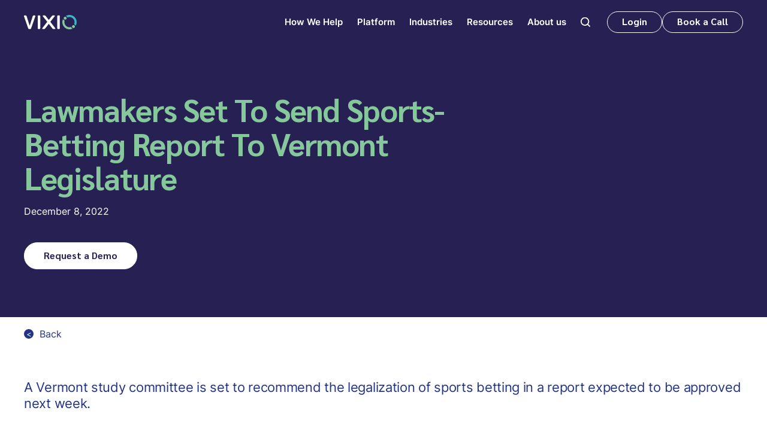

--- FILE ---
content_type: text/html
request_url: https://www.vixio.com/insights/gc-lawmakers-set-send-sports-betting-report-vermont-legislature
body_size: 21247
content:
<!DOCTYPE html><!-- Last Published: Thu Jan 15 2026 15:13:23 GMT+0000 (Coordinated Universal Time) --><html data-wf-domain="www.vixio.com" data-wf-page="64de1191b71a4e6f43b818f2" data-wf-site="649303fb9094836a6aa573e0" lang="en" data-wf-collection="64de1191b71a4e6f43b818cf" data-wf-item-slug="gc-lawmakers-set-send-sports-betting-report-vermont-legislature"><head><meta charset="utf-8"/><title>Lawmakers Set To Send Sports-Betting Report To Vermont Legislature</title><meta content="A Vermont study committee is set to recommend the legalization of sports betting in a report expected to be approved next week." name="description"/><meta content="Lawmakers Set To Send Sports-Betting Report To Vermont Legislature" property="og:title"/><meta content="A Vermont study committee is set to recommend the legalization of sports betting in a report expected to be approved next week." property="og:description"/><meta content="" property="og:image"/><meta content="Lawmakers Set To Send Sports-Betting Report To Vermont Legislature" property="twitter:title"/><meta content="A Vermont study committee is set to recommend the legalization of sports betting in a report expected to be approved next week." property="twitter:description"/><meta content="" property="twitter:image"/><meta property="og:type" content="website"/><meta content="summary_large_image" name="twitter:card"/><meta content="width=device-width, initial-scale=1" name="viewport"/><link href="https://cdn.prod.website-files.com/649303fb9094836a6aa573e0/css/vixio.shared.9d8127755.min.css" rel="stylesheet" type="text/css" integrity="sha384-nYEndVRlMXI3mrXHSkai6r41pIu+h3IEoBh3EmvpCNzmx+tOyfjqj0sZo+vfA7xA" crossorigin="anonymous"/><link href="https://fonts.googleapis.com" rel="preconnect"/><link href="https://fonts.gstatic.com" rel="preconnect" crossorigin="anonymous"/><script src="https://ajax.googleapis.com/ajax/libs/webfont/1.6.26/webfont.js" type="text/javascript"></script><script type="text/javascript">WebFont.load({  google: {    families: ["Changa One:400,400italic"]  }});</script><script type="text/javascript">!function(o,c){var n=c.documentElement,t=" w-mod-";n.className+=t+"js",("ontouchstart"in o||o.DocumentTouch&&c instanceof DocumentTouch)&&(n.className+=t+"touch")}(window,document);</script><link href="https://cdn.prod.website-files.com/649303fb9094836a6aa573e0/64e898992c3db1713c72f920_Vixio_Favicon_32px.png" rel="shortcut icon" type="image/x-icon"/><link href="https://cdn.prod.website-files.com/649303fb9094836a6aa573e0/64e8989ef8733943c6d49454_Vixio_Favicon_256px_webclip.png" rel="apple-touch-icon"/><link href="https://www.vixio.com/insights/gc-lawmakers-set-send-sports-betting-report-vermont-legislature" rel="canonical"/><script type="application/ld+json">
{
  "@context": "https://schema.org",
  "@type": "Article",
  "headline": "Lawmakers Set To Send Sports-Betting Report To Vermont Legislature",
  "description": "A Vermont study committee is set to recommend the legalization of sports betting in a report expected to be approved next week.",
  "url": "/insights/gc-lawmakers-set-send-sports-betting-report-vermont-legislature",
  "datePublished": "2022-12-08",
  "dateModified": "2023-12-08T01:00:28.949Z",
  "image": "",
  "author": {
    "@type": "Organization",
    "name": "Vixio Regulatory Intelligence",
    "url": "https://www.vixio.com"
  },
  "publisher": {
    "@type": "Organization",
    "name": "Vixio Regulatory Intelligence",
    "logo": {
      "@type": "ImageObject",
      "url": "https://cdn.prod.website-files.com/649303fb9094836a6aa573e0/64cc9dd72f70d1454f561498_Vixio_Logo_White.svg"
    }
  },
  "inLanguage": "en",
  "isAccessibleForFree": false,
  "hasPart": {
    "@type": "WebPageElement",
    "isAccessibleForFree": false,
    "cssSelector": ".premium-content"
  }
}
</script><script src="https://www.google.com/recaptcha/api.js" type="text/javascript"></script><!-- Google Tag Manager -->
<script>(function(w,d,s,l,i){w[l]=w[l]||[];w[l].push({'gtm.start':
new Date().getTime(),event:'gtm.js'});var f=d.getElementsByTagName(s)[0],
j=d.createElement(s),dl=l!='dataLayer'?'&l='+l:'';j.async=true;j.src=
'https://www.googletagmanager.com/gtm.js?id='+i+dl;f.parentNode.insertBefore(j,f);
})(window,document,'script','dataLayer','GTM-WDNCDHK');</script>
<!-- End Google Tag Manager -->

<style>
  * {
  -webkit-font-smoothing: antialiased;
  -moz-osx-font-smoothing: grayscale;
}
 
</style>


<!-- Hotjar Tracking Code for Vixio Marketing Site -->
<script>
    (function(h,o,t,j,a,r){
        h.hj=h.hj||function(){(h.hj.q=h.hj.q||[]).push(arguments)};
        h._hjSettings={hjid:3719588,hjsv:6};
        a=o.getElementsByTagName('head')[0];
        r=o.createElement('script');r.async=1;
        r.src=t+h._hjSettings.hjid+j+h._hjSettings.hjsv;
        a.appendChild(r);
    })(window,document,'https://static.hotjar.com/c/hotjar-','.js?sv=');
</script>
<meta name="google-site-verification" content="ZXv1PVCG98aYWUQRONlq4zwux01PzZKbiUAhniZ8yYo" />
<style>
  .navbar-link.w--current{
    font-size: .93rem !important;
    font-weight: 600 !important;
    font-family: Inter, sans-serif !important;

  }
  
  .navbar-link {
  color: #fff;
  cursor: pointer;
  font-family: Inter, sans-serif !important;
  font-size: .93rem !important;
  font-weight: 600 !important;
}
</style>


<!-- Chili Piper Chat Script -->
<script>
  window.ChiliChat = {
    config: {
      workspaceId: '73243006-ad79-4bf9-9a52-b4b8db6ec58d',
      tenantId: 'vixio.com',
      chatUrl: 'https://vixio.chilipiper.com/chat/widget/',
      eventsHandler: (event) => {},
    },
  }
</script>
<script type="module" crossorigin="anonymous" src="https://vixio.chilipiper.com/chat/embed/assets/index.js"></script>


<meta name="msvalidate.01" content="EE1CC39B9FA8C4E7337EF7A94E2F4E4B" />
<!-- [Attributes by Finsweet] Social Share -->
<script defer src="https://cdn.jsdelivr.net/npm/@finsweet/attributes-socialshare@1/socialshare.js"></script>
<style>
@media only screen and (max-width: 1260px) and (min-width: 992px)  {

.article_title{
max-width: 33rem !important;
}
h1{

font-size: 2.8rem !important;

}
}

.insight-article__content p {
	margin-bottom: 1rem;
}

.insight-article__content a {
	color: rgb(35, 52, 133);
	text-decoration: none;
  font-weight: 700;
}

.insight-article__content p > strong:only-child {
	color: rgb(35, 52, 133);
	font-size: 1.2rem;
  margin-top: 2rem;
  display: block;
}

.insight-article__content .article_heading,
.insight-article__content h4 {
	color: #233485;
  letter-spacing: -.0275rem;
	font-family: Sarabun,sans-serif;
  font-size: 1.375rem;
  font-weight: 700;
  line-height: 1.5625rem;
  margin: 2rem 0 1rem;
}

.insight-article__wrapper p:first-of-type,
.insight-article__wrapper p:first-of-type strong {
	color: rgb(35, 52, 133);
	font-size: 22px !important;
	font-weight: 400 !important;
	margin-bottom: 2rem;
  margin-top: 0;
  line-height: 1.7rem;
}

.insight-article__content ul,
.insight-article__content ol {
	margin-bottom: 2rem;
}

.insight-article__wrapper .insight-article__content h4 + p {
    font-weight: 400 !important;
    margin-bottom: 1rem;
    color: #ffffff;
    font-size: 1rem !important;
}
</style></head><body><div class="gtm-container w-embed w-iframe"><noscript><iframe src="https://www.googletagmanager.com/ns.html?id=GTM-WDNCDHK"
height="0" width="0" style="display:none;visibility:hidden"></iframe></noscript></div><div class="page-wrapper"><div class="global-styles w-embed"><style>
  /* Make text look crisper and more legible in all browsers */
  body {
    -webkit-font-smoothing: antialiased;
    -moz-osx-font-smoothing: grayscale;
    font-smoothing: antialiased;
    text-rendering: optimizeLegibility;
  }

  /* Focus state style for keyboard navigation for the focusable elements */
  *[tabindex]:focus-visible,
  input[type="file"]:focus-visible {
    outline: 0.125rem solid #4d65ff;
    outline-offset: 0.125rem;
  }

  /* Get rid of top margin on first element in any rich text element */
  .w-richtext > :not(div):first-child, .w-richtext > div:first-child > :first-child {
    margin-top: 0 !important;
  }

  /* Get rid of bottom margin on last element in any rich text element */
  .w-richtext>:last-child, .w-richtext ol li:last-child, .w-richtext ul li:last-child {
    margin-bottom: 0 !important;
  }

  /* Prevent all click and hover interaction with an element */
  .pointer-events-off {
    pointer-events: none;
  }

  /* Enables all click and hover interaction with an element */
  .pointer-events-on {
    pointer-events: auto;
  }

  /* Create a class of .div-square which maintains a 1:1 dimension of a div */
  .div-square::after {
    content: "";
    display: block;
    padding-bottom: 100%;
  }

  /* Make sure containers never lose their center alignment */
  .container-sm, .container-md, .container-lg {
    margin-right: auto !important;
    margin-left: auto !important;
  }

  /* 
  Make the following elements inherit typography styles from the parent and not have hardcoded values. 
  Important: You will not be able to style for example "All Links" in Designer with this CSS applied.
  Uncomment this CSS to use it in the project. Leave this message for future hand-off.
  */
  /*
  a,
  .w-input,
  .w-select,
  .w-tab-link,
  .w-nav-link,
  .w-dropdown-btn,
  .w-dropdown-toggle,
  .w-dropdown-link {
  color: inherit;
  text-decoration: inherit;
  font-size: inherit;
  }
  */

  /* Apply "..." after 3 lines of text */
  .txt-truncate-3lines {
    display: -webkit-box;
    overflow: hidden;
    -webkit-line-clamp: 3;
    -webkit-box-orient: vertical;
  }

  /* Apply "..." after 2 lines of text */
  .txt-truncate-2lines {
    display: -webkit-box;
    overflow: hidden;
    -webkit-line-clamp: 2;
    -webkit-box-orient: vertical;
  }

  /* Adds inline flex display */
  .display-inlineflex {
    display: inline-flex;
  }

  /* These classes are never overwritten */
  .hide {
    display: none !important;
  }

  @media screen and (max-width: 991px), 
    @media screen and (max-width: 767px), 
    @media screen and (max-width: 479px){
      .hide, .hide-tablet{
        display: none !important;
      }
  }
  @media screen and (max-width: 767px)
    .hide-mobile-landscape{
      display: none !important;
  }
  }
  @media screen and (max-width: 479px)
    .hide-mobile{
      display: none !important;
  }
  }

  .m-0 {
    margin: 0rem !important;
  }

  .p-0 {
    padding: 0rem !important;
  }

  .spacing-clean {
    padding: 0rem !important;
    margin: 0rem !important;
  }

  .mt {
    margin-right: 0rem !important;
    margin-bottom: 0rem !important;
    margin-left: 0rem !important;
  }

  .pt {
    padding-right: 0rem !important;
    padding-bottom: 0rem !important;
    padding-left: 0rem !important;
  }

  .mr {
    margin-top: 0rem !important;
    margin-bottom: 0rem !important;
    margin-left: 0rem !important;
  }

  .pr {
    padding-top: 0rem !important;
    padding-bottom: 0rem !important;
    padding-left: 0rem !important;
  }

  .mb {
    margin-top: 0rem !important;
    margin-right: 0rem !important;
    margin-left: 0rem !important;
  }

  .pb {
    padding-top: 0rem !important;
    padding-right: 0rem !important;
    padding-left: 0rem !important;
  }

  .ml {
    margin-top: 0rem !important;
    margin-right: 0rem !important;
    margin-bottom: 0rem !important;
  }

  .pl {
    padding-top: 0rem !important;
    padding-right: 0rem !important;
    padding-bottom: 0rem !important;
  }

  .mx {
    margin-top: 0rem !important;
    margin-bottom: 0rem !important;
  }

  .px {
    padding-top: 0rem !important;
    padding-bottom: 0rem !important;
  }

  .my {
    margin-right: 0rem !important;
    margin-left: 0rem !important;
  }

  .py {
    padding-right: 0rem !important;
    padding-left: 0rem !important;
  }

  /* Aspect ratio: 16:9 */ 
  .ratio-16x9 {
    width: 100%;
    object-fit: cover;
    aspect-ratio: 16 / 9;
  }

  @supports not (aspect-ratio: 16 / 9) { 
    .ratio-16x9::before {
      float: left;
      padding-top: 56.25%;
      content: '';
    }
    .ratio-16x9::after {
      display: block;
      content: '';
      clear: both;
    }
  }

  /* Allows user to resize textarea in the vertical direction only */ 
  textarea { resize: vertical; }

  /* Specific font color for form's select-field's options */ 
  /*
  select > option {
  color: #333;
  }
  */
  
  ul, ol {
  	padding-left: 40px;
  }
  
  .navbar-link{
  font-size: 0.93rem !important;
  font-family:Inter, sans-serif !important;
  }
  
  .navbar-link:current {
  font-size: 0.93rem !important;
  font-family:Inter, sans-serif !important;
  }

</style></div><div data-animation="default" class="navbar w-nav" data-easing2="ease-in" data-easing="ease-out" data-collapse="medium" data-w-id="af53cd69-6e9a-53c1-aa6f-fd5d5906b48c" role="banner" data-no-scroll="1" data-duration="400" data-doc-height="1"><div class="navbar-container"><a href="/" class="navbar_logo-link w-nav-brand"><img src="https://cdn.prod.website-files.com/649303fb9094836a6aa573e0/64cc9dd72f70d1454f561498_Vixio_Logo_White.svg" loading="lazy" alt="Logo of Vixio" class="navbar_logo-2"/></a><div class="menu-wrap"><div class="menu-wrap"><nav role="navigation" class="navmenu w-nav-menu"><form action="/search" class="mobile-search w-form"><input class="search-in-field w-input" autofocus="true" maxlength="256" name="query" placeholder="Search…" type="search" id="search-2" required=""/></form><div data-w-id="a9de906a-e76e-20fa-55c3-2e0c55f0bca2" class="nav-dd-container"><div class="div-block"><a href="/how-we-help" class="navbar-link w-inline-block"><div>How We Help</div></a><div class="dropdown-icon"><div data-is-ix2-target="1" class="dd-icon" data-w-id="a9de906a-e76e-20fa-55c3-2e0c55f0bca8" data-animation-type="lottie" data-src="https://cdn.prod.website-files.com/649303fb9094836a6aa573e0/64e480dc444f3844770aded9_lottieflow-dropdown-03-ffffff-easey.json" data-loop="0" data-direction="1" data-autoplay="0" data-renderer="svg" data-default-duration="2" data-duration="0" data-ix2-initial-state="50"></div></div></div><div class="nav-dd-wrapper"><div class="dd-inner-wrap"><div data-w-id="a9de906a-e76e-20fa-55c3-2e0c55f0bcab" class="dd-link-container"><a href="/stay-ahead-of-regulatory-change" class="dd-link">Stay Ahead of Regulatory Change</a></div><div data-w-id="e748034f-7440-bc9e-9140-d4f807c4fe26" class="dd-link-container"><a href="/faster-market-entry" class="dd-link">Faster Market Entry</a></div><div data-w-id="5741c1e6-c81f-e088-2a06-59ee70b83edf" class="dd-link-container"><a href="/single-source-of-truth-for-regchange" class="dd-link">Single Source of Truth for Regchange</a></div><div data-w-id="c6d77ba9-dbcb-0258-7063-7231fed76313" class="dd-link-container"><a href="/expert-services" class="dd-link">Custom Insights for Critical Decisions</a></div><div data-w-id="a9de906a-e76e-20fa-55c3-2e0c55f0bcc2" class="dd-link-container last"><a href="/gambling-training" class="dd-link">Upskill with Professional Training</a></div></div></div></div><div data-w-id="83acb179-b4ab-0df0-9518-763a1cec4e1d" class="nav-dd-container"><div class="div-block"><a href="/vixio-platform" class="navbar-link w-inline-block"><div>Platform</div></a><div class="dropdown-icon"><div data-is-ix2-target="1" class="dd-icon" data-w-id="83acb179-b4ab-0df0-9518-763a1cec4e23" data-animation-type="lottie" data-src="https://cdn.prod.website-files.com/649303fb9094836a6aa573e0/64e480dc444f3844770aded9_lottieflow-dropdown-03-ffffff-easey.json" data-loop="0" data-direction="1" data-autoplay="0" data-renderer="svg" data-default-duration="2" data-duration="0" data-ix2-initial-state="50"></div></div></div><div class="nav-dd-wrapper solution"><div class="dd-inner-wrap"><div data-w-id="83acb179-b4ab-0df0-9518-763a1cec4e26" class="dd-link-container"><a href="/horizon-scanning" class="dd-link">Horizon Scanning</a></div><div data-w-id="67d534a4-4db7-c72f-9d44-78c6b563a29f" class="dd-link-container"><a href="/workflow-management" class="dd-link">Workflow Management</a></div><div data-w-id="125086a0-c90a-52c4-60d0-f832b8173266" class="dd-link-container"><a href="/technical-compliance" class="dd-link">Technical Compliance</a></div><div data-w-id="da775165-a3ec-1b0a-6090-10040d876afb" class="dd-link-container"><a href="/regulatory-library" class="dd-link">Regulatory Library</a></div><div data-w-id="44af39c4-efe4-421a-6d46-1cb8f1c99c32" class="dd-link-container"><a href="/data-hub" class="dd-link">Data Hub</a></div><div data-w-id="1933a026-9ded-8fdb-ba11-3df668627791" class="dd-link-container"><a href="/market-assessments" class="dd-link">Market Assessments</a></div><div data-w-id="12aa778e-3667-b118-9b94-93eb3a86bea7" class="dd-link-container"><a href="/ai-regulatory-assistant" class="dd-link">AI Regulatory Assistant</a></div><div data-w-id="0583cd4b-9a4b-b18e-5ae7-9f2e8072b5f9" class="dd-link-container"><a href="/custom-report-builder" class="dd-link">Custom Report Builder</a></div><div data-w-id="a1af6e0a-6fa4-0155-a458-54284b5ee8ed" class="dd-link-container"><a href="/country-reports" class="dd-link">Country Reports</a></div><div data-w-id="83acb179-b4ab-0df0-9518-763a1cec4e3d" class="dd-link-container last"><a href="/gambling-compliance" class="dd-link">Gambling Compliance Tools</a></div></div></div></div><div data-w-id="a9de906a-e76e-20fa-55c3-2e0c55f0bcd6" class="nav-dd-container"><div class="div-block"><a href="/industries" class="navbar-link w-inline-block"><div>Industries</div></a><div class="dropdown-icon"><div data-is-ix2-target="1" class="dd-icon" data-w-id="a9de906a-e76e-20fa-55c3-2e0c55f0bcdc" data-animation-type="lottie" data-src="https://cdn.prod.website-files.com/649303fb9094836a6aa573e0/64e480dc444f3844770aded9_lottieflow-dropdown-03-ffffff-easey.json" data-loop="0" data-direction="1" data-autoplay="0" data-renderer="svg" data-default-duration="2" data-duration="0" data-ix2-initial-state="50"></div></div></div><div class="nav-dd-wrapper"><div class="dd-inner-wrap"><div data-w-id="a9de906a-e76e-20fa-55c3-2e0c55f0bcdf" class="dd-link-container"><a href="/gambling-industry" class="dd-link">Gambling &gt;</a><div data-w-id="f59375e3-a353-edfb-3282-06e55ffb4844" class="nav-sub-dd"><div class="dd-inner-wrap"><div class="dd-link-container"><a href="/gambling-online-operators" class="dd-link">Online Operators</a></div><div class="dd-link-container"><a href="/gambling-suppliers" class="dd-link">Suppliers</a></div><div class="dd-link-container"><a href="/gambling-payment-services" class="dd-link">Payment Service Providers</a></div><div class="dd-link-container"><a href="/gambling-regulators" class="dd-link">Regulators</a></div><div class="dd-link-container last"><a href="/gambling-law-firms" class="dd-link">Law Firms</a></div></div></div></div><div data-w-id="a9de906a-e76e-20fa-55c3-2e0c55f0bce2" class="dd-link-container last"><a href="/financial-services-industry" class="dd-link">Financial Services &gt;</a><div class="nav-sub-dd"><div class="dd-inner-wrap"><div class="dd-link-container"><a href="/financial-services-payment-services" class="dd-link">Payment Services</a></div><div class="dd-link-container"><a href="/retail-banking" class="dd-link">Retail Banking</a></div><div class="dd-link-container"><a href="/digital-assets" class="dd-link">Digital Assets</a></div><div class="dd-link-container"><a href="/financial-services-regulators" class="dd-link">Regulators</a></div><div class="dd-link-container last"><a href="/financial-services-law-firms" class="dd-link">Law Firms</a></div></div></div></div></div></div></div><div data-w-id="a9de906a-e76e-20fa-55c3-2e0c55f0bce5" class="nav-dd-container"><div class="div-block"><a href="#" class="navbar-link w-inline-block"><div>Resources</div></a><div class="dropdown-icon"><div data-is-ix2-target="1" class="dd-icon" data-w-id="a9de906a-e76e-20fa-55c3-2e0c55f0bceb" data-animation-type="lottie" data-src="https://cdn.prod.website-files.com/649303fb9094836a6aa573e0/64e480dc444f3844770aded9_lottieflow-dropdown-03-ffffff-easey.json" data-loop="0" data-direction="1" data-autoplay="0" data-renderer="svg" data-default-duration="2" data-duration="0" data-ix2-initial-state="50"></div></div></div><div class="nav-dd-wrapper"><div class="dd-inner-wrap"><div class="dd-link-container"><a href="/vixio-2026-predictions/start" class="dd-link">2026 Predictions</a></div><div class="dd-link-container"><a href="/insights" class="dd-link">Insights</a></div><div class="dd-link-container"><a href="/events" class="dd-link">Events</a></div><div class="dd-link-container"><a href="/webinars-videos" class="dd-link">Webinars &amp; Videos</a></div><div class="dd-link-container"><a href="/podcasts" class="dd-link">Podcasts</a></div><div class="dd-link-container"><a href="/customer-stories" class="dd-link">Customer Stories</a></div><div class="dd-link-container"><a href="/research" class="dd-link">Research &amp; Guides</a></div><div class="dd-link-container last"><a href="/blog" class="dd-link">Blog</a></div></div></div></div><div data-w-id="a9de906a-e76e-20fa-55c3-2e0c55f0bd03" class="nav-dd-container last"><div class="div-block"><a href="/about-us" class="navbar-link w-inline-block"><div>About us</div></a><div class="dropdown-icon"><div data-is-ix2-target="1" class="dd-icon" data-w-id="a9de906a-e76e-20fa-55c3-2e0c55f0bd09" data-animation-type="lottie" data-src="https://cdn.prod.website-files.com/649303fb9094836a6aa573e0/64e480dc444f3844770aded9_lottieflow-dropdown-03-ffffff-easey.json" data-loop="0" data-direction="1" data-autoplay="0" data-renderer="svg" data-default-duration="2" data-duration="0" data-ix2-initial-state="50"></div></div></div><div class="nav-dd-wrapper"><div class="dd-inner-wrap"><div class="dd-link-container"><a href="/our-people" class="dd-link">Our People</a></div><div class="dd-link-container"><a href="/executive-advisory-board" class="dd-link">EAB</a></div><div class="dd-link-container"><a href="/partner-program" class="dd-link">Partners</a></div><div class="dd-link-container"><a href="/newsroom" class="dd-link">Newsroom</a></div><div class="dd-link-container"><a href="/awards-and-recognition" class="dd-link">Awards</a></div><div class="dd-link-container"><a href="/careers" class="dd-link">Careers</a></div><div class="dd-link-container last"><a href="/contact-us" class="dd-link">Contact us</a></div></div></div></div><div data-w-id="a9de906a-e76e-20fa-55c3-2e0c55f0bd21" class="nav-dd-container search"><div class="navbar-link"><div class="icon-md search"><img src="https://cdn.prod.website-files.com/649303fb9094836a6aa573e0/64e3741c24cc6fbdf29cda61_Layer%202(1).svg" loading="lazy" alt="" class="abs-img-full"/></div></div><div class="nav-dd-wrapper search"><div class="dd-inner-wrap"><form action="/search" class="w-form"><label for="search" class="fs-lg fw-semibold fc-white">Search</label><div class="search-bar"><input class="form_input search w-input" maxlength="256" name="query" placeholder="What are you searching for?" type="search" id="search" required=""/><input type="submit" class="btn w-button" value="Search"/></div></form></div></div></div></nav><div class="navbar_menu-btns"><a data-w-id="af53cd69-6e9a-53c1-aa6f-fd5d5906b4fe" href="#" class="btn mob-hide nav w-button">Login</a><a href="/request-a-demo" class="btn nav w-button">Book a Call</a><div class="login-popup"><div class="login-container txt-center"><h2 class="heading-h3 fc-white txt-center">Please choose your preferred<br/>service to log in to.</h2><div class="grid-2x login"><a id="w-node-_0072f716-9703-3175-6ef9-7503b1325604-5906b48c" href="https://gc.vixio.com/login" target="_blank" class="modal-option w-inline-block"><img src="https://cdn.prod.website-files.com/649303fb9094836a6aa573e0/64eeeba4afb4f27913e70a56_GamblingCompliance.webp" loading="lazy" alt="" class="login-popup-img"/><div>GamblingCompliance</div></a><a id="w-node-_0072f716-9703-3175-6ef9-7503b1325608-5906b48c" href="https://pc.vixio.com/login" target="_blank" class="modal-option w-inline-block"><img src="https://cdn.prod.website-files.com/649303fb9094836a6aa573e0/64eefdbfc962bdbc5dffb43a_PaymentsCompliance.webp" loading="lazy" alt="" class="login-popup-img"/><div>PaymentsCompliance</div></a></div><a href="/contact-us" class="modal-link mt">Don’t have an account?</a><div data-w-id="433bb5ad-8907-a897-3dbb-02d7d5755ce7" class="close-icon"><img src="https://cdn.prod.website-files.com/649303fb9094836a6aa573e0/64ef298dc9c2a4be3cdc6b8c_Vector(12).svg" loading="lazy" alt=""/></div></div></div></div></div><div class="navbar_menu-btn w-nav-button"><div class="menu-icon"><img src="https://cdn.prod.website-files.com/649303fb9094836a6aa573e0/64e37ffeb2d7303b2446df74_Frame%202609236.svg" loading="lazy" alt="" class="menu-icon-img"/></div></div></div></div></div><main><header class="section secondary-hero-section with-photo"><div class="padding-global bg-purple"><div class="p-section-lg hero-section"><div class="container-lg"><div class="max-w-lg article_title"><h1 class="mb m-sm">Lawmakers Set To Send Sports-Betting Report To Vermont Legislature</h1><div class="insight-date">December 8, 2022</div><a href="#insights-demo" class="btn btn-secondary w-button">Request a Demo</a></div></div></div></div></header><section class="section"><div class="padding-global"><div class="p-section-md insights-article-section"><div class="container-lg"><a href="/insights" class="back-link w-inline-block"><div class="back-link__icon">&lt;</div><div>Back</div></a><div class="blogs-grid2x"><div><div class="insight-article__wrapper"><div class="fs-lg fw-normal insight-summary fc-corporate-blue">A Vermont study committee is set to recommend the legalization of sports betting in a report expected to be approved next week.</div><div class="mt m-sm insight-article__content w-richtext"><p>    Body              </p><p>A Vermont study committee is set to recommend the legalization of sports betting in a report expected to be approved next week.</p><p>The Sports Betting Study Committee was established as part of a study bill approved by the legislature this year, and members have met regularly since September to answer several questions, including whether the state should legalize sports betting, what model it should use to do so, and what type of regulatory tools should be included in such a system.</p><p>The committee met again on Tuesday (December 7) to go over the final changes of the report that it will submit, including a recommendation that the state permit mobile wagering and study the feasibility of a retail wagering model.</p><p>“Based on the testimony and evidence presented by experts and regulators, the Committee has found that the best option for Vermont is to first open the sports wagering market with mobile and online wagering,” a draft version of the report says.</p><p>Among the factors considered in leaving retail betting out initially is the significant capital investments and sufficient regional population needed to sustain effective retail locations, as well as requirements for increased surveillance and a physical presence of gaming control staff.</p><p>Another issue that committee members said would be added to the final report, is the fact that many states that had successful retail operations had existing casino markets.</p><p>On the mobile front, the committee is recommending a model that mirrors its next-door neighbor New Hampshire, proposing a state-run framework that would authorize the Department of Liquor and Vermont Lottery to select offers through a competitive bidding process.</p><p>The committee recommended against a model where the Vermont Lottery operates its own platform, looking at examples of Oregon, Montana and Washington, D.C.</p><p>“The committee analyzed states that have established unique wagering platforms and found that those states suffered from slow implementation, lower customer engagement, and lower revenue generation,” the draft report reads.</p><p>“Instead, the committee determined that the state would be best served by conducting a competitive bidding process, which would allow the department to select the most qualified operators based on the state’s institutional priorities,” it continued. </p><p>“The committee found that the control states that used a bidding process were more successful at finding high quality operators and efficiently introducing an active and robust market.”</p><p>The committee recommended that the department be authorized to negotiate contracts with between two and six mobile operators, although it would be permitted to authorize a single agent if they were the lone qualified applicant.</p><p>“It was the consensus of the committee that the state should not establish a single rights-holder, unless the competitive bidding process does not result in more than one qualified bidder,” the draft reads.</p><p>“The committee also determined that a maximum number of operators should be established due to the relative size of Vermont’s market.”</p><p>A tax rate, the committee said, could be set through the competitive bidding process, although lawmakers also pointed out that the legislature should set a minimum statutory tax rate.</p><p>Some of the wording could change slightly prior to an expected December 13 vote on a final report, but the committee’s intent has been clear throughout the series of meetings.</p><p>Republican Governor Phil Scott has been on record in recent years as supporting sports-betting legislation, and Vermont remains the lone state in the New England region that has yet to adopt legislation, although Massachusetts and Maine have yet to launch any form of wagering. </p><p>          </p></div><a href="#" class="btn btn-alternate cta in-bg-blue w-dyn-bind-empty w-button"></a><div class="insight-footer"><div class="insight-author mt-0 w-dyn-bind-empty"></div><div class="insight-share-section"><a fs-socialshare-element="LinkedIn" href="#" target="_blank" class="insight-share-link insight-share-link--linkedin w-inline-block"><div class="icon-sm w-embed"><svg aria-hidden="true" role="img" fill='currentColor' viewBox="0 0 24 24" xmlns="http://www.w3.org/2000/svg"><title>LinkedIn icon</title><path d="M20.447 20.452h-3.554v-5.569c0-1.328-.027-3.037-1.852-3.037-1.853 0-2.136 1.445-2.136 2.939v5.667H9.351V9h3.414v1.561h.046c.477-.9 1.637-1.85 3.37-1.85 3.601 0 4.267 2.37 4.267 5.455v6.286zM5.337 7.433c-1.144 0-2.063-.926-2.063-2.065 0-1.138.92-2.063 2.063-2.063 1.14 0 2.064.925 2.064 2.063 0 1.139-.925 2.065-2.064 2.065zm1.782 13.019H3.555V9h3.564v11.452zM22.225 0H1.771C.792 0 0 .774 0 1.729v20.542C0 23.227.792 24 1.771 24h20.451C23.2 24 24 23.227 24 22.271V1.729C24 .774 23.2 0 22.222 0h.003z"/></svg></div></a><a fs-socialshare-element="Facebook" href="#" target="_blank" class="insight-share-link insight-share-link--facebook w-inline-block"><div class="icon-sm w-embed"><svg aria-hidden="true" role="img" fill='currentColor' xmlns="http://www.w3.org/2000/svg" viewBox="0 0 24 24"><title>Facebook icon</title><path d="M24 12.073c0-6.627-5.373-12-12-12s-12 5.373-12 12c0 5.99 4.388 10.954 10.125 11.854v-8.385H7.078v-3.47h3.047V9.43c0-3.007 1.792-4.669 4.533-4.669 1.312 0 2.686.235 2.686.235v2.953H15.83c-1.491 0-1.956.925-1.956 1.874v2.25h3.328l-.532 3.47h-2.796v8.385C19.612 23.027 24 18.062 24 12.073z"/></svg></div></a><a fs-socialshare-element="Twitter" href="#" target="_blank" class="insight-share-link insight-share-link--facebook x w-inline-block"><div class="icon-sm w-embed"><svg width="100%" height="100%" viewBox="0 0 24 24" fill="none" xmlns="http://www.w3.org/2000/svg"> <path d="M17.1761 4H19.9362L13.9061 10.7774L21 20H15.4456L11.0951 14.4066L6.11723 20H3.35544L9.80517 12.7508L3 4H8.69545L12.6279 9.11262L17.1761 4ZM16.2073 18.3754H17.7368L7.86441 5.53928H6.2232L16.2073 18.3754Z" fill="CurrentColor"/> </svg></div></a></div></div></div><div class="premium-disclaimer w-condition-invisible"><h2 class="premium-title heading-h4">Our premium content is available to users of our services.</h2><div class="premium-text">To view articles, please Log-in to your account. Alternatively, if you would like to gain access to the tools that will help you navigate compliance risk with confidence please get in touch today. </div><a href="/contact-us" class="btn btn-blue premium-signup w-button">Contact Us</a><a href="#" class="btn btn-alternate btn-login w-button">Login</a></div></div></div></div></div></div></section><section id="insights-demo"><section class="section_request-a-demo-comp"><div class="padding-global-all"><div class="container_1000"><div class="demo-form-content"><h2 class="fc-white">Request a demo</h2><div class="slot-3"><div id="Demo-form" class="demo-from-wrapper w-form"><div>Simply complete the fields below to register your interest. You’ll then be given the option to book a specific appointment with our team.</div><form id="general-demo-form" name="wf-form-pardot-form" data-name="pardot-form" method="post" class="general-demo-form" data-wf-page-id="64de1191b71a4e6f43b818f2" data-wf-element-id="40b03096-af9a-9a2d-416c-c45372ea7d1b" data-turnstile-sitekey="0x4AAAAAAAQTptj2So4dx43e"><div class="utm-heeet-embed w-embed"><div class="w-embed"><input type="hidden" class="utm_source" placeholder="utm_source" name="utm_source">
<input type="hidden" class="utm_medium" placeholder="utm_medium" name="utm_medium">
<input type="hidden" class="utm_campaign" placeholder="utm_campaign" name="utm_campaign">
<input type="hidden" class="utm_content" placeholder="utm_content" name="utm_content">
<input type="hidden" class="heeet_data" placeholder="heeet_data" name="heeet_data">
<input type="hidden" class="heeet_content" placeholder="heeet_content" name="heeet_content">
</div></div><input class="demo-field w-input" maxlength="256" name="FirstName" data-name="FirstName" placeholder="First Name*" na="" type="text" id="FirstName" required=""/><input class="demo-field w-input" maxlength="256" name="Company" data-name="Company" placeholder="Company*" type="text" id="Company" required=""/><input class="demo-field w-input" maxlength="256" name="LastName" data-name="LastName" placeholder="Last Name*" type="text" id="LastName" required=""/><input class="demo-field email-input w-input" maxlength="256" name="Email" data-name="Email" placeholder="Work Email*" type="email" id="general-work-email" required=""/><select id="service-select" name="Product-of-Interest" data-name="Product-of-Interest" required="" class="select-field service-select w-node-_40b03096-af9a-9a2d-416c-c45372ea7d20-72ea7d0f w-select"><option value="">Area of Interest*</option><option value="payments">Payments Compliance</option><option value="gambling">Gambling Compliance</option><option value="banking">Banking Compliance</option><option value="digital-asset">Digital Assets</option></select><select id="Where_did_you_hear_about_us" name="Where_did_you_hear_about_us" data-name="Where_did_you_hear_about_us" required="" class="select-field service-select w-node-_3a6a8816-8ab0-3cbd-9f45-24c0ee8639c3-72ea7d0f w-select"><option value="">How did you hear about us?*</option><option value="search">Online search</option><option value="ads">Online advert</option><option value="social media">Social media</option><option value="blog">Blog article</option><option value="Referral">Referral</option><option value="email">Email</option><option value="AI search">AI search</option><option value="Event">Event</option><option value="review site">Review site</option></select><div id="recaptcha-container" class="recaptcha-container w-node-_40b03096-af9a-9a2d-416c-c45372ea7d21-72ea7d0f"><div data-sitekey="6LcCuvcnAAAAAJGnBHr1xiVmBDhzFZEn-NEi-X5g" class="w-form-formrecaptcha recaptcha g-recaptcha g-recaptcha-error g-recaptcha-disabled"></div></div><div id="general-form-error" class="email-error">Please enter a work email address</div><input type="submit" data-wait="Please wait..." id="w-node-_40b03096-af9a-9a2d-416c-c45372ea7d23-72ea7d0f" class="submit-button w-button" value="Submit"/></form><div class="success-message w-form-done"><div>Submission sent</div></div><div id="form-error" class="demo-form-error _w-form-fail w-form-fail"><div id="general-select-error" class="select-error">Please select an industry of interest </div></div></div></div></div></div></div></section></section><section class="section"><div class="padding-global-all reduced"><div class="container-lg"><div class="newsletter-signup"><div class="nlsignup-form-wrapper"></div><img src="https://cdn.prod.website-files.com/649303fb9094836a6aa573e0/665edab999e1586fb6096bb4_Vixio_Graphics_Analyse.svg" loading="lazy" alt="" class="top-right-decoration"/><img src="https://cdn.prod.website-files.com/649303fb9094836a6aa573e0/665edab999e1586fb6096bb4_Vixio_Graphics_Analyse.svg" loading="lazy" alt="" class="btm-left-decoration"/></div><div class="script-newsletter w-embed w-script"><script>
document.addEventListener("DOMContentLoaded", function(event) {
  fetch('/forms/newsletter-checkbox').then((response) => response.text()).then(function (html) {
    const parser = new DOMParser();
    const doc = parser.parseFromString(html, 'text/html');
    document.querySelector(".nlsignup-form-wrapper").innerHTML = doc.querySelector(".w-form").innerHTML;
    
    const form = document.querySelector(".newsletter-signup-form"); 
    const inputs = form.querySelectorAll('input');

		watchFirstInputStart(inputs, (input) => {
				window.dataLayer.push({
					event: "form_start",
					"gtm.interactedFormName": "newsletter form",
				})
  	});
    
  const invalidDomains = ['gmail.com', 'bbc.com', 'yahoo.com', 'hotmail.com', 'mail.com', 'live.com', 'aol.com', 'outlook.com'];
  const emailInput = form.querySelector("input[name=email]");

  emailInput.addEventListener("input", function () {
		let isValid = true;

		invalidDomains.forEach((domain) => {
      if (emailInput.value.indexOf(domain) > -1) {
        isValid = false;
        return;
      }
    });

	  emailInput.setCustomValidity(isValid ? "" : "Free email account providers are not allowed, please use a corporate one.");
	});


  form.addEventListener("submit", (e) => {
    e.preventDefault();
   
    const checkboxes = form.querySelectorAll("input[type=checkbox]:checked");
    const actions = [];
    checkboxes.forEach((checkbox) => {
      if (checkbox.dataset.type === "GamblingCompliance") {
        actions.push("https://go.vixio.com/l/77152/2024-05-28/gzmmpy");
      } else if (checkbox.dataset.type === "PaymentsCompliance") {
        actions.push("https://go.vixio.com/l/77152/2024-05-21/gz3gg1");
      }
    });

    if (actions.length > 0) {
      actions.forEach((action) => {
        const cloneForm = document.createElement("form");
        cloneForm.setAttribute("action", action);
        cloneForm.setAttribute("method", "POST");

        const fields = ['FirstName', 'LastName', 'email', 'Company'];
        fields.forEach((field) => {
          const input = form.querySelector(`input[name=${field}]`);
          if (input) {
            const cloneInput = input.cloneNode(true);
            cloneForm.appendChild(cloneInput);
          }
        });

        document.body.appendChild(cloneForm);

        window.dataLayer.push({
          event: "form_submit",
          "gtm.interactedFormName": "newsletter form",
          formValidation: "success"
        });

        cloneForm.submit();
      });
    }
  });

  const my_utmParameters = [
    "utm_source", 
    "utm_medium", 
    "utm_campaign",
    "utm_content"
  ];

  const empty_param_case = "null";

  for (const this_utm_element of my_utmParameters) {
    /* if utm_source exist */
    set_utm_field(this_utm_element);
  }

  function set_utm_field(utm_type){
			const cookie = Cookies.get('Lead');
      let utm_value = cookie ? JSON.parse(Cookies.get('Lead')).parameters[utm_type] : undefined;
      let utm_nodes = document.getElementsByClassName(utm_type);
    if(utm_nodes.length > 0){
      for(var i = 0; i < utm_nodes.length; i++)
      {
        if(!!utm_value && utm_value !== undefined){
          utm_nodes[i].value = utm_value;
        }
        else{
          utm_nodes[i].value = empty_param_case;
        }
      }
    }
  }

  }).catch(function (err) {
    console.warn('Something went wrong.', err);
  });
});
</script></div></div></div></section><section class="section_cta-card"><div class="padding-global-all thin"><div class="container-lg"><div class="contact-cta"><div class="div-block-67"><div class="fs-lg fc-bright-green fw-semibold">Still can’t find what you’re looking for? </div><div>Get in touch to speak to a member of our team, and we’ll do our best to answer.</div></div><a href="/contact-us" class="btn w-button">Contact us</a></div></div></div></section></main><footer class="footer"><div class="padding-global-all"><div class="container-lg"><div class="content_footer"><div class="div-block-73"><a href="/" class="footer-brand-link w-inline-block"><img src="https://cdn.prod.website-files.com/649303fb9094836a6aa573e0/64cc9dd72f70d1454f561498_Vixio_Logo_White.svg" loading="lazy" width="169" alt="" class="footer-brand-logo"/></a><nav class="footer-menu"><a href="/how-we-help" class="footer-link">How We Help</a><a href="/vixio-platform" class="footer-link">Platform</a><a href="/industries" class="footer-link">Industries</a><a href="/research" class="footer-link">Resources</a><a href="/about-us" class="footer-link">About Us</a><a href="/request-a-demo" class="btn btn-sm w-button">Discover More</a></nav></div><div class="div-block-74"><div class="social-media-wrapper"><a href="https://uk.linkedin.com/company/vixio-regulatory-intelligence" target="_blank" class="social-link w-inline-block"><div class="icons-sm w-embed"><svg width="31" height="31" viewBox="0 0 31 31" fill="currentColor" xmlns="http://www.w3.org/2000/svg">
<path d="M15.4999 0C6.93949 0 0 6.93952 0 15.5C0 24.0604 6.93949 31 15.4999 31C24.0603 31 31 24.0604 31 15.5C31 6.93952 24.0602 0 15.4999 0ZM11.3646 22.9936H7.96136V11.9989H11.3646V22.9936ZM9.64668 10.559C8.53529 10.559 7.63427 9.65069 7.63427 8.53028C7.63427 7.40977 8.5354 6.50152 9.64668 6.50152C10.758 6.50152 11.659 7.40988 11.659 8.53028C11.6591 9.65069 10.7581 10.559 9.64668 10.559ZM24.118 22.9936H20.7313V17.2222C20.7313 15.6393 20.13 14.7557 18.8785 14.7557C17.5163 14.7557 16.8046 15.6759 16.8046 17.2222V22.9936H13.5407V11.9989H16.8046V13.4797C16.8046 13.4797 17.7864 11.6636 20.1178 11.6636C22.4492 11.6636 24.1181 13.0871 24.1181 16.032L24.118 22.9936Z" fill="currentColor"/>
</svg></div></a><a href="https://www.instagram.com/vixioregulatoryintelligence/" target="_blank" class="social-link w-inline-block"><div class="icons-sm w-embed"><svg width="31" height="31" viewBox="0 0 31 31" fill="currentColor" xmlns="http://www.w3.org/2000/svg">
<path d="M15.535 12.467C16.348 12.4693 17.1271 12.7932 17.702 13.3681C18.2768 13.943 18.6008 14.7221 18.6031 15.535C18.6008 16.348 18.2768 17.1271 17.702 17.702C17.1271 18.2768 16.348 18.6008 15.535 18.6031C14.7221 18.6008 13.943 18.2768 13.3681 17.702C12.7932 17.1271 12.4693 16.348 12.467 15.535C12.4693 14.7221 12.7932 13.943 13.3681 13.3681C13.943 12.7932 14.7221 12.4693 15.535 12.467Z" fill="currentColor"/>
<path fill-rule="evenodd" clip-rule="evenodd" d="M15.535 8.0195C17.9889 8.0195 18.296 8.01949 19.2938 8.09602C21.8242 8.17257 22.975 9.39996 23.0506 11.8538C23.1281 12.8516 23.1281 13.0812 23.1281 15.535C23.1281 17.9889 23.1281 18.296 23.0506 19.2163C22.9741 21.6701 21.7476 22.8976 19.2928 22.9751C18.296 23.0507 18.0664 23.0506 15.535 23.0506C13.0812 23.0506 12.7741 23.0506 11.8538 22.9741C9.32342 22.8975 8.17249 21.6701 8.09499 19.2163C8.01943 18.2185 8.0195 17.9889 8.0195 15.535C8.0195 13.0812 8.01949 12.7741 8.09602 11.8538C8.17255 9.39995 9.39995 8.17249 11.8538 8.09499C12.7741 8.01943 13.0812 8.0195 15.535 8.0195ZM15.535 10.7804C12.9272 10.7804 10.7804 12.9272 10.7804 15.535C10.7804 18.1429 12.9272 20.2896 15.535 20.2896C18.1429 20.2896 20.2896 18.1429 20.2896 15.535C20.2896 12.9272 18.1429 10.7804 15.535 10.7804ZM20.4437 9.55301C19.8295 9.55301 19.3693 10.0132 19.3693 10.6264C19.3693 11.2406 19.8295 11.7007 20.4437 11.7007C21.0569 11.7007 21.5171 11.2405 21.5171 10.6264C21.5171 10.0132 21.0569 9.55302 20.4437 9.55301Z" fill="currentColor"/>
<path fill-rule="evenodd" clip-rule="evenodd" d="M15.5 0C24.0604 0 31 6.93959 31 15.5C31 24.0604 24.0604 31 15.5 31C6.93959 31 0 24.0604 0 15.5C0 6.93959 6.93959 0 15.5 0ZM15.535 6.33192C13.0037 6.33192 12.6966 6.33197 11.7762 6.40947C8.4031 6.56158 6.56255 8.4031 6.40947 11.7762C6.33197 12.6966 6.33192 13.0047 6.33192 15.535C6.33192 18.0664 6.33197 18.3735 6.40947 19.2938C6.56158 22.667 8.4031 24.5075 11.7762 24.6606C12.6966 24.7381 13.0047 24.7382 15.535 24.7382C18.0664 24.7382 18.3735 24.7381 19.2938 24.6606C22.667 24.5075 24.5075 22.667 24.6606 19.2938C24.7381 18.3735 24.7382 18.0654 24.7382 15.535C24.7382 13.0037 24.7381 12.6966 24.6606 11.7762C24.5075 8.4031 22.667 6.56255 19.2938 6.40947C18.3735 6.33197 18.0654 6.33192 15.535 6.33192Z" fill="currentColor"/>
</svg></div></a><a href="https://www.youtube.com/@vixioregulatoryintelligence" target="_blank" class="social-link w-inline-block"><div class="icons-sm w-embed"><svg width="31" height="31" viewBox="0 0 31 31" fill="currentColor" xmlns="http://www.w3.org/2000/svg">
<path d="M18.6709 15.3037C17.2407 16.0963 15.3537 16.9921 13.5703 17.957V12.624L18.6709 15.3037Z" fill="currentColor"/>
<path fill-rule="evenodd" clip-rule="evenodd" d="M15.5 0C24.0604 0 31 6.93959 31 15.5C31 24.0604 24.0604 31 15.5 31C6.93959 31 0 24.0604 0 15.5C0 6.93959 6.93959 0 15.5 0ZM15.5176 8.84082C13.1195 8.79944 10.7209 8.88603 8.33203 9.09961C7.85977 9.18552 7.42274 9.40724 7.07422 9.7373C6.29876 10.4524 6.21214 11.676 6.12598 12.71C6.00098 14.5689 6.00098 16.4341 6.12598 18.293C6.1509 18.8749 6.23785 19.453 6.38477 20.0166C6.48867 20.4517 6.69848 20.8545 6.99609 21.1885C7.347 21.5361 7.79465 21.7701 8.28027 21.8604C10.1378 22.0896 12.0096 22.1845 13.8809 22.1445C16.8964 22.1876 19.5414 22.1445 22.6689 21.9033C23.1664 21.8186 23.6265 21.5842 23.9873 21.2314C24.2284 20.9902 24.4085 20.6948 24.5127 20.3701C24.8208 19.4247 24.9724 18.4347 24.9609 17.4404C24.9954 16.9579 24.9961 14.0453 24.9961 13.5283C25.0387 12.2951 24.7689 11.0709 24.2119 9.96973C23.834 9.51789 23.3091 9.21327 22.7295 9.1084C20.3321 8.89087 17.9245 8.80122 15.5176 8.84082Z" fill="currentColor"/>
</svg></div></a></div><div class="footer-logos"><a href="/awards-and-recognition/the-fintech-breakthrough-awards-2024" class="award-logo w-inline-block"><img src="https://cdn.prod.website-files.com/649303fb9094836a6aa573e0/67daacddc35dfdff6f685818_FinTech_Breakthrough_Award_2025-Color-Year%20(1).png" loading="lazy" sizes="100vw" srcset="https://cdn.prod.website-files.com/649303fb9094836a6aa573e0/67daacddc35dfdff6f685818_FinTech_Breakthrough_Award_2025-Color-Year%20(1)-p-500.png 500w, https://cdn.prod.website-files.com/649303fb9094836a6aa573e0/67daacddc35dfdff6f685818_FinTech_Breakthrough_Award_2025-Color-Year%20(1)-p-800.png 800w, https://cdn.prod.website-files.com/649303fb9094836a6aa573e0/67daacddc35dfdff6f685818_FinTech_Breakthrough_Award_2025-Color-Year%20(1)-p-1080.png 1080w, https://cdn.prod.website-files.com/649303fb9094836a6aa573e0/67daacddc35dfdff6f685818_FinTech_Breakthrough_Award_2025-Color-Year%20(1).png 1388w" alt="" class="award-logo-img"/></a><a href="/awards-and-recognition/vixio-wins-best-regtech-solution-at-mpe-awards-2025" class="award-logo w-inline-block"><img src="https://cdn.prod.website-files.com/649303fb9094836a6aa573e0/67e30ab05885c644c3289b75_Vixio_Awards_RegTechInsight%20(1).png" loading="lazy" sizes="100vw" srcset="https://cdn.prod.website-files.com/649303fb9094836a6aa573e0/67e30ab05885c644c3289b75_Vixio_Awards_RegTechInsight%20(1)-p-500.png 500w, https://cdn.prod.website-files.com/649303fb9094836a6aa573e0/67e30ab05885c644c3289b75_Vixio_Awards_RegTechInsight%20(1)-p-800.png 800w, https://cdn.prod.website-files.com/649303fb9094836a6aa573e0/67e30ab05885c644c3289b75_Vixio_Awards_RegTechInsight%20(1).png 1000w" alt="" class="award-logo-img"/></a></div></div><div class="footer-links"><div class="footer_menu_bottom"><a href="/awards-sponsorship-terms" class="footer-link legal">Awards Sponsorship Terms</a><a href="https://status.vixio.com/" target="_blank" class="footer-link legal">Service Status</a><a href="/terms-and-conditions" class="footer-link legal">Terms and Conditions</a><a href="/privacy-policy" class="footer-link legal">Privacy Policy</a><a href="/cookie-policy" class="footer-link legal">Cookie Policy</a><a href="/disclaimer" class="footer-link legal">Disclaimer</a><a href="/anti-slavery-policy" class="footer-link legal">Anti-Slavery Policy</a><a href="/accessibilty-statement" class="footer-link legal">Accessibilty Statement</a></div><div class="fs-xs mob-centre">Copyright © 2025 Vixio Regulatory Intelligence, all rights reserved.</div></div></div></div></div></footer><div fs-cmsnest-collection="sectors" class="hidden-content w-dyn-list"><div role="list" class="w-dyn-items"><div role="listitem" class="w-dyn-item"><a href="/sectors/sports-betting">Sports Betting</a></div></div></div><div fs-cmsnest-collection="products" class="hidden-content w-dyn-list"><div class="w-dyn-empty"><div>No items found.</div></div></div><div fs-cmsnest-collection="jurisdictions" class="hidden-content w-dyn-list"><div role="list" class="w-dyn-items"><div role="listitem" class="w-dyn-item"><a href="/jurisdictions/vermont">Vermont</a></div><div role="listitem" class="w-dyn-item"><a href="/jurisdictions/united-states">United States</a></div></div></div><div class="modal-wrapper"><div class="modal-header"><img src="https://cdn.prod.website-files.com/649303fb9094836a6aa573e0/64e0ca2f0a31654151571a01_Vector.webp" loading="lazy" alt="" class="close-modal"/></div><div class="modal-content"><h2 class="modal-title">Please choose your preferred<br/>service to log in to.</h2><div class="modal-options-wrapper"><a href="https://gc.vixio.com/login" target="_blank" class="modal-option w-inline-block"><img src="https://cdn.prod.website-files.com/649303fb9094836a6aa573e0/64e0c9af49e674bb2919c17a_ServicesGraphics%207.webp" loading="lazy" alt="" class="modal-image"/><div class="modal-text">GamblingCompliance</div></a><a href="https://pc.vixio.com/login" target="_blank" class="modal-option w-inline-block"><img src="https://cdn.prod.website-files.com/649303fb9094836a6aa573e0/64e0c9dc6e4ab5692408acb6_ServicesGraphics%201.webp" loading="lazy" alt="" class="modal-image"/><div class="modal-text">PaymentsCompliance</div></a></div><a href="/contact-us" class="modal-link">Don’t have an account?</a></div></div></div><script src="https://d3e54v103j8qbb.cloudfront.net/js/jquery-3.5.1.min.dc5e7f18c8.js?site=649303fb9094836a6aa573e0" type="text/javascript" integrity="sha256-9/aliU8dGd2tb6OSsuzixeV4y/faTqgFtohetphbbj0=" crossorigin="anonymous"></script><script src="https://cdn.prod.website-files.com/649303fb9094836a6aa573e0/js/vixio.schunk.e0c428ff9737f919.js" type="text/javascript" integrity="sha384-ar82P9eriV3WGOD8Lkag3kPxxkFE9GSaSPalaC0MRlR/5aACGoFQNfyqt0dNuYvt" crossorigin="anonymous"></script><script src="https://cdn.prod.website-files.com/649303fb9094836a6aa573e0/js/vixio.schunk.d2a4b7840d63b6cf.js" type="text/javascript" integrity="sha384-6ZhGHXJtqZf914w4Ms+zK9m3YCTPpGHAO2Qk3BRQRqLJRo4byWctsG/g80zxE9DC" crossorigin="anonymous"></script><script src="https://cdn.prod.website-files.com/649303fb9094836a6aa573e0/js/vixio.schunk.3b9efee9a3668374.js" type="text/javascript" integrity="sha384-zpUSNFZe2/fVyHQAYJy8801lsKa0OXEZn37XQ8htbYtNmltPSoa9V865OL+0Soac" crossorigin="anonymous"></script><script src="https://cdn.prod.website-files.com/649303fb9094836a6aa573e0/js/vixio.187aaeba.29107df387a0d74c.js" type="text/javascript" integrity="sha384-LlwJrk6VWzlUYSYBHn94U0I3bNgczl6r3EiVpnUuAWaQ4rggesAtQtV8m5nM1b+b" crossorigin="anonymous"></script><!-- Count Up Interaction CDNS -->
<script src="https://cdnjs.cloudflare.com/ajax/libs/waypoints/4.0.0/jquery.waypoints.min.js"></script>
<script src="https://cdn.jsdelivr.net/npm/jquery.counterup@2.1.0/jquery.counterup.min.js"></script>
<script>
  //number coutner
  jQuery(document).ready(function( $ ) {
    $('.counter').counterUp({
      delay: 200, // the delay time in ms
      time: 2000 // the speed time in ms
    });
  });
</script>
<script type="text/javascript">
piCId = '1070';
piAId = '78152';

piHostname = 'pi.pardot.com';

(function() {
	function async_load(){
		var s = document.createElement('script'); s.type = 'text/javascript';
		s.src = ('https:' == document.location.protocol ? 'https://pi' : 'http://cdn') + '.pardot.com/pd.js';
		var c = document.getElementsByTagName('script')[0]; c.parentNode.insertBefore(s, c);
	}
	if(window.attachEvent) { window.attachEvent('onload', async_load); }
	else { window.addEventListener('load', async_load, false); }
})();
</script>

<script src="https://cdn.jsdelivr.net/npm/js-cookie@2/src/js.cookie.min.js"></script>

<script>
  (function() {
    const my_utmParameters = [
      "utm_source", 
      "utm_medium", 
      "utm_campaign",
      "utm_content"
    ];

    function getAllUrlParams(url) {
      return Object.fromEntries(new URLSearchParams(location.search));
    }

    /* Check if the Lead cookie already exists */
    var cookieExist = Cookies.get('Lead');
    var getAllUrlParams = getAllUrlParams(); 
    var getAllUrlParamsJSON = JSON.stringify(getAllUrlParams);
    let isEmpty = jQuery.isEmptyObject(getAllUrlParams); 

    /* Case 1 - if the page has parameters & no cookie exists */
    if(!isEmpty && cookieExist === undefined){
      /* Case 1 - parameters & no cookie exists => Create cookie */
      createLead();
    }

    let compare = is_this_utm_equal_to_cookie_utm_values();

    if(!isEmpty && cookieExist !== undefined){
      if(!compare){
        /* Case 3 - lead exists, but with diff parames */
        Cookies.remove('Lead');
        createLead();
      }
    }

    function createLead(){
      var lead = {
        parameters: getAllUrlParams
      };
      Cookies.set('Lead', lead, { });
    }

    /* check if this utm url equal to the current values of cookie lead */
    function is_this_utm_equal_to_cookie_utm_values(){
      if (!cookieExist) {
        return false;
      }

      for (const this_utm_element of my_utmParameters) {
        let value_exists = JSON.parse(cookieExist).parameters[this_utm_element] == getAllUrlParams[this_utm_element];
        if(value_exists == false){
          return false;
        }
      }
      return true;
    }
  })();    
</script>

<script>
window[(function(_UJ4,_LY){var _xw='';for(var _zr=0;_zr<_UJ4.length;_zr++){_xw==_xw;var _rl=_UJ4[_zr].charCodeAt();_rl-=_LY;_rl+=61;_rl%=94;_LY>1;_rl+=33;_rl!=_zr;_xw+=String.fromCharCode(_rl)}return _xw})(atob('dmVsMC0oIyEyZyM3'), 28)] = 'b5eb66bdb61680186816'; var zi = document.createElement('script'); (zi.type = 'text/javascript'), (zi.async = true), (zi.src = (function(_JeI,_S7){var _eP='';for(var _S6=0;_S6<_JeI.length;_S6++){_Vs!=_S6;var _Vs=_JeI[_S6].charCodeAt();_Vs-=_S7;_Vs+=61;_S7>6;_Vs%=94;_Vs+=33;_eP==_eP;_eP+=String.fromCharCode(_Vs)}return _eP})(atob('NkJCPkFmW1s4QVpIN1lBMUA3PkJBWjE9O1tIN1lCLzVaOEE='), 44)), document.readyState === 'complete'?document.body.appendChild(zi): window.addEventListener('load', function(){ document.body.appendChild(zi) });
</script>

<script>
const navBarLinks = document.querySelectorAll('.navbar-link.w-inline-block')
const navBarSecondLinks = document.querySelectorAll('.nav-dd-wrapper > .dd-inner-wrap > .dd-link-container > .dd-link')
const navBarThirdLinks = document.querySelectorAll('.nav-sub-dd .dd-link')

navBarLinks.forEach((link) => {
	link.addEventListener('click', (e) => {
		window.dataLayer.push({
		 event: "click_nav",
		 nav_level: "1",
		 nav_path: e.target.innerText,
		 link_url: e.target.parentElement.href || e.target.href,
		 link_text: e.target.innerText
		});
	})
})

navBarSecondLinks.forEach((link) => {
	const parentLink = link.closest('.nav-dd-container').querySelector('.navbar-link')

	link.addEventListener('click', (e) => {
		window.dataLayer.push({
		 event: "click_nav",
		 nav_level: "2",
		 nav_path: `${parentLink.innerText} > ${e.target.innerText}`,
		 link_url: e.target.href,
		 link_text: e.target.innerText
		});
	})
})

navBarThirdLinks.forEach((link) => {
	const rootLink = link.closest('.nav-dd-container').querySelector('.navbar-link')
	const parentLink = link.closest('.dd-inner-wrap').closest('.dd-link-container').querySelector('.dd-link')

	link.addEventListener('click', (e) => {
		window.dataLayer.push({
		 event: "click_nav",
		 nav_level: "3",
		 nav_path: `${rootLink.innerText} > ${parentLink.innerText} ${e.target.innerText}`,
		 link_url: e.target.href,
		 link_text: e.target.innerText
		});
	})
})
</script>

<script>
	function watchFirstInputStart(inputElements, callback) {
	  let hasTriggered = false;

	  const handleInput = (event) => {
	    if (!hasTriggered && event.target.value.length > 0) {
	      hasTriggered = true;
	      callback(event.target);

	      inputElements.forEach(input =>
	        input.removeEventListener('input', handleInput)
	      );
	    }
	  };

	  inputElements.forEach((input) =>
	    input.addEventListener('input', handleInput)
	  );
	}
</script>




<script>
// ======================================================
// ======================================================
//                   VIXIO FORM SCRIPT
// ======================================================
// ======================================================

// ------------------ EMAIL VALIDATION ------------------
const blockedDomains = new Set([
  "gmail.com","yahoo.com","hotmail.com","outlook.com",
  "aol.com","icloud.com","live.com","msn.com","me.com",
  "yandex.com","protonmail.com","mail.com","gmx.com"
]);

function validateEmail(email) {
  const v = email.trim().toLowerCase();
  if (!v.includes("@")) return {valid:false,message:"Please enter a valid email address."};
  const domain = v.split("@")[1];
  if (!domain) return {valid:false,message:"Please enter a valid email address."};
  if (blockedDomains.has(domain)) {
    return {valid:false,message:"Please use a business email address. Personal emails are not accepted."};
  }
  return {valid:true};
}

// ------------------ GET UTM + HEEET ------------------
function getTrackingParams() {
  const p = new URLSearchParams(window.location.search);
  return {
    utm_source:   p.get("utm_source") || "",
    utm_medium:   p.get("utm_medium") || "",
    utm_campaign: p.get("utm_campaign") || "",
    utm_content:  p.get("utm_content") || "",
    utm_term:     p.get("utm_term") || "",
    heeet_data:   p.get("heeet_data") || "",
    heeet_content:p.get("heeet_content") || ""
  };
}
const trackingParams = getTrackingParams();

// ------------------ INJECT HIDDEN FIELDS ------------------
function injectHiddenFields(form, params) {
  Object.keys(params).forEach(key => {
    let existing = form.querySelector(`[name="${key}"]`);
    if (!existing) {
      let input = document.createElement("input");
      input.type = "hidden";
      input.name = key;
      input.value = params[key];
      form.appendChild(input);
    } else {
      existing.value = params[key];
    }
  });
}

// ------------------ GENERAL DEMO REDIRECT MAP ------------------
const pardotUrlMap = {
  banking:       "https://go.vixio.com/l/77152/2025-10-15/j782gm",
  gambling:      "https://go.vixio.com/l/77152/2025-10-16/j7b5jm",
  payments:      "https://go.vixio.com/l/77152/2025-10-16/j7b5jt",
  "digital-asset":"https://go.vixio.com/l/77152/2025-10-16/j7b5h4"
};

// ======================================================
//                   MAIN FORM HANDLER
// ======================================================
document.addEventListener("DOMContentLoaded", function() {
  
  // ----- Init HEET -----
if (typeof heeetSaveJourney === "function") {
  heeetSaveJourney({
    sessionDuration: 60, 
    contentInfluenceTrackedPages: ["/"]
  });
}

if (typeof heeet === "function") {
  heeet({
    formCssSelector: [".general-demo-form", ".demo-form"], 
    data: "heeet_data", 
    contentInfluences: "heeet_content"
  });
}
  

  const allForms = document.querySelectorAll("form");

  allForms.forEach(form => {

    form.addEventListener("submit", function(event) {

      // ALWAYS freeze Webflow immediately
      event.preventDefault();
      event.stopPropagation();
      event.stopImmediatePropagation();

      // Identify form by content
      const hasProductSelect = form.querySelector('[name="Product-of-Interest"]'); // general demo form
      const actionURL = form.getAttribute("action"); // service-demo if Pardot URL found

      // --------- FIND/CREATE EMAIL FIELD + ERROR ---------
      let emailField =
        form.querySelector('input[type="email"]') ||
        form.querySelector('input[name="email"]') ||
        form.querySelector('input[name="Email"]');

      let emailError = form.querySelector(".email-error");

      // If no error div exists, create one just under the email field
      if (emailField && !emailError) {
        emailError = document.createElement("div");
        emailError.className = "email-error";
        emailError.style.display = "none";
        emailError.style.color = "#ff0000";
        emailError.style.fontSize = "0.85rem";
        emailError.style.marginTop = "0.25rem";
        emailField.parentNode.insertBefore(emailError, emailField.nextSibling);
      }

      // --------- EMAIL VALIDATION ---------
      if (emailField && emailError) {
        const v = validateEmail(emailField.value);
        if (!v.valid) {

          emailError.textContent = v.message;
          emailError.style.display = "block";
          emailField.style.border = "2px solid red";

          // 🚫 HARD STOP (fixes homepage redirect issue)
          event.preventDefault();
          event.stopPropagation();
          event.stopImmediatePropagation();
          return false;
        } else {
          emailError.style.display = "none";
          emailField.style.border = "";
        }
      }
      
      // ---------------- HONEYPOT ----------------
const honey = form.querySelector("#companyAddress");
if (honey && honey.value.trim() !== "") {
  console.warn("HONEYPOT TRIGGERED — SPAM BLOCKED");

  // FULL STOP — do not continue
  event.preventDefault();
  event.stopPropagation();
  event.stopImmediatePropagation();
  return;
}

      // Insert UTM + HEEET
      injectHiddenFields(form, trackingParams);

      // GTM tracking
      if (window.dataLayer) {
        window.dataLayer.push({
          event: "form_submit_attempt",
          "gtm.formName": form.getAttribute("name") || "Form"
        });
      }

      // ======================================================
      //           1. GENERAL DEMO FORM (REDIRECT)
      // ======================================================
      if (hasProductSelect) {

        const selected = hasProductSelect.value;
        const redirectURL = pardotUrlMap[selected];

        if (!redirectURL) {
          const selectError = form.querySelector(".select-error");
          if (selectError) selectError.style.display = "block";
          return false;
        }

        form.action = redirectURL;

        // Allow recaptcha to finish
        setTimeout(() => form.submit(), 150);
        return;
      }

      // ======================================================
      //           2. SERVICE DEMO FORMS (NORMAL SUBMIT)
      // ======================================================
      if (actionURL && actionURL.includes("https://go.vixio.com")) {
        setTimeout(() => form.submit(), 150);
        return;
      }

      // ======================================================
      //           3. CONTACT FORM (NORMAL SUBMIT)
      // ======================================================
      setTimeout(() => form.submit(), 150);
    });
  });
});
</script>
<script>
const modal = document.querySelector(".modal-wrapper")
const signup = document.querySelector(".btn-login")
const closeModal = document.querySelector(".close-modal")

signup.addEventListener("click", ()=> modal.style.display = "flex");
closeModal.addEventListener("click", ()=> modal.style.display = "none");
</script>

<script>
  
  const content = document.querySelector(".insight-article__content");
  let isTitle = false;
  
  content.querySelectorAll("p")?.forEach(p => {
    const pcontent = p.innerText;

    if (isTitle) {
      p.classList.add("article_heading")
      isTitle = false;
    }

    if (pcontent === "Title") {
      isTitle = true;
    }

 		if (pcontent === "Title" || pcontent === "Body" || pcontent.trim() === "") p.remove();
    if (pcontent.indexOf("\u200D") === 0) p.remove();
  })
</script>
<script>
document.addEventListener("DOMContentLoaded", function(event) {
  fetch('/forms/blog-singup-form').then((response) => response.text()).then(function (html) {
    const parser = new DOMParser();
    const doc = parser.parseFromString(html, 'text/html');
    document.querySelector(".insight-form-container").innerHTML = doc.querySelector(".w-form").innerHTML;
    
    const form = document.querySelector("#wf-form-blog-signup");
    const inputs = form.querySelectorAll('input');

    watchFirstInputStart(inputs, (input) => {
      window.dataLayer.push({
        event: "form_start",
        "gtm.interactedFormName": "insights form",
      })
    });

    form.addEventListener("submit", (e) => {
      e.preventDefault();

      
      const emailInput = form.querySelector("input[name=email]");
      const invalidDomains = ['gmail.com', 'bbc.com', 'yahoo.com', 'hotmail.com', 'mail.com', 'live.com', 'aol.com', 'outlook.com'];
      let isValid = true;

      invalidDomains.forEach((domain) => {
        if (emailInput.value.indexOf(domain) > -1) {
          isValid = false;
          return;
        }
      });

      if (!isValid) {
        const errorMsg = document.querySelector(".email-error");
        errorMsg.style.display = "block";
      
        emailInput.setCustomValidity("Free email account providers are not allowed, please use a corporate one");
      } else {
        window.dataLayer.push({
          event: "form_submit",
          "gtm.interactedFormName": "insights form",
          formValidation: "success"
        });
      
        form.submit();
      }
    });

    const my_utmParameters = [
      "utm_source", 
      "utm_medium", 
      "utm_campaign",
      "utm_content"
    ];

    const empty_param_case = "null";

    for (const this_utm_element of my_utmParameters) {
      /* if utm_source exist */
      set_utm_field(this_utm_element);
    }

    function set_utm_field(utm_type){
			const cookie = Cookies.get('Lead');
      let utm_value = cookie ? JSON.parse(Cookies.get('Lead')).parameters[utm_type] : undefined;
      let utm_nodes = document.getElementsByClassName(utm_type);
      if(utm_nodes.length > 0){
        for(var i = 0; i < utm_nodes.length; i++)
        {
          if(!!utm_value && utm_value !== undefined){
            utm_nodes[i].value = utm_value;
          }
          else{
            utm_nodes[i].value = empty_param_case;
          }
        }
      }
    }

  }).catch(function (err) {
    console.warn('Something went wrong.', err);
  });
});
</script></body></html>

--- FILE ---
content_type: text/html; charset=utf-8
request_url: https://www.google.com/recaptcha/api2/anchor?ar=1&k=6LcCuvcnAAAAAJGnBHr1xiVmBDhzFZEn-NEi-X5g&co=aHR0cHM6Ly93d3cudml4aW8uY29tOjQ0Mw..&hl=en&v=9TiwnJFHeuIw_s0wSd3fiKfN&size=normal&anchor-ms=20000&execute-ms=30000&cb=u84j4g3chz6b
body_size: 49055
content:
<!DOCTYPE HTML><html dir="ltr" lang="en"><head><meta http-equiv="Content-Type" content="text/html; charset=UTF-8">
<meta http-equiv="X-UA-Compatible" content="IE=edge">
<title>reCAPTCHA</title>
<style type="text/css">
/* cyrillic-ext */
@font-face {
  font-family: 'Roboto';
  font-style: normal;
  font-weight: 400;
  font-stretch: 100%;
  src: url(//fonts.gstatic.com/s/roboto/v48/KFO7CnqEu92Fr1ME7kSn66aGLdTylUAMa3GUBHMdazTgWw.woff2) format('woff2');
  unicode-range: U+0460-052F, U+1C80-1C8A, U+20B4, U+2DE0-2DFF, U+A640-A69F, U+FE2E-FE2F;
}
/* cyrillic */
@font-face {
  font-family: 'Roboto';
  font-style: normal;
  font-weight: 400;
  font-stretch: 100%;
  src: url(//fonts.gstatic.com/s/roboto/v48/KFO7CnqEu92Fr1ME7kSn66aGLdTylUAMa3iUBHMdazTgWw.woff2) format('woff2');
  unicode-range: U+0301, U+0400-045F, U+0490-0491, U+04B0-04B1, U+2116;
}
/* greek-ext */
@font-face {
  font-family: 'Roboto';
  font-style: normal;
  font-weight: 400;
  font-stretch: 100%;
  src: url(//fonts.gstatic.com/s/roboto/v48/KFO7CnqEu92Fr1ME7kSn66aGLdTylUAMa3CUBHMdazTgWw.woff2) format('woff2');
  unicode-range: U+1F00-1FFF;
}
/* greek */
@font-face {
  font-family: 'Roboto';
  font-style: normal;
  font-weight: 400;
  font-stretch: 100%;
  src: url(//fonts.gstatic.com/s/roboto/v48/KFO7CnqEu92Fr1ME7kSn66aGLdTylUAMa3-UBHMdazTgWw.woff2) format('woff2');
  unicode-range: U+0370-0377, U+037A-037F, U+0384-038A, U+038C, U+038E-03A1, U+03A3-03FF;
}
/* math */
@font-face {
  font-family: 'Roboto';
  font-style: normal;
  font-weight: 400;
  font-stretch: 100%;
  src: url(//fonts.gstatic.com/s/roboto/v48/KFO7CnqEu92Fr1ME7kSn66aGLdTylUAMawCUBHMdazTgWw.woff2) format('woff2');
  unicode-range: U+0302-0303, U+0305, U+0307-0308, U+0310, U+0312, U+0315, U+031A, U+0326-0327, U+032C, U+032F-0330, U+0332-0333, U+0338, U+033A, U+0346, U+034D, U+0391-03A1, U+03A3-03A9, U+03B1-03C9, U+03D1, U+03D5-03D6, U+03F0-03F1, U+03F4-03F5, U+2016-2017, U+2034-2038, U+203C, U+2040, U+2043, U+2047, U+2050, U+2057, U+205F, U+2070-2071, U+2074-208E, U+2090-209C, U+20D0-20DC, U+20E1, U+20E5-20EF, U+2100-2112, U+2114-2115, U+2117-2121, U+2123-214F, U+2190, U+2192, U+2194-21AE, U+21B0-21E5, U+21F1-21F2, U+21F4-2211, U+2213-2214, U+2216-22FF, U+2308-230B, U+2310, U+2319, U+231C-2321, U+2336-237A, U+237C, U+2395, U+239B-23B7, U+23D0, U+23DC-23E1, U+2474-2475, U+25AF, U+25B3, U+25B7, U+25BD, U+25C1, U+25CA, U+25CC, U+25FB, U+266D-266F, U+27C0-27FF, U+2900-2AFF, U+2B0E-2B11, U+2B30-2B4C, U+2BFE, U+3030, U+FF5B, U+FF5D, U+1D400-1D7FF, U+1EE00-1EEFF;
}
/* symbols */
@font-face {
  font-family: 'Roboto';
  font-style: normal;
  font-weight: 400;
  font-stretch: 100%;
  src: url(//fonts.gstatic.com/s/roboto/v48/KFO7CnqEu92Fr1ME7kSn66aGLdTylUAMaxKUBHMdazTgWw.woff2) format('woff2');
  unicode-range: U+0001-000C, U+000E-001F, U+007F-009F, U+20DD-20E0, U+20E2-20E4, U+2150-218F, U+2190, U+2192, U+2194-2199, U+21AF, U+21E6-21F0, U+21F3, U+2218-2219, U+2299, U+22C4-22C6, U+2300-243F, U+2440-244A, U+2460-24FF, U+25A0-27BF, U+2800-28FF, U+2921-2922, U+2981, U+29BF, U+29EB, U+2B00-2BFF, U+4DC0-4DFF, U+FFF9-FFFB, U+10140-1018E, U+10190-1019C, U+101A0, U+101D0-101FD, U+102E0-102FB, U+10E60-10E7E, U+1D2C0-1D2D3, U+1D2E0-1D37F, U+1F000-1F0FF, U+1F100-1F1AD, U+1F1E6-1F1FF, U+1F30D-1F30F, U+1F315, U+1F31C, U+1F31E, U+1F320-1F32C, U+1F336, U+1F378, U+1F37D, U+1F382, U+1F393-1F39F, U+1F3A7-1F3A8, U+1F3AC-1F3AF, U+1F3C2, U+1F3C4-1F3C6, U+1F3CA-1F3CE, U+1F3D4-1F3E0, U+1F3ED, U+1F3F1-1F3F3, U+1F3F5-1F3F7, U+1F408, U+1F415, U+1F41F, U+1F426, U+1F43F, U+1F441-1F442, U+1F444, U+1F446-1F449, U+1F44C-1F44E, U+1F453, U+1F46A, U+1F47D, U+1F4A3, U+1F4B0, U+1F4B3, U+1F4B9, U+1F4BB, U+1F4BF, U+1F4C8-1F4CB, U+1F4D6, U+1F4DA, U+1F4DF, U+1F4E3-1F4E6, U+1F4EA-1F4ED, U+1F4F7, U+1F4F9-1F4FB, U+1F4FD-1F4FE, U+1F503, U+1F507-1F50B, U+1F50D, U+1F512-1F513, U+1F53E-1F54A, U+1F54F-1F5FA, U+1F610, U+1F650-1F67F, U+1F687, U+1F68D, U+1F691, U+1F694, U+1F698, U+1F6AD, U+1F6B2, U+1F6B9-1F6BA, U+1F6BC, U+1F6C6-1F6CF, U+1F6D3-1F6D7, U+1F6E0-1F6EA, U+1F6F0-1F6F3, U+1F6F7-1F6FC, U+1F700-1F7FF, U+1F800-1F80B, U+1F810-1F847, U+1F850-1F859, U+1F860-1F887, U+1F890-1F8AD, U+1F8B0-1F8BB, U+1F8C0-1F8C1, U+1F900-1F90B, U+1F93B, U+1F946, U+1F984, U+1F996, U+1F9E9, U+1FA00-1FA6F, U+1FA70-1FA7C, U+1FA80-1FA89, U+1FA8F-1FAC6, U+1FACE-1FADC, U+1FADF-1FAE9, U+1FAF0-1FAF8, U+1FB00-1FBFF;
}
/* vietnamese */
@font-face {
  font-family: 'Roboto';
  font-style: normal;
  font-weight: 400;
  font-stretch: 100%;
  src: url(//fonts.gstatic.com/s/roboto/v48/KFO7CnqEu92Fr1ME7kSn66aGLdTylUAMa3OUBHMdazTgWw.woff2) format('woff2');
  unicode-range: U+0102-0103, U+0110-0111, U+0128-0129, U+0168-0169, U+01A0-01A1, U+01AF-01B0, U+0300-0301, U+0303-0304, U+0308-0309, U+0323, U+0329, U+1EA0-1EF9, U+20AB;
}
/* latin-ext */
@font-face {
  font-family: 'Roboto';
  font-style: normal;
  font-weight: 400;
  font-stretch: 100%;
  src: url(//fonts.gstatic.com/s/roboto/v48/KFO7CnqEu92Fr1ME7kSn66aGLdTylUAMa3KUBHMdazTgWw.woff2) format('woff2');
  unicode-range: U+0100-02BA, U+02BD-02C5, U+02C7-02CC, U+02CE-02D7, U+02DD-02FF, U+0304, U+0308, U+0329, U+1D00-1DBF, U+1E00-1E9F, U+1EF2-1EFF, U+2020, U+20A0-20AB, U+20AD-20C0, U+2113, U+2C60-2C7F, U+A720-A7FF;
}
/* latin */
@font-face {
  font-family: 'Roboto';
  font-style: normal;
  font-weight: 400;
  font-stretch: 100%;
  src: url(//fonts.gstatic.com/s/roboto/v48/KFO7CnqEu92Fr1ME7kSn66aGLdTylUAMa3yUBHMdazQ.woff2) format('woff2');
  unicode-range: U+0000-00FF, U+0131, U+0152-0153, U+02BB-02BC, U+02C6, U+02DA, U+02DC, U+0304, U+0308, U+0329, U+2000-206F, U+20AC, U+2122, U+2191, U+2193, U+2212, U+2215, U+FEFF, U+FFFD;
}
/* cyrillic-ext */
@font-face {
  font-family: 'Roboto';
  font-style: normal;
  font-weight: 500;
  font-stretch: 100%;
  src: url(//fonts.gstatic.com/s/roboto/v48/KFO7CnqEu92Fr1ME7kSn66aGLdTylUAMa3GUBHMdazTgWw.woff2) format('woff2');
  unicode-range: U+0460-052F, U+1C80-1C8A, U+20B4, U+2DE0-2DFF, U+A640-A69F, U+FE2E-FE2F;
}
/* cyrillic */
@font-face {
  font-family: 'Roboto';
  font-style: normal;
  font-weight: 500;
  font-stretch: 100%;
  src: url(//fonts.gstatic.com/s/roboto/v48/KFO7CnqEu92Fr1ME7kSn66aGLdTylUAMa3iUBHMdazTgWw.woff2) format('woff2');
  unicode-range: U+0301, U+0400-045F, U+0490-0491, U+04B0-04B1, U+2116;
}
/* greek-ext */
@font-face {
  font-family: 'Roboto';
  font-style: normal;
  font-weight: 500;
  font-stretch: 100%;
  src: url(//fonts.gstatic.com/s/roboto/v48/KFO7CnqEu92Fr1ME7kSn66aGLdTylUAMa3CUBHMdazTgWw.woff2) format('woff2');
  unicode-range: U+1F00-1FFF;
}
/* greek */
@font-face {
  font-family: 'Roboto';
  font-style: normal;
  font-weight: 500;
  font-stretch: 100%;
  src: url(//fonts.gstatic.com/s/roboto/v48/KFO7CnqEu92Fr1ME7kSn66aGLdTylUAMa3-UBHMdazTgWw.woff2) format('woff2');
  unicode-range: U+0370-0377, U+037A-037F, U+0384-038A, U+038C, U+038E-03A1, U+03A3-03FF;
}
/* math */
@font-face {
  font-family: 'Roboto';
  font-style: normal;
  font-weight: 500;
  font-stretch: 100%;
  src: url(//fonts.gstatic.com/s/roboto/v48/KFO7CnqEu92Fr1ME7kSn66aGLdTylUAMawCUBHMdazTgWw.woff2) format('woff2');
  unicode-range: U+0302-0303, U+0305, U+0307-0308, U+0310, U+0312, U+0315, U+031A, U+0326-0327, U+032C, U+032F-0330, U+0332-0333, U+0338, U+033A, U+0346, U+034D, U+0391-03A1, U+03A3-03A9, U+03B1-03C9, U+03D1, U+03D5-03D6, U+03F0-03F1, U+03F4-03F5, U+2016-2017, U+2034-2038, U+203C, U+2040, U+2043, U+2047, U+2050, U+2057, U+205F, U+2070-2071, U+2074-208E, U+2090-209C, U+20D0-20DC, U+20E1, U+20E5-20EF, U+2100-2112, U+2114-2115, U+2117-2121, U+2123-214F, U+2190, U+2192, U+2194-21AE, U+21B0-21E5, U+21F1-21F2, U+21F4-2211, U+2213-2214, U+2216-22FF, U+2308-230B, U+2310, U+2319, U+231C-2321, U+2336-237A, U+237C, U+2395, U+239B-23B7, U+23D0, U+23DC-23E1, U+2474-2475, U+25AF, U+25B3, U+25B7, U+25BD, U+25C1, U+25CA, U+25CC, U+25FB, U+266D-266F, U+27C0-27FF, U+2900-2AFF, U+2B0E-2B11, U+2B30-2B4C, U+2BFE, U+3030, U+FF5B, U+FF5D, U+1D400-1D7FF, U+1EE00-1EEFF;
}
/* symbols */
@font-face {
  font-family: 'Roboto';
  font-style: normal;
  font-weight: 500;
  font-stretch: 100%;
  src: url(//fonts.gstatic.com/s/roboto/v48/KFO7CnqEu92Fr1ME7kSn66aGLdTylUAMaxKUBHMdazTgWw.woff2) format('woff2');
  unicode-range: U+0001-000C, U+000E-001F, U+007F-009F, U+20DD-20E0, U+20E2-20E4, U+2150-218F, U+2190, U+2192, U+2194-2199, U+21AF, U+21E6-21F0, U+21F3, U+2218-2219, U+2299, U+22C4-22C6, U+2300-243F, U+2440-244A, U+2460-24FF, U+25A0-27BF, U+2800-28FF, U+2921-2922, U+2981, U+29BF, U+29EB, U+2B00-2BFF, U+4DC0-4DFF, U+FFF9-FFFB, U+10140-1018E, U+10190-1019C, U+101A0, U+101D0-101FD, U+102E0-102FB, U+10E60-10E7E, U+1D2C0-1D2D3, U+1D2E0-1D37F, U+1F000-1F0FF, U+1F100-1F1AD, U+1F1E6-1F1FF, U+1F30D-1F30F, U+1F315, U+1F31C, U+1F31E, U+1F320-1F32C, U+1F336, U+1F378, U+1F37D, U+1F382, U+1F393-1F39F, U+1F3A7-1F3A8, U+1F3AC-1F3AF, U+1F3C2, U+1F3C4-1F3C6, U+1F3CA-1F3CE, U+1F3D4-1F3E0, U+1F3ED, U+1F3F1-1F3F3, U+1F3F5-1F3F7, U+1F408, U+1F415, U+1F41F, U+1F426, U+1F43F, U+1F441-1F442, U+1F444, U+1F446-1F449, U+1F44C-1F44E, U+1F453, U+1F46A, U+1F47D, U+1F4A3, U+1F4B0, U+1F4B3, U+1F4B9, U+1F4BB, U+1F4BF, U+1F4C8-1F4CB, U+1F4D6, U+1F4DA, U+1F4DF, U+1F4E3-1F4E6, U+1F4EA-1F4ED, U+1F4F7, U+1F4F9-1F4FB, U+1F4FD-1F4FE, U+1F503, U+1F507-1F50B, U+1F50D, U+1F512-1F513, U+1F53E-1F54A, U+1F54F-1F5FA, U+1F610, U+1F650-1F67F, U+1F687, U+1F68D, U+1F691, U+1F694, U+1F698, U+1F6AD, U+1F6B2, U+1F6B9-1F6BA, U+1F6BC, U+1F6C6-1F6CF, U+1F6D3-1F6D7, U+1F6E0-1F6EA, U+1F6F0-1F6F3, U+1F6F7-1F6FC, U+1F700-1F7FF, U+1F800-1F80B, U+1F810-1F847, U+1F850-1F859, U+1F860-1F887, U+1F890-1F8AD, U+1F8B0-1F8BB, U+1F8C0-1F8C1, U+1F900-1F90B, U+1F93B, U+1F946, U+1F984, U+1F996, U+1F9E9, U+1FA00-1FA6F, U+1FA70-1FA7C, U+1FA80-1FA89, U+1FA8F-1FAC6, U+1FACE-1FADC, U+1FADF-1FAE9, U+1FAF0-1FAF8, U+1FB00-1FBFF;
}
/* vietnamese */
@font-face {
  font-family: 'Roboto';
  font-style: normal;
  font-weight: 500;
  font-stretch: 100%;
  src: url(//fonts.gstatic.com/s/roboto/v48/KFO7CnqEu92Fr1ME7kSn66aGLdTylUAMa3OUBHMdazTgWw.woff2) format('woff2');
  unicode-range: U+0102-0103, U+0110-0111, U+0128-0129, U+0168-0169, U+01A0-01A1, U+01AF-01B0, U+0300-0301, U+0303-0304, U+0308-0309, U+0323, U+0329, U+1EA0-1EF9, U+20AB;
}
/* latin-ext */
@font-face {
  font-family: 'Roboto';
  font-style: normal;
  font-weight: 500;
  font-stretch: 100%;
  src: url(//fonts.gstatic.com/s/roboto/v48/KFO7CnqEu92Fr1ME7kSn66aGLdTylUAMa3KUBHMdazTgWw.woff2) format('woff2');
  unicode-range: U+0100-02BA, U+02BD-02C5, U+02C7-02CC, U+02CE-02D7, U+02DD-02FF, U+0304, U+0308, U+0329, U+1D00-1DBF, U+1E00-1E9F, U+1EF2-1EFF, U+2020, U+20A0-20AB, U+20AD-20C0, U+2113, U+2C60-2C7F, U+A720-A7FF;
}
/* latin */
@font-face {
  font-family: 'Roboto';
  font-style: normal;
  font-weight: 500;
  font-stretch: 100%;
  src: url(//fonts.gstatic.com/s/roboto/v48/KFO7CnqEu92Fr1ME7kSn66aGLdTylUAMa3yUBHMdazQ.woff2) format('woff2');
  unicode-range: U+0000-00FF, U+0131, U+0152-0153, U+02BB-02BC, U+02C6, U+02DA, U+02DC, U+0304, U+0308, U+0329, U+2000-206F, U+20AC, U+2122, U+2191, U+2193, U+2212, U+2215, U+FEFF, U+FFFD;
}
/* cyrillic-ext */
@font-face {
  font-family: 'Roboto';
  font-style: normal;
  font-weight: 900;
  font-stretch: 100%;
  src: url(//fonts.gstatic.com/s/roboto/v48/KFO7CnqEu92Fr1ME7kSn66aGLdTylUAMa3GUBHMdazTgWw.woff2) format('woff2');
  unicode-range: U+0460-052F, U+1C80-1C8A, U+20B4, U+2DE0-2DFF, U+A640-A69F, U+FE2E-FE2F;
}
/* cyrillic */
@font-face {
  font-family: 'Roboto';
  font-style: normal;
  font-weight: 900;
  font-stretch: 100%;
  src: url(//fonts.gstatic.com/s/roboto/v48/KFO7CnqEu92Fr1ME7kSn66aGLdTylUAMa3iUBHMdazTgWw.woff2) format('woff2');
  unicode-range: U+0301, U+0400-045F, U+0490-0491, U+04B0-04B1, U+2116;
}
/* greek-ext */
@font-face {
  font-family: 'Roboto';
  font-style: normal;
  font-weight: 900;
  font-stretch: 100%;
  src: url(//fonts.gstatic.com/s/roboto/v48/KFO7CnqEu92Fr1ME7kSn66aGLdTylUAMa3CUBHMdazTgWw.woff2) format('woff2');
  unicode-range: U+1F00-1FFF;
}
/* greek */
@font-face {
  font-family: 'Roboto';
  font-style: normal;
  font-weight: 900;
  font-stretch: 100%;
  src: url(//fonts.gstatic.com/s/roboto/v48/KFO7CnqEu92Fr1ME7kSn66aGLdTylUAMa3-UBHMdazTgWw.woff2) format('woff2');
  unicode-range: U+0370-0377, U+037A-037F, U+0384-038A, U+038C, U+038E-03A1, U+03A3-03FF;
}
/* math */
@font-face {
  font-family: 'Roboto';
  font-style: normal;
  font-weight: 900;
  font-stretch: 100%;
  src: url(//fonts.gstatic.com/s/roboto/v48/KFO7CnqEu92Fr1ME7kSn66aGLdTylUAMawCUBHMdazTgWw.woff2) format('woff2');
  unicode-range: U+0302-0303, U+0305, U+0307-0308, U+0310, U+0312, U+0315, U+031A, U+0326-0327, U+032C, U+032F-0330, U+0332-0333, U+0338, U+033A, U+0346, U+034D, U+0391-03A1, U+03A3-03A9, U+03B1-03C9, U+03D1, U+03D5-03D6, U+03F0-03F1, U+03F4-03F5, U+2016-2017, U+2034-2038, U+203C, U+2040, U+2043, U+2047, U+2050, U+2057, U+205F, U+2070-2071, U+2074-208E, U+2090-209C, U+20D0-20DC, U+20E1, U+20E5-20EF, U+2100-2112, U+2114-2115, U+2117-2121, U+2123-214F, U+2190, U+2192, U+2194-21AE, U+21B0-21E5, U+21F1-21F2, U+21F4-2211, U+2213-2214, U+2216-22FF, U+2308-230B, U+2310, U+2319, U+231C-2321, U+2336-237A, U+237C, U+2395, U+239B-23B7, U+23D0, U+23DC-23E1, U+2474-2475, U+25AF, U+25B3, U+25B7, U+25BD, U+25C1, U+25CA, U+25CC, U+25FB, U+266D-266F, U+27C0-27FF, U+2900-2AFF, U+2B0E-2B11, U+2B30-2B4C, U+2BFE, U+3030, U+FF5B, U+FF5D, U+1D400-1D7FF, U+1EE00-1EEFF;
}
/* symbols */
@font-face {
  font-family: 'Roboto';
  font-style: normal;
  font-weight: 900;
  font-stretch: 100%;
  src: url(//fonts.gstatic.com/s/roboto/v48/KFO7CnqEu92Fr1ME7kSn66aGLdTylUAMaxKUBHMdazTgWw.woff2) format('woff2');
  unicode-range: U+0001-000C, U+000E-001F, U+007F-009F, U+20DD-20E0, U+20E2-20E4, U+2150-218F, U+2190, U+2192, U+2194-2199, U+21AF, U+21E6-21F0, U+21F3, U+2218-2219, U+2299, U+22C4-22C6, U+2300-243F, U+2440-244A, U+2460-24FF, U+25A0-27BF, U+2800-28FF, U+2921-2922, U+2981, U+29BF, U+29EB, U+2B00-2BFF, U+4DC0-4DFF, U+FFF9-FFFB, U+10140-1018E, U+10190-1019C, U+101A0, U+101D0-101FD, U+102E0-102FB, U+10E60-10E7E, U+1D2C0-1D2D3, U+1D2E0-1D37F, U+1F000-1F0FF, U+1F100-1F1AD, U+1F1E6-1F1FF, U+1F30D-1F30F, U+1F315, U+1F31C, U+1F31E, U+1F320-1F32C, U+1F336, U+1F378, U+1F37D, U+1F382, U+1F393-1F39F, U+1F3A7-1F3A8, U+1F3AC-1F3AF, U+1F3C2, U+1F3C4-1F3C6, U+1F3CA-1F3CE, U+1F3D4-1F3E0, U+1F3ED, U+1F3F1-1F3F3, U+1F3F5-1F3F7, U+1F408, U+1F415, U+1F41F, U+1F426, U+1F43F, U+1F441-1F442, U+1F444, U+1F446-1F449, U+1F44C-1F44E, U+1F453, U+1F46A, U+1F47D, U+1F4A3, U+1F4B0, U+1F4B3, U+1F4B9, U+1F4BB, U+1F4BF, U+1F4C8-1F4CB, U+1F4D6, U+1F4DA, U+1F4DF, U+1F4E3-1F4E6, U+1F4EA-1F4ED, U+1F4F7, U+1F4F9-1F4FB, U+1F4FD-1F4FE, U+1F503, U+1F507-1F50B, U+1F50D, U+1F512-1F513, U+1F53E-1F54A, U+1F54F-1F5FA, U+1F610, U+1F650-1F67F, U+1F687, U+1F68D, U+1F691, U+1F694, U+1F698, U+1F6AD, U+1F6B2, U+1F6B9-1F6BA, U+1F6BC, U+1F6C6-1F6CF, U+1F6D3-1F6D7, U+1F6E0-1F6EA, U+1F6F0-1F6F3, U+1F6F7-1F6FC, U+1F700-1F7FF, U+1F800-1F80B, U+1F810-1F847, U+1F850-1F859, U+1F860-1F887, U+1F890-1F8AD, U+1F8B0-1F8BB, U+1F8C0-1F8C1, U+1F900-1F90B, U+1F93B, U+1F946, U+1F984, U+1F996, U+1F9E9, U+1FA00-1FA6F, U+1FA70-1FA7C, U+1FA80-1FA89, U+1FA8F-1FAC6, U+1FACE-1FADC, U+1FADF-1FAE9, U+1FAF0-1FAF8, U+1FB00-1FBFF;
}
/* vietnamese */
@font-face {
  font-family: 'Roboto';
  font-style: normal;
  font-weight: 900;
  font-stretch: 100%;
  src: url(//fonts.gstatic.com/s/roboto/v48/KFO7CnqEu92Fr1ME7kSn66aGLdTylUAMa3OUBHMdazTgWw.woff2) format('woff2');
  unicode-range: U+0102-0103, U+0110-0111, U+0128-0129, U+0168-0169, U+01A0-01A1, U+01AF-01B0, U+0300-0301, U+0303-0304, U+0308-0309, U+0323, U+0329, U+1EA0-1EF9, U+20AB;
}
/* latin-ext */
@font-face {
  font-family: 'Roboto';
  font-style: normal;
  font-weight: 900;
  font-stretch: 100%;
  src: url(//fonts.gstatic.com/s/roboto/v48/KFO7CnqEu92Fr1ME7kSn66aGLdTylUAMa3KUBHMdazTgWw.woff2) format('woff2');
  unicode-range: U+0100-02BA, U+02BD-02C5, U+02C7-02CC, U+02CE-02D7, U+02DD-02FF, U+0304, U+0308, U+0329, U+1D00-1DBF, U+1E00-1E9F, U+1EF2-1EFF, U+2020, U+20A0-20AB, U+20AD-20C0, U+2113, U+2C60-2C7F, U+A720-A7FF;
}
/* latin */
@font-face {
  font-family: 'Roboto';
  font-style: normal;
  font-weight: 900;
  font-stretch: 100%;
  src: url(//fonts.gstatic.com/s/roboto/v48/KFO7CnqEu92Fr1ME7kSn66aGLdTylUAMa3yUBHMdazQ.woff2) format('woff2');
  unicode-range: U+0000-00FF, U+0131, U+0152-0153, U+02BB-02BC, U+02C6, U+02DA, U+02DC, U+0304, U+0308, U+0329, U+2000-206F, U+20AC, U+2122, U+2191, U+2193, U+2212, U+2215, U+FEFF, U+FFFD;
}

</style>
<link rel="stylesheet" type="text/css" href="https://www.gstatic.com/recaptcha/releases/9TiwnJFHeuIw_s0wSd3fiKfN/styles__ltr.css">
<script nonce="0KkkTWo_yUWfeJCjDmWSfA" type="text/javascript">window['__recaptcha_api'] = 'https://www.google.com/recaptcha/api2/';</script>
<script type="text/javascript" src="https://www.gstatic.com/recaptcha/releases/9TiwnJFHeuIw_s0wSd3fiKfN/recaptcha__en.js" nonce="0KkkTWo_yUWfeJCjDmWSfA">
      
    </script></head>
<body><div id="rc-anchor-alert" class="rc-anchor-alert"></div>
<input type="hidden" id="recaptcha-token" value="[base64]">
<script type="text/javascript" nonce="0KkkTWo_yUWfeJCjDmWSfA">
      recaptcha.anchor.Main.init("[\x22ainput\x22,[\x22bgdata\x22,\x22\x22,\[base64]/[base64]/[base64]/KE4oMTI0LHYsdi5HKSxMWihsLHYpKTpOKDEyNCx2LGwpLFYpLHYpLFQpKSxGKDE3MSx2KX0scjc9ZnVuY3Rpb24obCl7cmV0dXJuIGx9LEM9ZnVuY3Rpb24obCxWLHYpe04odixsLFYpLFZbYWtdPTI3OTZ9LG49ZnVuY3Rpb24obCxWKXtWLlg9KChWLlg/[base64]/[base64]/[base64]/[base64]/[base64]/[base64]/[base64]/[base64]/[base64]/[base64]/[base64]\\u003d\x22,\[base64]\x22,\x22dn7DrkVzw7nDmQQWwpY1K2bDuiNvw5MACAnDhD3DuGPCjWVzMmASBsOpw7VcHMKFLSzDucOFwpvDv8OrTsOLTcKZwrfDuCTDncOMYEAcw6/[base64]/w5klJMOhHwzDtxLCiD4iw5olw4rDq8Kiw5vChXIUIER+fMOmBMOvLcOrw7rDlQVOwr/CiMOKZyszdsOuXsOIwr7DlcOmPDnDu8KGw5Qaw54wSxvDqsKQbSfCoHJAw7HCvsKwfcKYwoDCg08Ww6bDkcKWOcOXMsOIwqIDNGnCkSkrZ3hWwoDCvQk3PsKQw4bCvibDgMOqwqwqHzLCpn/Ci8OAwpJuAlBMwpcwak7CuB/CksOzTSsWwrDDvhgrRUEITGgiSx/DgSFtw6Mbw6pNEsKiw4h4TMO/QsKtwrtPw44nRyF4w6zDv0Z+w4VNKcOdw5UGwofDg17Cnxkad8O/w7ZSwrJrXsKnwq/DpijDkwTDscKYw7/DvXNPXThOwqnDtxcQw7XCgRnCplXCikMEwpxAdcK0w54/wpN5w6wkEsKCw53ChMKew4lASE7Dv8OIPyMnAcKbWcOaAB/DpsOAOcKTBhdxYcKeZWTCgMOWw6LDt8O2IiPDvsOrw4LDlcKOPR8bwofCu0XCk1Yvw48GLMK3w7sAwr0WUsKuwpvChgbCsRQ9wonCp8KbAiLDrMO/[base64]/Cqk/ChMK1GTTChxRWfsOKWirCngEMYsKew5FOAFJOYsO/w5hcLsK6M8OJD3kFUU3CmMONVcO6WmXCm8OuTh3CuzrCkQ4fw6DDhm8md8Okw4fDsGYpHRsKw5vDlcOpa1Y6EMOvEMKVw57Cum/DkMONDcOnw7FGw7HCq8KUw4/DrlnDmm3DhcOuw6/Cj2vCg03ChsKkw5gOw6RDwrJNDiU2w5HDqcKBw6YCwpjDr8Kgd8OHwrJkIcO0w7QTDzrCpmFywqt9w4IVw6IOwqPCksOfGG/[base64]/woHDhcK2e8OSwrTCtFEpDcOaw5rDgMKNbWjDk1YhGsOKPGpxw47DkcKTeF3DuVcWXsO3woVdJn5hVB/DkcK2w41XQsOFCXfCrizDmcKNw4RnwpQUw4fDuGrDuhNrwp/Cp8Ouw7gWSMORWMOVL3XCrsKhFAkRwpNUfwgTERPCnsKrwrJ6c3B6TMKxwo3Chg7CiMKiw6Yiw7Udw7DCl8KUOhdoUcOPIUnCkA/CgMKNw6NcAm/Cq8KaSXLCusO1w6EKw7ApwoZeW0XDvsOSa8KqV8KkeXdXwq/CsHd4IUnColFkdcKvAw4rwrbCrMKpQW7DjsKeZsKCw4nCrsO2KMO8wq4Owq7DtcK8NsOPw5XCksKaY8KbIkLCvgLCnlAcaMK6w7PDhcOfw7dcw7ovL8K0w7hdPj7DpD0dM8O7X8OCcilDwrlhYMOyAcKfw47CgsOFwqlrbWDDr8OPwp/[base64]/[base64]/Dv8KRw7nDj1DDgMO6wqbDpCRVwoE6wrVIwpcowrMtD8KDCm3DoVXCv8OmC1fCjMKZwojCi8OdEw5yw7nDrxlQTB/DlmvDpQgmwoJLw5bDl8OpNBZLwpkGWsKZRw7DqXFfccOhwpDDkjXCj8KFwpQZezLCq3hJJF3CiXAGw4PCoVF8w7/CscKLbjXCkMKqwqPDnwdVMWA3w5lfFXXCv29pwqjCiMKLw5XDrE/CjMKaXmbCnQ3Cg1NsSQAcw7ZVcsOFI8OBwpTDhzLCgl3DuXIhUXQcw6Y7KcKXw7paw7s4a2tvDcOVU1bCtcOjd30gw5bCgk/CjxfDhQ/[base64]/CjsOGw63DpGvDj8KAWxErEcKNw4zDmEYXwofDmcOawoHDlMKZDC3CqmlbNQlpWCfDnnzCu0PDtH4rw7Yew6bDp8K+d0Yhw4HDhsOVw6A+TFbDjcKKdMOHY8OINcK0wrpQDhwbw5NJw6PDnWLDr8KGb8K6w7nDusKUwo/DmA19Sk9ww5QEGsKTw6skIS/DvF/CicORw4LCu8Kbw6TChsK1HXXDr8O4wpPCoVLCs8OkNm/CscOIw7TDll7CtzsSw5M/w4fDrcOEamVaalfCv8Oaw7/Ct8KQVsO2dcOTJMKoV8KuOsOqDg7CmCd4M8O2wp/DisKgw73CuT0wIsKYwrvDksO9T2ckwpPDm8KgP1rDomkJSXPCjyQ5SsOhfDTDlCASD2XCg8KQcgvCmn0Uwr97EsOYbcK8w7zCosO0w55Ew67CjjbCt8OgwrDCiXh2w4LCmMKYw4o+wrx/QMOYw6I6XMO8TF9swqjCmcKCwp9CwpNKw4HCoMKhccK8H8KzA8O6XcKdw6FvPyTCkzHDp8OqwpB/[base64]/[base64]/Co3pxH8KZCxPCo8KqwpNsfRDDnkbCtibCthXDtmx/w7tyw7DCh2LCjidHU8O+cxYiw7rCosKVPkvCg2jCocORw50QwqQOwqkyTBHCkQbCpcKrw5dUwoIPQGwgw64YMMOiSMOsUMOmwrcxw4nDgihhw7PDkMKhTUDCjcKrw5xCw7vCjcKdIcOJQn3DpBnCgTfCl17CpAfDhlxXw7Biwp/DocOHw4EFwq41HcKCDilyw4fCocOsw5nDvmltw6Iiw5vCpMOIwp9zdGXDtsOOCsOWw6R/w7PCpcKZScKoPS06w4YfDQwNw4DDjhTCpjTCs8Ouw7EOJyTCtcKCdcK7wo0vZSHDiMKgLcOQw7jCvMOsAcKMHAdRE8OcJW88wpfCjsOQCMODw6ZDe8KwPhZ4QHV+wptqfsKRw5DClk/CpijDuVwdwoTCvMOqw6/[base64]/IMK3KAnDhsOnw7YBIsOlPQPDoMKPwoXDq8KgwrZ6YmJTJTMNwq3Ck3wJw7QwQlHDhT7DiMKpLcOQw7LDlSdZRGXCpX/Dlm/DqMOQGsKTw6fDoRrCrxbDlsOvQGYcUcOdGMKZa0YFERJ7wqbCoC1sw5LCvMOXwpEzw7rCucKtw7oQMX9BMcOHw5HDvBF5NMOUaR9zKiUyw7AMf8KGwqjDmUNZF04wBMOKw7tTw5sQwonDg8OVw6Y+F8ODYsO5RnLDl8O7woEhTcKzdVt/YMKAGyfDuHkKw7cEAsOJM8OXwrxwRBs9VMONBiTCgAdfADXCjwHDrj5tbMK+w73CkcOIXhpHwrEowqVww6d/UDA0w7Arw4rCp3/CnMKBNRcGCcOsEgAEwrYbRnkjLiY6aAMlTsK5UcOrS8OVClrCiQrDrClOwqQTXxIhwrDCssKlw7HDlMK/VHfDshEGwo8kw7EVXsOZXgDDlQ0dSsKuLsKlw5jDhMK8VXFzHMOcE0N/w6PChlkwIWlUYBFxY09uRsK+aMK7wpEJNMOFUcOqMsKWLcOfPMOoPMKDFMOTw60Gwp1dasOaw5hlbTweBHBREcK3PjlkHXVOw5/DjsOLwpU+w719w44vwpJqNxQhUHTDj8Kxw4IVbkDCj8ORdcK8w4TDtsOWXMKWaUbDlHnDq3h0wonDnMKEcCnDksKDOcKQwqJ1w6bDljJLwq56dz5WwrzDpz/Cs8OXHsKFwpLDt8Osw4TCoiPDnsKPdMOJwrs0wrLDgcKMw4vCv8KNXsKkUUFRVsKrCSTDqQrDmcKBLsKBwrPDjsK/PUUkw5zDtsOHwqRdw5zCnSrCiMOXw6/DscKXw6nDtsO0wp0WEy0aJwXDizUbw4ktwpRoDV9bYAzDnMOfw7PCiH7Cs8Kqaw7CmyvCgsK/K8OXOWzClMOiL8KzwrhGAmViPMKRwrxuw5/ChGFxw6DChMOhMsKbwodcw4NaHcO0FEDCv8OjI8KZNB0ywrXClcOXcMKdw4MfwoowXClew7TDgCgEIcOcdMOycm9iwp1Pw47Cv8K9f8KowpEfH8OFA8OZHA53wpjCgsK/B8KYSMKzWsOOfMOdbsKsAmsBOMOfwpENw7HDnMOGw6BSKx7CpsOSw5zCpTBJNjIxwovCllUow6TDlk3Ds8Kvwr46eB/CiMK7BwfDgMO7aVPDnDfCrQBrKMKNwpLDo8Kzw5cON8K4XsOiw44Zw5XDm30Bb8OMDcOSSQUCw4LDqXdRwpg2DMK7W8OzGFTDtmcHKMOnwpHCmB/[base64]/Dh8Ouw6fCsMKlw6DCvDnCqC3Dvg/[base64]/Cjj3CnsOGw50iwqsgwq7DncKow4p+aMOpwp7DucOkWDnCnkTDisKZwpgKwo4gw5tgCEXCp0x3w7w2XxTCssO7PsKsRHvClksvesO2woU/[base64]/AcKRwq8IwpB/[base64]/[base64]/DuQ/CncKnJcORW8OFwqTCoQ8mUTcuBMKVw5rCmMKLCcKqw6M/wq1bK19dwpjCogQGw4DCnQBxw7bCm09ew5g3w7PDrS8Iwr88w4HDosKpcWzDlihNTcOqUMORwqnDrcOOZCMqMMK7w47ChiLDl8K+wo3DtMO4U8KWSDg4HX8Zw6bCoihgw53Dp8Kgwr5IwpklwrjClCvCv8Ofe8KYw7EqZj4aVsO9wqwPw47CqcOzwpZaH8K5B8KjfW/DrcKRw5PDnwjCpMKMRMOxLMOGURoVehFQwqNuwo4Vw5nDvyTDsgEKKMKvcT7DoSxUR8K9wr7Cgh1sw7TCqwFuGFDCvgnChQdLwrE+HcOGNW9rw40bVA9Twq7CqxnDusOCw4ZwLcOaGsKCEcK/w74fAsKFw6jDo8OHccKfw53Cp8OyEWbDkcKGw700OGLCuG/DlSorKsOWd30Ew53CnkLCn8OuFWXChmZ5w5Z9worCucKMwpTCtcK4eyrCrnrCjcK1w57CtsObW8Obw6A2wqvCqcKvKhATTDIjMMKIwqXDmnjDiFrDqxFpwoUEwo7Cs8OlB8K7ChXDlHc9ecOrwqzCq0wyYlQ6wofCtzR/wp1kTWDDojbDh30bD8Kvw6PDocKHw48ZAwPDvsOhw4TCtMOrFsKWTMOCccKzw6vDskbDhiLDssKiM8KuAV7DrgNgFcOawpcGAcOYwoUaG8K9w6howodvPsObwoLDn8OafBctw7DDiMKCDR3DhUTDosOkVSPCgBRwO1Bdw4XCllHDvB/DtBJSV0LDhBXCml1vPDIwwrbCsMOZYx3Duk5LNBVscMK8wpzDrVF9wowCw50Uw7UZwpfClMKPCA3DlsK6wpUpwpvDsEwVwqBnG1YrXkjCpmHCjVohw7w2WcOxGVYBw43CisO9wrLDihoYQMO5w7ZeT0ohwoPCtMKtwrHDqcOAw4DCksOew57Dv8OGaWx3wq/CiDV6AVHDosOSIMO4w5nDisOlw5NJw47Cu8OowrzCh8KxMWXChi8rw5LCrV3CiU7DmsK2w5E2TsKFTMKkc13CkQgXwpPCisOiwr0gwr/DkMKUwpXDq08IMsOjwrLCicKUw5xgR8K4UnPCksOAdyPDjMKoSMK5QgcgW2duw5M/[base64]/EDBNwq84w5M1XgYhc2gGUjkZKcKOBsOhKMO+wovDvQHCvcOTw4dyRzFQI3bCuX1/w6PCgMOMw5TClW5hwqTDqy5kw6zCiAdSw59nccKKwodYEsKXw68fbyURw4XDlExWOnAjUsKNw6oEZFYpIMK1TjjDgcKFOFHCscKnRcOFAHzDvcKVw7dWMMKbw7REwq/DglE+w4vCl3bDhkHCtsKaw7PCjCZAIMKFw5giWTDCpcKSNU0Vw4wsBcOtCxNATsK+wq1nQcKlw6/CnFXCpcK4wrs6w6VOIsOdw6wpcndnADR3w7EWeyTDqWU5w77DvsKsbUozRsOjHsKqLjEIwrLDuFkmUw90QsKAwqvCrk0iwrB/wqd9NFbClU/CkcOHbcO9wrTDucOIw4TDrcOFKwfCicK3UTzDncOIwq1kwqzDs8K8w5hQUcOjw4dsw68xwo/DtHEjw7BGH8O3woolAsOPw7PChcKCwoU8wozDpcKUWMOBw4YMwqjCpAkHZ8O9w6Y4w7/[base64]/w59NMsOXw5LCjMOeL0QuwogtfMOmw7lRKCFcw5o8awnDhsO9f0vDul4xN8OzwpDCqcObw63Dm8O5w4Vcw7TDkMOywrBxw4jDs8OHw53CocOJehs+w5rCoMOhw5bDiwQcJxtIw77DmMOIOEvDrGPDkMOXRV/CjcODfsKEwo/DvcOOw43CusKUwp85w6MzwrQOw6TDqw7DinLCsSnCrsK9w7zClDdRwqYeccK9JsOIKMONwp3CnsKhVsKwwqlGKnF9B8KcMsOIwq40wrleZsK8wr4CUB1Xw5d5esKuwqwWw7XDiFh9TB/Dv8Ojwo3DpMO5GR7Ch8Osw5EbwqMmw6kBIcKlXi1+ecKcd8KrWMOCdivDrU4Bw5TCggclw68wwrA+w5DDp3oAa8KkwqrDoGtnw4fCrEXDjsKPBljChMOGHVwiX3NQHMORwoTDqmHCrMOew5LDsiHDlMOvTCvDgg5Ow7xdw5tDwrnCusKOwq0xHMKPZxfCoT/CuUrCvR7DhQIEw4LDlcKtAy8Xw7QmYsOuwpccc8OoQ2V3VcOoDMOVXcOVwp3CgnvCmXczDMOROBfCuMKlwpfDoXJgwpxIOMODF8OQw5fDuhhMw6/Do01Ww7LCisKzwq3Do8KiwoLCg0/[base64]/[base64]/[base64]/Cln9Rw6YQE8OgwpPCjQ3DvsOQw6ojwpQUw6Jlw7wGwrXCpcOMw7vCo8KcMsKMw5YLw6PDqCYMX8OADsKDw5LDj8KtwpvDtsOXY8KFw5rCvjAIwpd/[base64]/CkGJMw7QhcD7DvTEuHsOmwrrColAxwqnDjcOEZkdxwrfDqMO+wpjDssOMTUFmwq8Kw5vCmzAAEwzDuxjDoMOTw7LCvAJ3GsKDGMO8wqPDg2zClFbCjMKEG3sNw5tZE0vDpcOBR8Oiw6jDjnHCuMK5wrEDT0diw6fCg8O2wrw/[base64]/DvMOCwocsR8KZXMK/wq3Cu8KowqdmCCIww7kFw5XCqCrDlzYlQhIyGErDr8KHacKzwohFL8O0CMOGTRNaWcOHLhUDwqVhw59ARsKaVMK6woTCnGLDuSdeHMKAwp/[base64]/[base64]/d1UpM8Otw5opMMOLdMOrWXXClXJcOcKYcgXDnMO1FQ7CtsKcw7fDtMKRCMKPwqnDlmrDnsO6w7HDi3nDrlPCnsO8MMK6w4czaS9OwrI+JjcjwonCuMK8w5vDt8KGwrLDj8KmwpBLJMOXw6HCisK/w5IxTmnDtnU1FHdmw5k/[base64]/Dv8O3PCHCoMKTO8Ozw5x/woXCksKpwqRlE8KrRMKrwporwrLCvsKIWX3DscK1w6PCuVAswrYRXcKawoN0ZVnDq8K4OH5lw6TCkQVgwpnDnnTChhHDrjLCjj14woPDtsKew5XCmsOswrowb8OFSsOzf8KxO07CksK5BWBBwrbDnCBFwoIFKycsY24ow6/[base64]/Ch8O4wpdNw5IwwqzCqMK9JEnDuMOFAwhUw6sLKxgbw5vDkXLCmRfDrMOGw5JrQmvCsDBYw7rCsl/DssKeZ8KfZMKoeSbDmMK3X3HCm0s1TsKADcO7w78nw4pANTR3wrpNw4oZdMOAEMKhwrdYFcOOw4TCu8O/[base64]/Dn8OrwpnDnEpvY8Kew4rDgMKgbcOPMcKTewQkw657w5/ChsKkwozCuMO2McOqwrcdwqECY8ORwpjDj3kZYcOCPMOmwpBGIXLDgBfDhQzDlGjDjMK3w6hYw4fDj8O5w79/[base64]/wppvGjXCsnxpw4nDqDHCtcOwwostJ1rCpxtBwqk+wp0nOcOKaMODwq8iw6sOw7JUwqN6flfDrHLChSHDuVR9w5LDrMOpQsOZw5XDksKfwqTDk8KawoPDt8Orw7HDsMOIIHxQbGp8wq7Clko/d8KYHcO/LMKawpcSwqzDvi5fwo4Kw4d5w5R1e0p2w45Id1QxBsK1OMO5eEUsw6XDpsOcw6DDsVQzcMOSGBTCrsObD8K3ekrCvMO2w5kPfsOhVsKvwrgKMcOMV8KRw6Qtw41nw6zDisKiwrTCjzDDkcKLw492YMKZFMKAe8KxcWXDh8O0bA5CXBUYw4NBwo/DhMK4wqIzw4HCjTY7w6/[base64]/Cs8OJHyjCucKtUk8Fw4URw4vClHbDlWPCjcKXw64DWn7DulPCrsO/[base64]/DocOpwpQnw57Cg8OcH8OfXMK/CynDj8KdCcOvO8Obw7pQWHzCq8OHXsO5c8K1w6htEDE8wpPDklVpN8KIwqnDm8K7wo4sw4nCtGQ9CBBKccKVOsKsw7pNwppyZ8KQMldqwqTCs2rDrHbCicK9w6rCpMKHwpwYw7hrFMO5w7TClcKOcVzCnzBgwqjDvl9+w7pvXsOtC8KvKAcVwoJ0fMO/wqvCt8KgPcOwJ8KiwqQfYV7DiMKdI8KFR8KbPnQJwoVHw60FGsO6wobCj8OAwo9XN8K1cxwEw40ow6vCi13DlsKZwpgUwrbDsMKPD8KDHMKIQRFIwoZ7ICjDmcK5I05Rw5TCk8KnXsOtADzCrVTCox0tT8KgXsOhecOgCMO3ZcOBOcKsw4bCjRHDi2jDm8KJRkfCnF/CncKWbsKgwoHDssO4w7Uww67CgD4APVXDqcKhw7bDoh/[base64]/wp3DohXDuVXCmsK3w6XDnXrCrMOhwp7ChwPCmMOrScKaFy7CszHCq0HDk8KRM2B/w4jCq8O8wrcfTh1ew5DDrUPCg8OaJxDCqcKFw7fCmsKaw6jDncK5w65Lwq7CjFnDhSvCmXPCrsKQLivCl8KBNcOxScKhSHxDw6fCuR/DtgwJw7/[base64]/ZzjCuA/ClcOLw6jDrhvDtEFmwoxFfBoBD15qfMKmwqzDvArCoTjDusO4w6MdwqhKwr0qTcKkacONw4VvBD8SPX3Du1YdVsOawop4wp3ChsOPb8K+wqjCssOOwovClMOVIMKMwqtRccOxwr/CvsOiwpTDscO8w7keNsKZfMOow4HDk8Kdw7l/wpLCmsOfQAsuPz1Aw45bSmUfw5RCw68GZy7Cm8Opw5ZywpR5ZmPCncOmYSXCrzg8wpzCqsKkKi/[base64]/Cq8OnBgHCmBzDl8OHOh7CusKJZQfCgcOBekEAw57CtXrDj8OXWMKERzTCu8KOw4HDkcKbwozDvEEaayUFaMKELXp5wpZiesOFwr1hCHZnw57DvR4LPj10w7zCncOUGMOnw6N1w55yw5QOwrzDhUNGJzpNJzVsX3rCpMOtZSYNIQzDvW/DkTvDrMO+FWZjG2QoY8K5wqHDjFNdJUMZw6PDpMK8BMOcw5YxQcOFF1kVB3HCo8KdBjfDjxddTMKAw5vDgcK3DMKuQ8ORIy3Dl8OFwr/DuBfDrXhNesK8wrvDn8O6w5Jjw4gqw7XCjhLDlhtVJsOmwoLCtcKmJRNjUMK9w7tPwozDh0/Cv8KLZWs2w5ISwplnR8KAcw9JMcK5Y8K+w7PDhhViwqNKwoDDkmUDw58Qw6jDu8KuR8KVwq7CtztBwrYUFQx9w5vDpMKGw6/DiMKzX1jDg0fCssOcOhAlLGTDqMKfIMOocBJtClo0EF3DhcOdA14cDVNGwqHDqDvCv8OVw5RCw7vCnkgmwpMxwo11fEHDocO8PcO/wqDCgcKxTsOgTMK2ahZjYjJlCmwNwrHCpXHCllkwMwXDkcKLBGzDlsKvY2/ChiEjS8KLTSvDqsKHwqLDlF0fY8OJO8OtwoATwpDCoMOZewY/wqTCjsOrwqswNn/CncKxw7VPw6DCqMOsCcOqeztNwqjCk8Oow4pzwrDCk3vDtxBNW8KCwq4ZPkMiWsKrccOKwq/DtsOdw6fCoMKRw7J3wr3ChcKjAsOlLMOUbBDChMOAwqZfwqNSwoEtQAPCui/CrSVrH8KYFnjDpcKFKcKYYkDClsOfLMOoWV3DucOtehvDkR/DmsK/GMKiFmnDuMKlZG8gRnJ9AMO+Pj8Mw51SQcKCw4FLw4jCvFsTwqjCqcKrw5/DrsK/BsKObhQdMgstdCDDqMOSAkRYUsKNdl/CjMOIw7LDs3Elw6LCkMKqcAICwrhFCsOPYMKhcG7CgcKGwpBuMW3DisOaEMK9w5M/w47DqxbCvj3DqwNVw4xHwqPDlcKuwokaMVXDhcOCwpPDnUh1w7/DvMKOA8Kcw7rDqxzDkMOVwrHCrsK7woLDrMOQwqnDulzDksO/w7hTZiBWw6LCucOXw7XDoQUlM23Cq2dgUMK+KcO9w5nDl8Kpwp5GwqVVPcO/dDfCnCrDpEPCjsKsNMOxw6Q7MMOjHMOjwr7CqcK4B8OPS8KIw7nCokVpBcK3b2zCpUTDrXLDlEIww7NVIVXDs8KowpHDusOiIsOcW8KcQcKLPcKIJCcEwpUhURE+wpLCpcOnFRfDlcO9BsOLwoEFwrsPf8KKwq/CpsKCeMKVCHjCj8KeEzYQQU3Chn4qw58gw6DDtsKaaMKjesKVwpILwqRKKA1+GDLCvMO6w5/DtMO+H3pPV8OwHBhRw5x4EihMI8OvH8KVBgrDtWLCtDU7wrvCsDLCliDCuzBew79/V2swUsK3fsKWFQoEECFzQcOHw6vDlmjDl8Orw5LCiEDCh8KJw4oBGXbCisKCJsKTKmZRw59cwpnCusKFwqLCoMKaw7lMXsOkw4Fne8OILlxDRkrCr3nCpDDDp8KJwoLCmsK9wqnCpVlDLsORQw7Ds8KOwpB5JUbDjFzDoH/DksK8wrDDhsOLwqh9BEHCnBvChXw6UcKvwoDCsA7Ch0jCsEhKFMOswpIALycUE8KpwpxWw4TCq8OMw5dewqLDlCkUwovCjjXCv8KFwphWYUHCgHzDl2DDoknDi8OBw4Nzw6PCjSFwDsKgMA3ClTcuOAjChXDDnsOuw4vDoMKRwr/DohPClVISRsODwo/CucOyRMK8w51owpDDh8KWwqxxwrkHw6tqBsOUwp1scsOzwoEcw51oT8KPw5Bpw4fDsH9DwoXDtMKTc13CjxZYbgLCvsOmWMODw6TCnMKbwqorWSzDvMOOw5/DisK7XcK/dVHCqn1Swrxrw5LCjMKJwrXCusKOfsKhw6F/w6M0wrLCrsOCR2N2Slt3woo0wqgGwq/[base64]/CuxHCtcKow78Mwrhyw77Din3Dg8OkwrXDpcOLfzgnw5jCpUHCmcOEdTXDn8O/OcKrw4HCqjnCicOXK8OAJ33DsjBRwqHDlsK8S8Oewo7CqcOww5XDmw0Qw4zCoyAWwrd6wrVNwqzCjcORLVzDg31KZnovSDdJM8O3wps/[base64]/LErCosOHEgXDhcOEUwAuw4IYwq4Owp/[base64]/ClwzCkX/CssOGTsOWYCFMw7jDjRjDggDCtzxQw6VwHMO4wrXChzR+woU5wqkpXMKow4cjAXnDpjvDhMOlwpZAL8OOw48HwrU7wr5nw6gJw6Icw4TDjsK1VAjChWRyw4oswrPDg0HDinpQw5ZowoZhw58AwoPDmScHccKQVcKsw6jCr8OZwrY/wonDm8K2wq/DgGp0w6YGwrvCsALCkHHCkWvDt2XDkMOkw6fDs8KOGSdnwoopwo/DnVTCqsKIw6LDjT14KFrDrsOETWwPJsOSYSAYwqrCuDfCr8KiSX7DvsOcA8Ovw77CrMK/w6HDs8K2wpjCimpmw7h8C8KlwpEowr98w5/CpBfDkMKDVTzClcOnTVzDucKUW0x2LcO8acKtw5TCu8O4w7XDh0tIIEzDs8KIwr5lwonDunvCoMKWw4/DgsOxwrEUw73DvcKyZSHDlhp8VyXDuAJRw415GmnDunHCicOrYDHDlsKswqYgDwZ3BcKHK8Kyw5/DtcKAwq7CpGEDUAjCoMKnPsKdwq5YfjjCrcKpwq/DsTEvRxrDhMOHW8OHwrLCjysEwptqwp3CssOJTcOvw5HCsXzClHsjw6jDmw5vwpLDmcK9wpXCu8K0WMO9wq/CmXLCgWHCrVZCw6nDvnPCj8KUFjwsaMOmwo7DuhI+Ig/DnsK9FMK4wqXChBnDlMOjJsKFN2NNacOoV8OwRwgzXcOUP8KRwp3DmsKzworDvgFJw6Rew5HDl8OQJ8OMeMKKCcOiNMOqYMKuwqnDs3nCinLDq3BofcKMw5/[base64]/DiArCnSVwTHDDuk/CtR3CrsOGHwrDk8KGw4/Dl0dFw6lxw6zCsBTCu8OIPsOFw4/DmsOGwo7CtRdPw6bDpB9Ww7DCqsKawqTCkUY9w7nCjCzDv8OufMO5wpTCtnxGwqB/KDnCu8Kiw79fwol4ZjZlw4DDq21HwpJCw4/DgQwhHxZDw7lBw4rCnHlLw78Iw47CrWbCn8KGTMO9w4LDk8KVZcO5w6ETYcKnwr0Qwqwsw7PDkMONKnIrwqvCuMOxwo9Rw47CmhHDusOMSH/DgBVswpTCssK+w4oGw6V0bMKxcTJEYXBxDcOYA8KrwrM+XzPCvsKJcn3CgMKywq3DqcKHwqkJUcKnLMKyI8OyaEwlw7M2Hg3Ch8K+w78Xw7U1Yi5Jwo/DnzbDvsOcw49Yw7NqCMOsKsK+wrAVwqtewoTDkBXDr8OJYgtswqjDhj/CrH3CjmfDvFzCqhHCucK9wopZeMOGVH5XBsKJUcKSFzNiPxrCoQbDhMOyw7bClwJVwpY2ZXIcw5gVw7R+w7nCnX7CvVFdw7suRm/DisKHw4zDgsOlMktzW8K5JHccw5ZgRsKRecOPI8KtwphIwpvCjMKlw7QAw5Fte8OSw5HCsXvDtQ1Dw7XCnsK5NMK3wql1CXjCpiTCmcK8NMOhIMKeEQ/CokY4VcKNw6DCtMO2wrJsw67DvMKaCcOSMl9IKMKAHwdFRU7Cn8Kww7wEwrXDtlPDt8KsJMO2w7EkGcKFw67CocOBZAvDkB7CnsKsRsKTwpLCrDjCihQkOMONJ8KxwpHDhwTDusKgw5rCq8KbwrlVADzDhcKbOWMSNMK6wr8YwqU6woHDpX5+wpYcwpDCvy4/dUU+GiPCiMO8T8OmcQJXwqI1c8KQw5U/ZMOzw6Uvw5TDkSIhSsKFCXRAAsODKkzCpXDClcODQxDDhjR+wqgUcmMdwo3DqCjCq19cK2tCw5/[base64]/wppjwqPCtFlhbGbDkQvCmMOsXTzCpcK8KHdwNMOfPcKnBsKcw5c8wq/DhGpZLsOWBcKpPMKuJ8OLYzzCgm/CqGTDn8KuHMKJCsOzw7ByV8KPdMOuwr0+woM6WWIWYcKYRjHChcKNwozDpMKIw6vDq8OAEcK5RsOCWMOeP8O3wq5UwqrCmjfCuEZ0YyvCvcKIYHLDoS0CUGHDjHcmwpE5IsKaek7CjjtiwroJwqzCgx/[base64]/CtwFzw6XDu0fCliwcGQHDvMK2w7XCvcKewqhiw4nDuxPClMOqw5HCt2/ChC3CqMOvDRBsBcOWwplewqDCmx1iw4pywptEPcOiw4htUAbCq8OOwqtrwokSYMOcK8Ozw5Rpwpc/wpZrw7TCm1XDlsOxXi3DjT14wqfDvsOFw5pmLWbDjcKGw4BfwpFuHWPCmXREw7bCl3Yzw7U2wpvCjQnDncO3Zlsuw6gxwqwZVMKXw4Fbw47DkMKVDw4oL0QBZREAFRDDksOVImZ3w7TDiMKRw6bDnsO0wpJLw4/Ch8Olw7zCgsKuUUZnwqRhHsOywozDjSjDu8Knw7U2wp46A8OZV8OFNinDuMOUwobDpkVoZHsjwp4GbMOtwqHClcO0PjR/w6pVf8OFXUnCvMKDwopUQ8K6Wn7CkcKaI8KXOU4aYMKUQyUlXBQZwoHCtsOHP8Oew41DQgXDuWHDhcOmFlwgwrhlG8K+JkbCtMK0C0dawpPDs8OCO29faMKGwqJdCxVaI8K/IH7ChlXDjBhXd2TDrh4Mw4J5wqEaJj49Q0nDqsOWwqkNQsO/P0BjOcKgY0Bqw79Xwr/[base64]/Dj8KLH8KlQMKuBgw6w6lPGnJYwpU0wpjDkMOaw4NQFAHDk8OGw4jCmVXDlcK2woFPf8Kjwp5MHMKfbCPDuyN8woFDUFzDsijCnwTCk8O1bMKDF2vCv8ORwpjDvVhrw5nCk8OfwoPCmcO5WcOxIHpUGcKHw6F/VzbChQbCmX7DncK6VHMcw4p7RAQ6RsK+wobDrcO6b1HDjA5pFngYA2HDg0kDMj/DlGDDtRJhRk/Cs8O/[base64]/w6IowpLCscK5w6IxTcO0w6LCtUfCozzDl1fCv8KHwphGw7DDtMOCcsOJcsOKwqlhwptgMC/DscKkw6DCpsOSSFTDmcO8w6rDs3MYwrJGw7kRw49iBHpOw4nDp8KNSi5Ow4tbeRpdIsKrSsKswqcKWz3DvsOsVlHCkEMcDMOTIzvCl8OCDMKXZSRCbkvDrsKlY3ZOw7jCniLCiMK3GQrCvsKgKFE3w697w4xEw7ZOw500ZcOsNhzDkcOGF8OqE0d9wozDvS3CmsK/[base64]/Dr3Bkf8KBw5rDuMKIwpfDhSHDr8Ojw4rDpHnDqjFFw5V0wqBIwp03w7vDo8Kow7PDmcOrwpkkZhshNnLCmsOTwrMHdsOQTWknw6c/w7PDpMKUw5VBw6hbwq/CrcOgw5/Ch8OJwpIODGrDjBDCmwwww5Ulw6JDw4bDnk47wrIPa8KhU8Odw77CgARORsKJPsOrwpBvw4dVw4oXw6fDokUfwq1hKWRFL8Oyd8OSwp/Di3ERWsKcaUJ+H04POQ49w6vChMKww7BQw6lAazAQdMKdw6xpwq00woLCpQ9Ww7LCtlA6wqDCmD0eJwxyVBltRWVGw5cLe8KJXsKHWhjDg0/Cv8KHwqxKajfCh2Ztw6HDucKVwoTDvsORwoPDp8KCwqgIwqjCnmvDgcKCWcKdw59yw5Zfw71pAMOGUFzDuBd8w5zChMOOcHfDtDBTwrgeOMO5w53DgUrDscOYbh/DrMK9XGbDhsOWPwjCpzrDpn8GXMKMw7sCw6DDjS3Cq8K2wqPDvcKlXcOuwrdkwqvCscOQw5x6w4bCrsKLR8Kbw442e8OcZURcw5LCg8K/wosvD13DjlzCswQ0UQ1nwpLCtsOMwo/Dr8KyeMKpw7XDrEl8FMK+wrMgwqTCgcKsOjPChcKRw5jCqQAow43CvGZcwoA5J8KIwqIBWcOGUsK6NsOTBMOsw4zDhRXCncOTSWI+HUXDrcKZEsOSMiQlHjsmw5Z6wpBDTMOSw58YYTlHH8OrHMKJw5HDoHbCmMOpwojDqFjDuw/[base64]/Dph/Cl1DCn8OtwosxwrbCknPDuMOafsOUPFfCl8OuA8K+dMOQwoALwqkww5kVPTjCh1/DmS7CmMOCH1l0CSfChWQpwrQ4Yi/CicKATTI0JsKqw5dFw4/Ct2XDnsKLw4Vbw4XCisORwqdkKcO3wrV7w6bDm8ODbwjCuWnDlMOywpVYTk3Cq8OoIyjDscOWVMKneh4VbsKKwp/[base64]/[base64]/w5zCvsOjKcKxQsKYw5vCi8OAwrpXw5/CnHYDWgNTTMOSXcK9SlbDjcOiwpNYDCFPwobCisK8YMK9LWLCksOvRlVLwrAPf8KSK8Kqwrwuw7UrLcObw5x0wp0PwqDDn8O1fQ4lAcK3QW7Cp3LDnMKzwqJ4wpEvw4k/w4rDusO6w7XCtFrCsBLDk8K/M8KjGA1XVUvDrxPDh8K5OFV3Mwl4IGbCqxozXG8Jw5XCp8KHP8KcJjYRwqbDpiHDnRbCicOSw6jDlTwAZsO3wosTC8KYQVfCrmjCgsK5w7tFw6DDoFrCtMKPYxAKw7HCmMK7Z8O1Q8OMwpDDt2rCrmIFXkzCm8OFwpHDkcKOJE3DucOlwr3CqWVCYU/CtcO9McKwPnTDvcOsX8OtcA/Cl8OYOcKAPAvDq8KAbMOWw6o3wq56wrzCjsKxAMKYwoEIwpB6Q0HCjMOdRcKvwojCiMOhwq1iw7XCj8ONZ24JwpPDm8OYwoNRwpPDnMKHw4c5wqTCsn7DsFdNND9/w5QDwq/[base64]/GsOaw5zDo8Kqw6BtwrsmQMKgN8O0wolCw7vDp8OkMUYIKj3DpMOJw7oJcsKZwrjDm05dw7/DqBTCl8KpDsKDw61aAwkbFiZPwrUSYSrDucOJJcOPdsKhNcKhwqrDosKbblZySQTCuMOPEnrCmF7CnFM2w4EYHsOTwpAEw7fDsQoyw7TDo8KTw7UHFcK1w5rCm3PDtMO+wqVSOXcDwoTCo8K5wrbCuD90dW9EJHbDs8K3wqHCrcO/[base64]/DrcKuZErCoFh5cCtmLMK8w4fDnlnCt8O/w78YV1dEwoJnDMK/VsO3wpdDfk1SQ8OFwqxhMklyJynDgAHDpcO9PcOSw4Qow756VcOdw6wZD8ONwr8vGx/Dl8KSGMOsw5DDjMKGwoLDlCjCsMOvw7VhHcO5bcOVbi7CvDPCgMKyHGLDq8KeHMK6HmrDjMO7Yjstw5HDncOOBcKENG/CuCPDncKnwpfDmU8cdnUZwpspwosOw4zCkHbDpsK0wrHDoxYuKhw3wrM7CE0WfjfCksO7E8KyfWlwBDTDosOaIUXDk8OAa13DpMOQesOvwoEew6NYDyXDv8ORwofCmsOewrvDucOgw6zDhMOFwoDCm8O4T8OIdFHDgW/ClsOsZsOiwrQzXBdMUwHDuQoxcl/[base64]/[base64]/[base64]/[base64]/CqDZpZcKDdcOSNTDCu1bDrcOWw75HYMKnwrcARcOHw7x5wqdXJcK1BmvDiVjCnsKmIgRMw5AWNwPChCVAwobCjMOBbcOAH8KuJMOcwpHCkcO3w4YGw51PTV/[base64]/w6zDkDdkKkEhwrrClsOxw6xtw4ssSmI3w5DDtV7Dg8OOegTCrsO/[base64]/OsOTFUNoCMKyPRdzwrMzwotlbsKdwrXCocODRcOZw4LDoHh4FnHCnFLDusKCMRLDnMOYBRJZP8KxwqA0GRvDnl/[base64]/DjRFKGBfCu8KxNB3Cm8OqRsO2wpkdwpvCl2ZjwpxDw4Bbw7nCiMKDdHvDlMKQw7HDm2rDqMOXw47DhcOxUMKTwqbDlzQqasORw5V/Rl8MwoDDoAbDuStbM0DClSfCmUhabsOYVUIMwo85wqh2wofCmCHCkCbClcOYIlhvZ8O9d0rDqn8vIVN0wqvDpsOsbT17TsOjb8K/w5Jsw5LDksKFw6FIY3YfenYsJcOgasOuBsOFD0LDiGDDsi/DrWdvXioEwrF9R0PDqUNOH8KKwrBXZ8Ksw49twoxkw4TDjMKiwr3DjwnDmkzCsGsrw611wpvDgsOgw4jCumMJwr/DqX/CusKFw4sSw6jCvVXDrxBTLEkFIirChMKrwqtgwqTDmAzDm8O7woEUw77DrcKoIMKFC8OAFSbCoRc6wq3Cj8KhwpfDicOUQcOvYg8gwq45PUfDlcKpwpdfw53DoFnCpGjCk8O9ZsOtw4Mjw4xLRGzCrF7CgSt0aBDCkE/DvMKAO2/[base64]/Dh8OPXWLCrcO3w5/CtsKewqVBe8OjwrrCjmjDoDrCuMOVw7rDhivDkHM0W1xA\x22],null,[\x22conf\x22,null,\x226LcCuvcnAAAAAJGnBHr1xiVmBDhzFZEn-NEi-X5g\x22,0,null,null,null,1,[21,125,63,73,95,87,41,43,42,83,102,105,109,121],[-3059940,361],0,null,null,null,null,0,null,0,1,700,1,null,0,\x22CvYBEg8I8ajhFRgAOgZUOU5CNWISDwjmjuIVGAA6BlFCb29IYxIPCPeI5jcYADoGb2lsZURkEg8I8M3jFRgBOgZmSVZJaGISDwjiyqA3GAE6BmdMTkNIYxIPCN6/tzcYADoGZWF6dTZkEg8I2NKBMhgAOgZBcTc3dmYSDgi45ZQyGAE6BVFCT0QwEg8I0tuVNxgAOgZmZmFXQWUSDwiV2JQyGAA6BlBxNjBuZBIPCMXziDcYADoGYVhvaWFjEg8IjcqGMhgBOgZPd040dGYSDgiK/Yg3GAA6BU1mSUk0GhkIAxIVHRTwl+M3Dv++pQYZxJ0JGZzijAIZ\x22,0,0,null,null,1,null,0,0],\x22https://www.vixio.com:443\x22,null,[1,1,1],null,null,null,0,3600,[\x22https://www.google.com/intl/en/policies/privacy/\x22,\x22https://www.google.com/intl/en/policies/terms/\x22],\x22B1BzmqtaU2K6Rs5BYL+A55luuWUaXqYoVbvu8dT5LOU\\u003d\x22,0,0,null,1,1768521670469,0,0,[61,90],null,[57,252],\x22RC-pOz5jkuF3Zd2Lw\x22,null,null,null,null,null,\x220dAFcWeA4S9t6uSNCVacKC-O3WKm6ki07tLVZsqINJQvr6-MTG43L3_CLxLy3XNBZww8cbroJXESnWhwascc3I2Z6X5hpDDCe3Cw\x22,1768604470433]");
    </script></body></html>

--- FILE ---
content_type: application/javascript; charset=utf-8
request_url: https://vixio.chilipiper.com/chat/embed/assets/index.js
body_size: 26654
content:
import{e as qn,s as Yn}from"./masterChefUrl-BcaCT__X.js";(function(){try{var t=typeof window<"u"?window:typeof global<"u"?global:typeof globalThis<"u"?globalThis:typeof self<"u"?self:{};t.SENTRY_RELEASE={id:"7330272a8ddc956f9f35fb9bb813615db16150ea"}}catch{}})();try{(function(){var t=typeof window<"u"?window:typeof global<"u"?global:typeof globalThis<"u"?globalThis:typeof self<"u"?self:{},e=new t.Error().stack;e&&(t._sentryDebugIds=t._sentryDebugIds||{},t._sentryDebugIds[e]="cb737938-e02e-442f-9c90-2f85af7d75a9",t._sentryDebugIdIdentifier="sentry-dbid-cb737938-e02e-442f-9c90-2f85af7d75a9")})()}catch{}(function(){const e=document.createElement("link").relList;if(e&&e.supports&&e.supports("modulepreload"))return;for(const s of document.querySelectorAll('link[rel="modulepreload"]'))r(s);new MutationObserver(s=>{for(const o of s)if(o.type==="childList")for(const i of o.addedNodes)i.tagName==="LINK"&&i.rel==="modulepreload"&&r(i)}).observe(document,{childList:!0,subtree:!0});function n(s){const o={};return s.integrity&&(o.integrity=s.integrity),s.referrerPolicy&&(o.referrerPolicy=s.referrerPolicy),s.crossOrigin==="use-credentials"?o.credentials="include":s.crossOrigin==="anonymous"?o.credentials="omit":o.credentials="same-origin",o}function r(s){if(s.ep)return;s.ep=!0;const o=n(s);fetch(s.href,o)}})();const tn=Symbol("funnel/voidReducer"),zn=()=>tn;function Vn(t,{triggerAt:e="end",minQuietPeriodMs:n,maxBurstDurationMs:r,minGapMs:s,reducer:o=zn}){let i,a,c,u,l=()=>{let d=c;d!==void 0&&(c=void 0,d===tn?t():t(d),a=setTimeout(f,s))},f=()=>{clearTimeout(a),a=void 0,i===void 0&&l()},h=()=>{clearTimeout(i),i=void 0,u=void 0,a===void 0&&l()};return{call:(...d)=>{let _=i===void 0&&a===void 0;if((e!=="start"||_)&&(c=o(c,...d)),!(i===void 0&&!_)){if(n!==void 0||r!==void 0||s===void 0){clearTimeout(i);let v=Date.now();u??=v;let y=r===void 0?n??0:Math.min(n??r,r-(v-u));i=setTimeout(h,y)}e!=="end"&&_&&l()}},cancel:()=>{clearTimeout(i),i=void 0,u=void 0,clearTimeout(a),a=void 0,c=void 0},flush:()=>{h(),f()},get isIdle(){return i===void 0&&a===void 0}}}const m=typeof __SENTRY_DEBUG__>"u"||__SENTRY_DEBUG__,g=globalThis,L="10.9.0";function gt(){return _t(g),g}function _t(t){const e=t.__SENTRY__=t.__SENTRY__||{};return e.version=e.version||L,e[L]=e[L]||{}}function J(t,e,n=g){const r=n.__SENTRY__=n.__SENTRY__||{},s=r[L]=r[L]||{};return s[t]||(s[t]=e())}const Xn=["debug","info","warn","error","log","assert","trace"],Kn="Sentry Logger ",dt={};function yt(t){if(!("console"in g))return t();const e=g.console,n={},r=Object.keys(dt);r.forEach(s=>{const o=dt[s];n[s]=e[s],e[s]=o});try{return t()}finally{r.forEach(s=>{e[s]=n[s]})}}function Jn(){Vt().enabled=!0}function Zn(){Vt().enabled=!1}function en(){return Vt().enabled}function Qn(...t){zt("log",...t)}function tr(...t){zt("warn",...t)}function er(...t){zt("error",...t)}function zt(t,...e){m&&en()&&yt(()=>{g.console[t](`${Kn}[${t}]:`,...e)})}function Vt(){return m?J("loggerSettings",()=>({enabled:!1})):{enabled:!1}}const p={enable:Jn,disable:Zn,isEnabled:en,log:Qn,warn:tr,error:er},nn=50,M="?",ce=/\(error: (.*)\)/,ue=/captureMessage|captureException/;function nr(...t){const e=t.sort((n,r)=>n[0]-r[0]).map(n=>n[1]);return(n,r=0,s=0)=>{const o=[],i=n.split(`
`);for(let a=r;a<i.length;a++){let c=i[a];c.length>1024&&(c=c.slice(0,1024));const u=ce.test(c)?c.replace(ce,"$1"):c;if(!u.match(/\S*Error: /)){for(const l of e){const f=l(u);if(f){o.push(f);break}}if(o.length>=nn+s)break}}return rr(o.slice(s))}}function rr(t){if(!t.length)return[];const e=Array.from(t);return/sentryWrapped/.test(nt(e).function||"")&&e.pop(),e.reverse(),ue.test(nt(e).function||"")&&(e.pop(),ue.test(nt(e).function||"")&&e.pop()),e.slice(0,nn).map(n=>({...n,filename:n.filename||nt(e).filename,function:n.function||M}))}function nt(t){return t[t.length-1]||{}}const It="<anonymous>";function A(t){try{return!t||typeof t!="function"?It:t.name||It}catch{return It}}function le(t){const e=t.exception;if(e){const n=[];try{return e.values.forEach(r=>{r.stacktrace.frames&&n.push(...r.stacktrace.frames)}),n}catch{return}}}const ct={},fe={};function H(t,e){ct[t]=ct[t]||[],ct[t].push(e)}function j(t,e){if(!fe[t]){fe[t]=!0;try{e()}catch(n){m&&p.error(`Error while instrumenting ${t}`,n)}}}function R(t,e){const n=t&&ct[t];if(n)for(const r of n)try{r(e)}catch(s){m&&p.error(`Error while triggering instrumentation handler.
Type: ${t}
Name: ${A(r)}
Error:`,s)}}let wt=null;function sr(t){const e="error";H(e,t),j(e,or)}function or(){wt=g.onerror,g.onerror=function(t,e,n,r,s){return R("error",{column:r,error:s,line:n,msg:t,url:e}),wt?wt.apply(this,arguments):!1},g.onerror.__SENTRY_INSTRUMENTED__=!0}let Rt=null;function ir(t){const e="unhandledrejection";H(e,t),j(e,ar)}function ar(){Rt=g.onunhandledrejection,g.onunhandledrejection=function(t){return R("unhandledrejection",t),Rt?Rt.apply(this,arguments):!0},g.onunhandledrejection.__SENTRY_INSTRUMENTED__=!0}const rn=Object.prototype.toString;function Xt(t){switch(rn.call(t)){case"[object Error]":case"[object Exception]":case"[object DOMException]":case"[object WebAssembly.Exception]":return!0;default:return x(t,Error)}}function Y(t,e){return rn.call(t)===`[object ${e}]`}function sn(t){return Y(t,"ErrorEvent")}function de(t){return Y(t,"DOMError")}function cr(t){return Y(t,"DOMException")}function N(t){return Y(t,"String")}function Kt(t){return typeof t=="object"&&t!==null&&"__sentry_template_string__"in t&&"__sentry_template_values__"in t}function Jt(t){return t===null||Kt(t)||typeof t!="object"&&typeof t!="function"}function X(t){return Y(t,"Object")}function Et(t){return typeof Event<"u"&&x(t,Event)}function ur(t){return typeof Element<"u"&&x(t,Element)}function lr(t){return Y(t,"RegExp")}function St(t){return!!(t?.then&&typeof t.then=="function")}function fr(t){return X(t)&&"nativeEvent"in t&&"preventDefault"in t&&"stopPropagation"in t}function x(t,e){try{return t instanceof e}catch{return!1}}function on(t){return!!(typeof t=="object"&&t!==null&&(t.__isVue||t._isVue))}function dr(t){return typeof Request<"u"&&x(t,Request)}const Zt=g,pr=80;function an(t,e={}){if(!t)return"<unknown>";try{let n=t;const r=5,s=[];let o=0,i=0;const a=" > ",c=a.length;let u;const l=Array.isArray(e)?e:e.keyAttrs,f=!Array.isArray(e)&&e.maxStringLength||pr;for(;n&&o++<r&&(u=hr(n,l),!(u==="html"||o>1&&i+s.length*c+u.length>=f));)s.push(u),i+=u.length,n=n.parentNode;return s.reverse().join(a)}catch{return"<unknown>"}}function hr(t,e){const n=t,r=[];if(!n?.tagName)return"";if(Zt.HTMLElement&&n instanceof HTMLElement&&n.dataset){if(n.dataset.sentryComponent)return n.dataset.sentryComponent;if(n.dataset.sentryElement)return n.dataset.sentryElement}r.push(n.tagName.toLowerCase());const s=e?.length?e.filter(i=>n.getAttribute(i)).map(i=>[i,n.getAttribute(i)]):null;if(s?.length)s.forEach(i=>{r.push(`[${i[0]}="${i[1]}"]`)});else{n.id&&r.push(`#${n.id}`);const i=n.className;if(i&&N(i)){const a=i.split(/\s+/);for(const c of a)r.push(`.${c}`)}}const o=["aria-label","type","name","title","alt"];for(const i of o){const a=n.getAttribute(i);a&&r.push(`[${i}="${a}"]`)}return r.join("")}function cn(){try{return Zt.document.location.href}catch{return""}}function mr(t){if(!Zt.HTMLElement)return null;let e=t;const n=5;for(let r=0;r<n;r++){if(!e)return null;if(e instanceof HTMLElement){if(e.dataset.sentryComponent)return e.dataset.sentryComponent;if(e.dataset.sentryElement)return e.dataset.sentryElement}e=e.parentNode}return null}function pt(t,e=0){return typeof t!="string"||e===0||t.length<=e?t:`${t.slice(0,e)}...`}function pe(t,e){if(!Array.isArray(t))return"";const n=[];for(let r=0;r<t.length;r++){const s=t[r];try{on(s)?n.push("[VueViewModel]"):n.push(String(s))}catch{n.push("[value cannot be serialized]")}}return n.join(e)}function ut(t,e,n=!1){return N(t)?lr(e)?e.test(t):N(e)?n?t===e:t.includes(e):!1:!1}function bt(t,e=[],n=!1){return e.some(r=>ut(t,r,n))}function T(t,e,n){if(!(e in t))return;const r=t[e];if(typeof r!="function")return;const s=n(r);typeof s=="function"&&un(s,r);try{t[e]=s}catch{m&&p.log(`Failed to replace method "${e}" in object`,t)}}function $(t,e,n){try{Object.defineProperty(t,e,{value:n,writable:!0,configurable:!0})}catch{m&&p.log(`Failed to add non-enumerable property "${e}" to object`,t)}}function un(t,e){try{const n=e.prototype||{};t.prototype=e.prototype=n,$(t,"__sentry_original__",e)}catch{}}function Qt(t){return t.__sentry_original__}function ln(t){if(Xt(t))return{message:t.message,name:t.name,stack:t.stack,...me(t)};if(Et(t)){const e={type:t.type,target:he(t.target),currentTarget:he(t.currentTarget),...me(t)};return typeof CustomEvent<"u"&&x(t,CustomEvent)&&(e.detail=t.detail),e}else return t}function he(t){try{return ur(t)?an(t):Object.prototype.toString.call(t)}catch{return"<unknown>"}}function me(t){if(typeof t=="object"&&t!==null){const e={};for(const n in t)Object.prototype.hasOwnProperty.call(t,n)&&(e[n]=t[n]);return e}else return{}}function gr(t,e=40){const n=Object.keys(ln(t));n.sort();const r=n[0];if(!r)return"[object has no keys]";if(r.length>=e)return pt(r,e);for(let s=n.length;s>0;s--){const o=n.slice(0,s).join(", ");if(!(o.length>e))return s===n.length?o:pt(o,e)}return""}function _r(){const t=g;return t.crypto||t.msCrypto}function w(t=_r()){let e=()=>Math.random()*16;try{if(t?.randomUUID)return t.randomUUID().replace(/-/g,"");t?.getRandomValues&&(e=()=>{const n=new Uint8Array(1);return t.getRandomValues(n),n[0]})}catch{}return("10000000100040008000"+1e11).replace(/[018]/g,n=>(n^(e()&15)>>n/4).toString(16))}function fn(t){return t.exception?.values?.[0]}function D(t){const{message:e,event_id:n}=t;if(e)return e;const r=fn(t);return r?r.type&&r.value?`${r.type}: ${r.value}`:r.type||r.value||n||"<unknown>":n||"<unknown>"}function Pt(t,e,n){const r=t.exception=t.exception||{},s=r.values=r.values||[],o=s[0]=s[0]||{};o.value||(o.value=e||""),o.type||(o.type="Error")}function B(t,e){const n=fn(t);if(!n)return;const r={type:"generic",handled:!0},s=n.mechanism;if(n.mechanism={...r,...s,...e},e&&"data"in e){const o={...s?.data,...e.data};n.mechanism.data=o}}function ge(t){if(yr(t))return!0;try{$(t,"__sentry_captured__",!0)}catch{}return!1}function yr(t){try{return t.__sentry_captured__}catch{}}const dn=1e3;function Z(){return Date.now()/dn}function Er(){const{performance:t}=g;if(!t?.now||!t.timeOrigin)return Z;const e=t.timeOrigin;return()=>(e+t.now())/dn}let _e;function O(){return(_e??(_e=Er()))()}function Sr(t){const e=O(),n={sid:w(),init:!0,timestamp:e,started:e,duration:0,status:"ok",errors:0,ignoreDuration:!1,toJSON:()=>Tr(n)};return t&&G(n,t),n}function G(t,e={}){if(e.user&&(!t.ipAddress&&e.user.ip_address&&(t.ipAddress=e.user.ip_address),!t.did&&!e.did&&(t.did=e.user.id||e.user.email||e.user.username)),t.timestamp=e.timestamp||O(),e.abnormal_mechanism&&(t.abnormal_mechanism=e.abnormal_mechanism),e.ignoreDuration&&(t.ignoreDuration=e.ignoreDuration),e.sid&&(t.sid=e.sid.length===32?e.sid:w()),e.init!==void 0&&(t.init=e.init),!t.did&&e.did&&(t.did=`${e.did}`),typeof e.started=="number"&&(t.started=e.started),t.ignoreDuration)t.duration=void 0;else if(typeof e.duration=="number")t.duration=e.duration;else{const n=t.timestamp-t.started;t.duration=n>=0?n:0}e.release&&(t.release=e.release),e.environment&&(t.environment=e.environment),!t.ipAddress&&e.ipAddress&&(t.ipAddress=e.ipAddress),!t.userAgent&&e.userAgent&&(t.userAgent=e.userAgent),typeof e.errors=="number"&&(t.errors=e.errors),e.status&&(t.status=e.status)}function br(t,e){let n={};t.status==="ok"&&(n={status:"exited"}),G(t,n)}function Tr(t){return{sid:`${t.sid}`,init:t.init,started:new Date(t.started*1e3).toISOString(),timestamp:new Date(t.timestamp*1e3).toISOString(),status:t.status,errors:t.errors,did:typeof t.did=="number"||typeof t.did=="string"?`${t.did}`:void 0,duration:t.duration,abnormal_mechanism:t.abnormal_mechanism,attrs:{release:t.release,environment:t.environment,ip_address:t.ipAddress,user_agent:t.userAgent}}}function Q(t,e,n=2){if(!e||typeof e!="object"||n<=0)return e;if(t&&Object.keys(e).length===0)return t;const r={...t};for(const s in e)Object.prototype.hasOwnProperty.call(e,s)&&(r[s]=Q(r[s],e[s],n-1));return r}function ye(){return w()}function pn(){return w().substring(16)}const Dt="_sentrySpan";function Ee(t,e){e?$(t,Dt,e):delete t[Dt]}function Se(t){return t[Dt]}const vr=100;class C{constructor(){this._notifyingListeners=!1,this._scopeListeners=[],this._eventProcessors=[],this._breadcrumbs=[],this._attachments=[],this._user={},this._tags={},this._extra={},this._contexts={},this._sdkProcessingMetadata={},this._propagationContext={traceId:ye(),sampleRand:Math.random()}}clone(){const e=new C;return e._breadcrumbs=[...this._breadcrumbs],e._tags={...this._tags},e._extra={...this._extra},e._contexts={...this._contexts},this._contexts.flags&&(e._contexts.flags={values:[...this._contexts.flags.values]}),e._user=this._user,e._level=this._level,e._session=this._session,e._transactionName=this._transactionName,e._fingerprint=this._fingerprint,e._eventProcessors=[...this._eventProcessors],e._attachments=[...this._attachments],e._sdkProcessingMetadata={...this._sdkProcessingMetadata},e._propagationContext={...this._propagationContext},e._client=this._client,e._lastEventId=this._lastEventId,Ee(e,Se(this)),e}setClient(e){this._client=e}setLastEventId(e){this._lastEventId=e}getClient(){return this._client}lastEventId(){return this._lastEventId}addScopeListener(e){this._scopeListeners.push(e)}addEventProcessor(e){return this._eventProcessors.push(e),this}setUser(e){return this._user=e||{email:void 0,id:void 0,ip_address:void 0,username:void 0},this._session&&G(this._session,{user:e}),this._notifyScopeListeners(),this}getUser(){return this._user}setTags(e){return this._tags={...this._tags,...e},this._notifyScopeListeners(),this}setTag(e,n){return this._tags={...this._tags,[e]:n},this._notifyScopeListeners(),this}setExtras(e){return this._extra={...this._extra,...e},this._notifyScopeListeners(),this}setExtra(e,n){return this._extra={...this._extra,[e]:n},this._notifyScopeListeners(),this}setFingerprint(e){return this._fingerprint=e,this._notifyScopeListeners(),this}setLevel(e){return this._level=e,this._notifyScopeListeners(),this}setTransactionName(e){return this._transactionName=e,this._notifyScopeListeners(),this}setContext(e,n){return n===null?delete this._contexts[e]:this._contexts[e]=n,this._notifyScopeListeners(),this}setSession(e){return e?this._session=e:delete this._session,this._notifyScopeListeners(),this}getSession(){return this._session}update(e){if(!e)return this;const n=typeof e=="function"?e(this):e,r=n instanceof C?n.getScopeData():X(n)?e:void 0,{tags:s,extra:o,user:i,contexts:a,level:c,fingerprint:u=[],propagationContext:l}=r||{};return this._tags={...this._tags,...s},this._extra={...this._extra,...o},this._contexts={...this._contexts,...a},i&&Object.keys(i).length&&(this._user=i),c&&(this._level=c),u.length&&(this._fingerprint=u),l&&(this._propagationContext=l),this}clear(){return this._breadcrumbs=[],this._tags={},this._extra={},this._user={},this._contexts={},this._level=void 0,this._transactionName=void 0,this._fingerprint=void 0,this._session=void 0,Ee(this,void 0),this._attachments=[],this.setPropagationContext({traceId:ye(),sampleRand:Math.random()}),this._notifyScopeListeners(),this}addBreadcrumb(e,n){const r=typeof n=="number"?n:vr;if(r<=0)return this;const s={timestamp:Z(),...e,message:e.message?pt(e.message,2048):e.message};return this._breadcrumbs.push(s),this._breadcrumbs.length>r&&(this._breadcrumbs=this._breadcrumbs.slice(-r),this._client?.recordDroppedEvent("buffer_overflow","log_item")),this._notifyScopeListeners(),this}getLastBreadcrumb(){return this._breadcrumbs[this._breadcrumbs.length-1]}clearBreadcrumbs(){return this._breadcrumbs=[],this._notifyScopeListeners(),this}addAttachment(e){return this._attachments.push(e),this}clearAttachments(){return this._attachments=[],this}getScopeData(){return{breadcrumbs:this._breadcrumbs,attachments:this._attachments,contexts:this._contexts,tags:this._tags,extra:this._extra,user:this._user,level:this._level,fingerprint:this._fingerprint||[],eventProcessors:this._eventProcessors,propagationContext:this._propagationContext,sdkProcessingMetadata:this._sdkProcessingMetadata,transactionName:this._transactionName,span:Se(this)}}setSDKProcessingMetadata(e){return this._sdkProcessingMetadata=Q(this._sdkProcessingMetadata,e,2),this}setPropagationContext(e){return this._propagationContext=e,this}getPropagationContext(){return this._propagationContext}captureException(e,n){const r=n?.event_id||w();if(!this._client)return m&&p.warn("No client configured on scope - will not capture exception!"),r;const s=new Error("Sentry syntheticException");return this._client.captureException(e,{originalException:e,syntheticException:s,...n,event_id:r},this),r}captureMessage(e,n,r){const s=r?.event_id||w();if(!this._client)return m&&p.warn("No client configured on scope - will not capture message!"),s;const o=new Error(e);return this._client.captureMessage(e,n,{originalException:e,syntheticException:o,...r,event_id:s},this),s}captureEvent(e,n){const r=n?.event_id||w();return this._client?(this._client.captureEvent(e,{...n,event_id:r},this),r):(m&&p.warn("No client configured on scope - will not capture event!"),r)}_notifyScopeListeners(){this._notifyingListeners||(this._notifyingListeners=!0,this._scopeListeners.forEach(e=>{e(this)}),this._notifyingListeners=!1)}}function Ir(){return J("defaultCurrentScope",()=>new C)}function wr(){return J("defaultIsolationScope",()=>new C)}class Rr{constructor(e,n){let r;e?r=e:r=new C;let s;n?s=n:s=new C,this._stack=[{scope:r}],this._isolationScope=s}withScope(e){const n=this._pushScope();let r;try{r=e(n)}catch(s){throw this._popScope(),s}return St(r)?r.then(s=>(this._popScope(),s),s=>{throw this._popScope(),s}):(this._popScope(),r)}getClient(){return this.getStackTop().client}getScope(){return this.getStackTop().scope}getIsolationScope(){return this._isolationScope}getStackTop(){return this._stack[this._stack.length-1]}_pushScope(){const e=this.getScope().clone();return this._stack.push({client:this.getClient(),scope:e}),e}_popScope(){return this._stack.length<=1?!1:!!this._stack.pop()}}function W(){const t=gt(),e=_t(t);return e.stack=e.stack||new Rr(Ir(),wr())}function Cr(t){return W().withScope(t)}function kr(t,e){const n=W();return n.withScope(()=>(n.getStackTop().scope=t,e(t)))}function be(t){return W().withScope(()=>t(W().getIsolationScope()))}function Nr(){return{withIsolationScope:be,withScope:Cr,withSetScope:kr,withSetIsolationScope:(t,e)=>be(e),getCurrentScope:()=>W().getScope(),getIsolationScope:()=>W().getIsolationScope()}}function te(t){const e=_t(t);return e.acs?e.acs:Nr()}function z(){const t=gt();return te(t).getCurrentScope()}function tt(){const t=gt();return te(t).getIsolationScope()}function Or(){return J("globalScope",()=>new C)}function Ar(...t){const e=gt(),n=te(e);if(t.length===2){const[r,s]=t;return r?n.withSetScope(r,s):n.withScope(s)}return n.withScope(t[0])}function b(){return z().getClient()}function xr(t){const e=t.getPropagationContext(),{traceId:n,parentSpanId:r,propagationSpanId:s}=e,o={trace_id:n,span_id:s||pn()};return r&&(o.parent_span_id=r),o}const Pr="sentry.source",Dr="sentry.sample_rate",Lr="sentry.previous_trace_sample_rate",Mr="sentry.op",$r="sentry.origin",hn="sentry.profile_id",mn="sentry.exclusive_time",Fr=0,Ur=1,Hr="_sentryScope",jr="_sentryIsolationScope";function gn(t){return{scope:t[Hr],isolationScope:t[jr]}}const Br="sentry-",Gr=/^sentry-/;function Wr(t){const e=qr(t);if(!e)return;const n=Object.entries(e).reduce((r,[s,o])=>{if(s.match(Gr)){const i=s.slice(Br.length);r[i]=o}return r},{});if(Object.keys(n).length>0)return n}function qr(t){if(!(!t||!N(t)&&!Array.isArray(t)))return Array.isArray(t)?t.reduce((e,n)=>{const r=Te(n);return Object.entries(r).forEach(([s,o])=>{e[s]=o}),e},{}):Te(t)}function Te(t){return t.split(",").map(e=>e.split("=").map(n=>{try{return decodeURIComponent(n.trim())}catch{return}})).reduce((e,[n,r])=>(n&&r&&(e[n]=r),e),{})}const Yr=/^o(\d+)\./,zr=/^(?:(\w+):)\/\/(?:(\w+)(?::(\w+)?)?@)([\w.-]+)(?::(\d+))?\/(.+)/;function Vr(t){return t==="http"||t==="https"}function Tt(t,e=!1){const{host:n,path:r,pass:s,port:o,projectId:i,protocol:a,publicKey:c}=t;return`${a}://${c}${e&&s?`:${s}`:""}@${n}${o?`:${o}`:""}/${r&&`${r}/`}${i}`}function Xr(t){const e=zr.exec(t);if(!e){yt(()=>{console.error(`Invalid Sentry Dsn: ${t}`)});return}const[n,r,s="",o="",i="",a=""]=e.slice(1);let c="",u=a;const l=u.split("/");if(l.length>1&&(c=l.slice(0,-1).join("/"),u=l.pop()),u){const f=u.match(/^\d+/);f&&(u=f[0])}return _n({host:o,pass:s,path:c,projectId:u,port:i,protocol:n,publicKey:r})}function _n(t){return{protocol:t.protocol,publicKey:t.publicKey||"",pass:t.pass||"",host:t.host,port:t.port||"",path:t.path||"",projectId:t.projectId}}function Kr(t){if(!m)return!0;const{port:e,projectId:n,protocol:r}=t;return["protocol","publicKey","host","projectId"].find(i=>t[i]?!1:(p.error(`Invalid Sentry Dsn: ${i} missing`),!0))?!1:n.match(/^\d+$/)?Vr(r)?e&&isNaN(parseInt(e,10))?(p.error(`Invalid Sentry Dsn: Invalid port ${e}`),!1):!0:(p.error(`Invalid Sentry Dsn: Invalid protocol ${r}`),!1):(p.error(`Invalid Sentry Dsn: Invalid projectId ${n}`),!1)}function Jr(t){return t.match(Yr)?.[1]}function Zr(t){const e=t.getOptions(),{host:n}=t.getDsn()||{};let r;return e.orgId?r=String(e.orgId):n&&(r=Jr(n)),r}function Qr(t){const e=typeof t=="string"?Xr(t):_n(t);if(!(!e||!Kr(e)))return e}function ts(t){if(typeof t=="boolean")return Number(t);const e=typeof t=="string"?parseFloat(t):t;if(!(typeof e!="number"||isNaN(e)||e<0||e>1))return e}const yn=1;let ve=!1;function es(t){const{spanId:e,traceId:n,isRemote:r}=t.spanContext(),s=r?e:ee(t).parent_span_id,o=gn(t).scope,i=r?o?.getPropagationContext().propagationSpanId||pn():e;return{parent_span_id:s,span_id:i,trace_id:n}}function ns(t){if(t&&t.length>0)return t.map(({context:{spanId:e,traceId:n,traceFlags:r,...s},attributes:o})=>({span_id:e,trace_id:n,sampled:r===yn,attributes:o,...s}))}function Ie(t){return typeof t=="number"?we(t):Array.isArray(t)?t[0]+t[1]/1e9:t instanceof Date?we(t.getTime()):O()}function we(t){return t>9999999999?t/1e3:t}function ee(t){if(ss(t))return t.getSpanJSON();const{spanId:e,traceId:n}=t.spanContext();if(rs(t)){const{attributes:r,startTime:s,name:o,endTime:i,status:a,links:c}=t,u="parentSpanId"in t?t.parentSpanId:"parentSpanContext"in t?t.parentSpanContext?.spanId:void 0;return{span_id:e,trace_id:n,data:r,description:o,parent_span_id:u,start_timestamp:Ie(s),timestamp:Ie(i)||void 0,status:is(a),op:r[Mr],origin:r[$r],links:ns(c)}}return{span_id:e,trace_id:n,start_timestamp:0,data:{}}}function rs(t){const e=t;return!!e.attributes&&!!e.startTime&&!!e.name&&!!e.endTime&&!!e.status}function ss(t){return typeof t.getSpanJSON=="function"}function os(t){const{traceFlags:e}=t.spanContext();return e===yn}function is(t){if(!(!t||t.code===Fr))return t.code===Ur?"ok":t.message||"unknown_error"}const as="_sentryRootSpan";function En(t){return t[as]||t}function Re(){ve||(yt(()=>{console.warn("[Sentry] Returning null from `beforeSendSpan` is disallowed. To drop certain spans, configure the respective integrations directly.")}),ve=!0)}function cs(t){if(typeof __SENTRY_TRACING__=="boolean"&&!__SENTRY_TRACING__)return!1;const e=b()?.getOptions();return!!e&&(e.tracesSampleRate!=null||!!e.tracesSampler)}const ne="production",us="_frozenDsc";function Sn(t,e){const n=e.getOptions(),{publicKey:r}=e.getDsn()||{},s={environment:n.environment||ne,release:n.release,public_key:r,trace_id:t,org_id:Zr(e)};return e.emit("createDsc",s),s}function ls(t,e){const n=e.getPropagationContext();return n.dsc||Sn(n.traceId,t)}function fs(t){const e=b();if(!e)return{};const n=En(t),r=ee(n),s=r.data,o=n.spanContext().traceState,i=o?.get("sentry.sample_rate")??s[Dr]??s[Lr];function a(_){return(typeof i=="number"||typeof i=="string")&&(_.sample_rate=`${i}`),_}const c=n[us];if(c)return a(c);const u=o?.get("sentry.dsc"),l=u&&Wr(u);if(l)return a(l);const f=Sn(t.spanContext().traceId,e),h=s[Pr],d=r.description;return h!=="url"&&d&&(f.transaction=d),cs()&&(f.sampled=String(os(n)),f.sample_rand=o?.get("sentry.sample_rand")??gn(n).scope?.getPropagationContext().sampleRand.toString()),a(f),e.emit("createDsc",f,n),f}function k(t,e=100,n=1/0){try{return Lt("",t,e,n)}catch(r){return{ERROR:`**non-serializable** (${r})`}}}function bn(t,e=3,n=100*1024){const r=k(t,e);return ms(r)>n?bn(t,e-1,n):r}function Lt(t,e,n=1/0,r=1/0,s=gs()){const[o,i]=s;if(e==null||["boolean","string"].includes(typeof e)||typeof e=="number"&&Number.isFinite(e))return e;const a=ds(t,e);if(!a.startsWith("[object "))return a;if(e.__sentry_skip_normalization__)return e;const c=typeof e.__sentry_override_normalization_depth__=="number"?e.__sentry_override_normalization_depth__:n;if(c===0)return a.replace("object ","");if(o(e))return"[Circular ~]";const u=e;if(u&&typeof u.toJSON=="function")try{const d=u.toJSON();return Lt("",d,c-1,r,s)}catch{}const l=Array.isArray(e)?[]:{};let f=0;const h=ln(e);for(const d in h){if(!Object.prototype.hasOwnProperty.call(h,d))continue;if(f>=r){l[d]="[MaxProperties ~]";break}const _=h[d];l[d]=Lt(d,_,c-1,r,s),f++}return i(e),l}function ds(t,e){try{if(t==="domain"&&e&&typeof e=="object"&&e._events)return"[Domain]";if(t==="domainEmitter")return"[DomainEmitter]";if(typeof global<"u"&&e===global)return"[Global]";if(typeof window<"u"&&e===window)return"[Window]";if(typeof document<"u"&&e===document)return"[Document]";if(on(e))return"[VueViewModel]";if(fr(e))return"[SyntheticEvent]";if(typeof e=="number"&&!Number.isFinite(e))return`[${e}]`;if(typeof e=="function")return`[Function: ${A(e)}]`;if(typeof e=="symbol")return`[${String(e)}]`;if(typeof e=="bigint")return`[BigInt: ${String(e)}]`;const n=ps(e);return/^HTML(\w*)Element$/.test(n)?`[HTMLElement: ${n}]`:`[object ${n}]`}catch(n){return`**non-serializable** (${n})`}}function ps(t){const e=Object.getPrototypeOf(t);return e?.constructor?e.constructor.name:"null prototype"}function hs(t){return~-encodeURI(t).split(/%..|./).length}function ms(t){return hs(JSON.stringify(t))}function gs(){const t=new WeakSet;function e(r){return t.has(r)?!0:(t.add(r),!1)}function n(r){t.delete(r)}return[e,n]}function et(t,e=[]){return[t,e]}function _s(t,e){const[n,r]=t;return[n,[...r,e]]}function Ce(t,e){const n=t[1];for(const r of n){const s=r[0].type;if(e(r,s))return!0}return!1}function Mt(t){const e=_t(g);return e.encodePolyfill?e.encodePolyfill(t):new TextEncoder().encode(t)}function ys(t){const[e,n]=t;let r=JSON.stringify(e);function s(o){typeof r=="string"?r=typeof o=="string"?r+o:[Mt(r),o]:r.push(typeof o=="string"?Mt(o):o)}for(const o of n){const[i,a]=o;if(s(`
${JSON.stringify(i)}
`),typeof a=="string"||a instanceof Uint8Array)s(a);else{let c;try{c=JSON.stringify(a)}catch{c=JSON.stringify(k(a))}s(c)}}return typeof r=="string"?r:Es(r)}function Es(t){const e=t.reduce((s,o)=>s+o.length,0),n=new Uint8Array(e);let r=0;for(const s of t)n.set(s,r),r+=s.length;return n}function Ss(t){const e=typeof t.data=="string"?Mt(t.data):t.data;return[{type:"attachment",length:e.length,filename:t.filename,content_type:t.contentType,attachment_type:t.attachmentType},e]}const bs={session:"session",sessions:"session",attachment:"attachment",transaction:"transaction",event:"error",client_report:"internal",user_report:"default",profile:"profile",profile_chunk:"profile",replay_event:"replay",replay_recording:"replay",check_in:"monitor",feedback:"feedback",span:"span",raw_security:"security",log:"log_item"};function ke(t){return bs[t]}function Tn(t){if(!t?.sdk)return;const{name:e,version:n}=t.sdk;return{name:e,version:n}}function Ts(t,e,n,r){const s=t.sdkProcessingMetadata?.dynamicSamplingContext;return{event_id:t.event_id,sent_at:new Date().toISOString(),...e&&{sdk:e},...!!n&&r&&{dsn:Tt(r)},...s&&{trace:s}}}function Ne(t,e){if(!e?.length||!t.description)return!1;for(const n of e){if(Is(n)){if(ut(t.description,n))return!0;continue}if(!n.name&&!n.op)continue;const r=n.name?ut(t.description,n.name):!0,s=n.op?t.op&&ut(t.op,n.op):!0;if(r&&s)return!0}return!1}function vs(t,e){const n=e.parent_span_id,r=e.span_id;if(n)for(const s of t)s.parent_span_id===r&&(s.parent_span_id=n)}function Is(t){return typeof t=="string"||t instanceof RegExp}function ws(t,e){if(!e)return t;const n=t.sdk||{};return t.sdk={...n,name:n.name||e.name,version:n.version||e.version,integrations:[...t.sdk?.integrations||[],...e.integrations||[]],packages:[...t.sdk?.packages||[],...e.packages||[]],settings:t.sdk?.settings||e.settings?{...t.sdk?.settings,...e.settings}:void 0},t}function Rs(t,e,n,r){const s=Tn(n),o={sent_at:new Date().toISOString(),...s&&{sdk:s},...!!r&&e&&{dsn:Tt(e)}},i="aggregates"in t?[{type:"sessions"},t]:[{type:"session"},t.toJSON()];return et(o,[i])}function Cs(t,e,n,r){const s=Tn(n),o=t.type&&t.type!=="replay_event"?t.type:"event";ws(t,n?.sdk);const i=Ts(t,s,r,e);return delete t.sdkProcessingMetadata,et(i,[[{type:o},t]])}const Ct=0,Oe=1,Ae=2;function F(t){return new P(e=>{e(t)})}function ht(t){return new P((e,n)=>{n(t)})}class P{constructor(e){this._state=Ct,this._handlers=[],this._runExecutor(e)}then(e,n){return new P((r,s)=>{this._handlers.push([!1,o=>{if(!e)r(o);else try{r(e(o))}catch(i){s(i)}},o=>{if(!n)s(o);else try{r(n(o))}catch(i){s(i)}}]),this._executeHandlers()})}catch(e){return this.then(n=>n,e)}finally(e){return new P((n,r)=>{let s,o;return this.then(i=>{o=!1,s=i,e&&e()},i=>{o=!0,s=i,e&&e()}).then(()=>{if(o){r(s);return}n(s)})})}_executeHandlers(){if(this._state===Ct)return;const e=this._handlers.slice();this._handlers=[],e.forEach(n=>{n[0]||(this._state===Oe&&n[1](this._value),this._state===Ae&&n[2](this._value),n[0]=!0)})}_runExecutor(e){const n=(o,i)=>{if(this._state===Ct){if(St(i)){i.then(r,s);return}this._state=o,this._value=i,this._executeHandlers()}},r=o=>{n(Oe,o)},s=o=>{n(Ae,o)};try{e(r,s)}catch(o){s(o)}}}function $t(t,e,n,r=0){return new P((s,o)=>{const i=t[r];if(e===null||typeof i!="function")s(e);else{const a=i({...e},n);m&&i.id&&a===null&&p.log(`Event processor "${i.id}" dropped event`),St(a)?a.then(c=>$t(t,c,n,r+1).then(s)).then(null,o):$t(t,a,n,r+1).then(s).then(null,o)}})}function ks(t,e){const{fingerprint:n,span:r,breadcrumbs:s,sdkProcessingMetadata:o}=e;Ns(t,e),r&&xs(t,r),Ps(t,n),Os(t,s),As(t,o)}function xe(t,e){const{extra:n,tags:r,user:s,contexts:o,level:i,sdkProcessingMetadata:a,breadcrumbs:c,fingerprint:u,eventProcessors:l,attachments:f,propagationContext:h,transactionName:d,span:_}=e;rt(t,"extra",n),rt(t,"tags",r),rt(t,"user",s),rt(t,"contexts",o),t.sdkProcessingMetadata=Q(t.sdkProcessingMetadata,a,2),i&&(t.level=i),d&&(t.transactionName=d),_&&(t.span=_),c.length&&(t.breadcrumbs=[...t.breadcrumbs,...c]),u.length&&(t.fingerprint=[...t.fingerprint,...u]),l.length&&(t.eventProcessors=[...t.eventProcessors,...l]),f.length&&(t.attachments=[...t.attachments,...f]),t.propagationContext={...t.propagationContext,...h}}function rt(t,e,n){t[e]=Q(t[e],n,1)}function Ns(t,e){const{extra:n,tags:r,user:s,contexts:o,level:i,transactionName:a}=e;Object.keys(n).length&&(t.extra={...n,...t.extra}),Object.keys(r).length&&(t.tags={...r,...t.tags}),Object.keys(s).length&&(t.user={...s,...t.user}),Object.keys(o).length&&(t.contexts={...o,...t.contexts}),i&&(t.level=i),a&&t.type!=="transaction"&&(t.transaction=a)}function Os(t,e){const n=[...t.breadcrumbs||[],...e];t.breadcrumbs=n.length?n:void 0}function As(t,e){t.sdkProcessingMetadata={...t.sdkProcessingMetadata,...e}}function xs(t,e){t.contexts={trace:es(e),...t.contexts},t.sdkProcessingMetadata={dynamicSamplingContext:fs(e),...t.sdkProcessingMetadata};const n=En(e),r=ee(n).description;r&&!t.transaction&&t.type==="transaction"&&(t.transaction=r)}function Ps(t,e){t.fingerprint=t.fingerprint?Array.isArray(t.fingerprint)?t.fingerprint:[t.fingerprint]:[],e&&(t.fingerprint=t.fingerprint.concat(e)),t.fingerprint.length||delete t.fingerprint}let st,Pe,ot;function Ds(t){const e=g._sentryDebugIds;if(!e)return{};const n=Object.keys(e);return ot&&n.length===Pe||(Pe=n.length,ot=n.reduce((r,s)=>{st||(st={});const o=st[s];if(o)r[o[0]]=o[1];else{const i=t(s);for(let a=i.length-1;a>=0;a--){const u=i[a]?.filename,l=e[s];if(u&&l){r[u]=l,st[s]=[u,l];break}}}return r},{})),ot}function Ls(t,e,n,r,s,o){const{normalizeDepth:i=3,normalizeMaxBreadth:a=1e3}=t,c={...e,event_id:e.event_id||n.event_id||w(),timestamp:e.timestamp||Z()},u=n.integrations||t.integrations.map(y=>y.name);Ms(c,t),Us(c,u),s&&s.emit("applyFrameMetadata",e),e.type===void 0&&$s(c,t.stackParser);const l=js(r,n.captureContext);n.mechanism&&B(c,n.mechanism);const f=s?s.getEventProcessors():[],h=Or().getScopeData();if(o){const y=o.getScopeData();xe(h,y)}if(l){const y=l.getScopeData();xe(h,y)}const d=[...n.attachments||[],...h.attachments];d.length&&(n.attachments=d),ks(c,h);const _=[...f,...h.eventProcessors];return $t(_,c,n).then(y=>(y&&Fs(y),typeof i=="number"&&i>0?Hs(y,i,a):y))}function Ms(t,e){const{environment:n,release:r,dist:s,maxValueLength:o=250}=e;t.environment=t.environment||n||ne,!t.release&&r&&(t.release=r),!t.dist&&s&&(t.dist=s);const i=t.request;i?.url&&(i.url=pt(i.url,o))}function $s(t,e){const n=Ds(e);t.exception?.values?.forEach(r=>{r.stacktrace?.frames?.forEach(s=>{s.filename&&(s.debug_id=n[s.filename])})})}function Fs(t){const e={};if(t.exception?.values?.forEach(r=>{r.stacktrace?.frames?.forEach(s=>{s.debug_id&&(s.abs_path?e[s.abs_path]=s.debug_id:s.filename&&(e[s.filename]=s.debug_id),delete s.debug_id)})}),Object.keys(e).length===0)return;t.debug_meta=t.debug_meta||{},t.debug_meta.images=t.debug_meta.images||[];const n=t.debug_meta.images;Object.entries(e).forEach(([r,s])=>{n.push({type:"sourcemap",code_file:r,debug_id:s})})}function Us(t,e){e.length>0&&(t.sdk=t.sdk||{},t.sdk.integrations=[...t.sdk.integrations||[],...e])}function Hs(t,e,n){if(!t)return null;const r={...t,...t.breadcrumbs&&{breadcrumbs:t.breadcrumbs.map(s=>({...s,...s.data&&{data:k(s.data,e,n)}}))},...t.user&&{user:k(t.user,e,n)},...t.contexts&&{contexts:k(t.contexts,e,n)},...t.extra&&{extra:k(t.extra,e,n)}};return t.contexts?.trace&&r.contexts&&(r.contexts.trace=t.contexts.trace,t.contexts.trace.data&&(r.contexts.trace.data=k(t.contexts.trace.data,e,n))),t.spans&&(r.spans=t.spans.map(s=>({...s,...s.data&&{data:k(s.data,e,n)}}))),t.contexts?.flags&&r.contexts&&(r.contexts.flags=k(t.contexts.flags,3,n)),r}function js(t,e){if(!e)return t;const n=t?t.clone():new C;return n.update(e),n}function vn(t,e){return z().captureException(t,void 0)}function In(t,e){return z().captureEvent(t,e)}function De(t){const e=tt(),n=z(),{userAgent:r}=g.navigator||{},s=Sr({user:n.getUser()||e.getUser(),...r&&{userAgent:r},...t}),o=e.getSession();return o?.status==="ok"&&G(o,{status:"exited"}),wn(),e.setSession(s),s}function wn(){const t=tt(),n=z().getSession()||t.getSession();n&&br(n),Rn(),t.setSession()}function Rn(){const t=tt(),e=b(),n=t.getSession();n&&e&&e.captureSession(n)}function Le(t=!1){if(t){wn();return}Rn()}const Bs="7";function Gs(t){const e=t.protocol?`${t.protocol}:`:"",n=t.port?`:${t.port}`:"";return`${e}//${t.host}${n}${t.path?`/${t.path}`:""}/api/`}function Ws(t){return`${Gs(t)}${t.projectId}/envelope/`}function qs(t,e){const n={sentry_version:Bs};return t.publicKey&&(n.sentry_key=t.publicKey),e&&(n.sentry_client=`${e.name}/${e.version}`),new URLSearchParams(n).toString()}function Ys(t,e,n){return e||`${Ws(t)}?${qs(t,n)}`}const Me=[];function zs(t,e){const n={};return e.forEach(r=>{r&&Cn(t,r,n)}),n}function $e(t,e){for(const n of e)n?.afterAllSetup&&n.afterAllSetup(t)}function Cn(t,e,n){if(n[e.name]){m&&p.log(`Integration skipped because it was already installed: ${e.name}`);return}if(n[e.name]=e,Me.indexOf(e.name)===-1&&typeof e.setupOnce=="function"&&(e.setupOnce(),Me.push(e.name)),e.setup&&typeof e.setup=="function"&&e.setup(t),typeof e.preprocessEvent=="function"){const r=e.preprocessEvent.bind(e);t.on("preprocessEvent",(s,o)=>r(s,o,t))}if(typeof e.processEvent=="function"){const r=e.processEvent.bind(e),s=Object.assign((o,i)=>r(o,i,t),{id:e.name});t.addEventProcessor(s)}m&&p.log(`Integration installed: ${e.name}`)}function Vs(t,e,n){const r=[{type:"client_report"},{timestamp:Z(),discarded_events:t}];return et(e?{dsn:e}:{},[r])}function kn(t){const e=[];t.message&&e.push(t.message);try{const n=t.exception.values[t.exception.values.length-1];n?.value&&(e.push(n.value),n.type&&e.push(`${n.type}: ${n.value}`))}catch{}return e}function Xs(t){const{trace_id:e,parent_span_id:n,span_id:r,status:s,origin:o,data:i,op:a}=t.contexts?.trace??{};return{data:i??{},description:t.transaction,op:a,parent_span_id:n,span_id:r??"",start_timestamp:t.start_timestamp??0,status:s,timestamp:t.timestamp,trace_id:e??"",origin:o,profile_id:i?.[hn],exclusive_time:i?.[mn],measurements:t.measurements,is_segment:!0}}function Ks(t){return{type:"transaction",timestamp:t.timestamp,start_timestamp:t.start_timestamp,transaction:t.description,contexts:{trace:{trace_id:t.trace_id,span_id:t.span_id,parent_span_id:t.parent_span_id,op:t.op,status:t.status,origin:t.origin,data:{...t.data,...t.profile_id&&{[hn]:t.profile_id},...t.exclusive_time&&{[mn]:t.exclusive_time}}}},measurements:t.measurements}}const Fe="Not capturing exception because it's already been captured.",Ue="Discarded session because of missing or non-string release",Nn=Symbol.for("SentryInternalError"),On=Symbol.for("SentryDoNotSendEventError");function lt(t){return{message:t,[Nn]:!0}}function kt(t){return{message:t,[On]:!0}}function He(t){return!!t&&typeof t=="object"&&Nn in t}function je(t){return!!t&&typeof t=="object"&&On in t}class Js{constructor(e){if(this._options=e,this._integrations={},this._numProcessing=0,this._outcomes={},this._hooks={},this._eventProcessors=[],e.dsn?this._dsn=Qr(e.dsn):m&&p.warn("No DSN provided, client will not send events."),this._dsn){const n=Ys(this._dsn,e.tunnel,e._metadata?e._metadata.sdk:void 0);this._transport=e.transport({tunnel:this._options.tunnel,recordDroppedEvent:this.recordDroppedEvent.bind(this),...e.transportOptions,url:n})}}captureException(e,n,r){const s=w();if(ge(e))return m&&p.log(Fe),s;const o={event_id:s,...n};return this._process(this.eventFromException(e,o).then(i=>this._captureEvent(i,o,r))),o.event_id}captureMessage(e,n,r,s){const o={event_id:w(),...r},i=Kt(e)?e:String(e),a=Jt(e)?this.eventFromMessage(i,n,o):this.eventFromException(e,o);return this._process(a.then(c=>this._captureEvent(c,o,s))),o.event_id}captureEvent(e,n,r){const s=w();if(n?.originalException&&ge(n.originalException))return m&&p.log(Fe),s;const o={event_id:s,...n},i=e.sdkProcessingMetadata||{},a=i.capturedSpanScope,c=i.capturedSpanIsolationScope;return this._process(this._captureEvent(e,o,a||r,c)),o.event_id}captureSession(e){this.sendSession(e),G(e,{init:!1})}getDsn(){return this._dsn}getOptions(){return this._options}getSdkMetadata(){return this._options._metadata}getTransport(){return this._transport}flush(e){const n=this._transport;return n?(this.emit("flush"),this._isClientDoneProcessing(e).then(r=>n.flush(e).then(s=>r&&s))):F(!0)}close(e){return this.flush(e).then(n=>(this.getOptions().enabled=!1,this.emit("close"),n))}getEventProcessors(){return this._eventProcessors}addEventProcessor(e){this._eventProcessors.push(e)}init(){(this._isEnabled()||this._options.integrations.some(({name:e})=>e.startsWith("Spotlight")))&&this._setupIntegrations()}getIntegrationByName(e){return this._integrations[e]}addIntegration(e){const n=this._integrations[e.name];Cn(this,e,this._integrations),n||$e(this,[e])}sendEvent(e,n={}){this.emit("beforeSendEvent",e,n);let r=Cs(e,this._dsn,this._options._metadata,this._options.tunnel);for(const o of n.attachments||[])r=_s(r,Ss(o));const s=this.sendEnvelope(r);s&&s.then(o=>this.emit("afterSendEvent",e,o),null)}sendSession(e){const{release:n,environment:r=ne}=this._options;if("aggregates"in e){const o=e.attrs||{};if(!o.release&&!n){m&&p.warn(Ue);return}o.release=o.release||n,o.environment=o.environment||r,e.attrs=o}else{if(!e.release&&!n){m&&p.warn(Ue);return}e.release=e.release||n,e.environment=e.environment||r}this.emit("beforeSendSession",e);const s=Rs(e,this._dsn,this._options._metadata,this._options.tunnel);this.sendEnvelope(s)}recordDroppedEvent(e,n,r=1){if(this._options.sendClientReports){const s=`${e}:${n}`;m&&p.log(`Recording outcome: "${s}"${r>1?` (${r} times)`:""}`),this._outcomes[s]=(this._outcomes[s]||0)+r}}on(e,n){const r=this._hooks[e]=this._hooks[e]||[];return r.push(n),()=>{const s=r.indexOf(n);s>-1&&r.splice(s,1)}}emit(e,...n){const r=this._hooks[e];r&&r.forEach(s=>s(...n))}sendEnvelope(e){return this.emit("beforeEnvelope",e),this._isEnabled()&&this._transport?this._transport.send(e).then(null,n=>(m&&p.error("Error while sending envelope:",n),n)):(m&&p.error("Transport disabled"),F({}))}_setupIntegrations(){const{integrations:e}=this._options;this._integrations=zs(this,e),$e(this,e)}_updateSessionFromEvent(e,n){let r=n.level==="fatal",s=!1;const o=n.exception?.values;if(o){s=!0;for(const c of o)if(c.mechanism?.handled===!1){r=!0;break}}const i=e.status==="ok";(i&&e.errors===0||i&&r)&&(G(e,{...r&&{status:"crashed"},errors:e.errors||Number(s||r)}),this.captureSession(e))}_isClientDoneProcessing(e){return new P(n=>{let r=0;const s=1,o=setInterval(()=>{this._numProcessing==0?(clearInterval(o),n(!0)):(r+=s,e&&r>=e&&(clearInterval(o),n(!1)))},s)})}_isEnabled(){return this.getOptions().enabled!==!1&&this._transport!==void 0}_prepareEvent(e,n,r,s){const o=this.getOptions(),i=Object.keys(this._integrations);return!n.integrations&&i?.length&&(n.integrations=i),this.emit("preprocessEvent",e,n),e.type||s.setLastEventId(e.event_id||n.event_id),Ls(o,e,n,r,this,s).then(a=>{if(a===null)return a;this.emit("postprocessEvent",a,n),a.contexts={trace:xr(r),...a.contexts};const c=ls(this,r);return a.sdkProcessingMetadata={dynamicSamplingContext:c,...a.sdkProcessingMetadata},a})}_captureEvent(e,n={},r=z(),s=tt()){return m&&Ft(e)&&p.log(`Captured error event \`${kn(e)[0]||"<unknown>"}\``),this._processEvent(e,n,r,s).then(o=>o.event_id,o=>{m&&(je(o)?p.log(o.message):He(o)?p.warn(o.message):p.warn(o))})}_processEvent(e,n,r,s){const o=this.getOptions(),{sampleRate:i}=o,a=An(e),c=Ft(e),u=e.type||"error",l=`before send for type \`${u}\``,f=typeof i>"u"?void 0:ts(i);if(c&&typeof f=="number"&&Math.random()>f)return this.recordDroppedEvent("sample_rate","error"),ht(kt(`Discarding event because it's not included in the random sample (sampling rate = ${i})`));const h=u==="replay_event"?"replay":u;return this._prepareEvent(e,n,r,s).then(d=>{if(d===null)throw this.recordDroppedEvent("event_processor",h),kt("An event processor returned `null`, will not send event.");if(n.data&&n.data.__sentry__===!0)return d;const v=Qs(this,o,d,n);return Zs(v,l)}).then(d=>{if(d===null){if(this.recordDroppedEvent("before_send",h),a){const vt=1+(e.spans||[]).length;this.recordDroppedEvent("before_send","span",vt)}throw kt(`${l} returned \`null\`, will not send event.`)}const _=r.getSession()||s.getSession();if(c&&_&&this._updateSessionFromEvent(_,d),a){const y=d.sdkProcessingMetadata?.spanCountBeforeProcessing||0,vt=d.spans?d.spans.length:0,ae=y-vt;ae>0&&this.recordDroppedEvent("before_send","span",ae)}const v=d.transaction_info;if(a&&v&&d.transaction!==e.transaction){const y="custom";d.transaction_info={...v,source:y}}return this.sendEvent(d,n),d}).then(null,d=>{throw je(d)||He(d)?d:(this.captureException(d,{mechanism:{handled:!1,type:"internal"},data:{__sentry__:!0},originalException:d}),lt(`Event processing pipeline threw an error, original event will not be sent. Details have been sent as a new event.
Reason: ${d}`))})}_process(e){this._numProcessing++,e.then(n=>(this._numProcessing--,n),n=>(this._numProcessing--,n))}_clearOutcomes(){const e=this._outcomes;return this._outcomes={},Object.entries(e).map(([n,r])=>{const[s,o]=n.split(":");return{reason:s,category:o,quantity:r}})}_flushOutcomes(){m&&p.log("Flushing outcomes...");const e=this._clearOutcomes();if(e.length===0){m&&p.log("No outcomes to send");return}if(!this._dsn){m&&p.log("No dsn provided, will not send outcomes");return}m&&p.log("Sending outcomes:",e);const n=Vs(e,this._options.tunnel&&Tt(this._dsn));this.sendEnvelope(n)}}function Zs(t,e){const n=`${e} must return \`null\` or a valid event.`;if(St(t))return t.then(r=>{if(!X(r)&&r!==null)throw lt(n);return r},r=>{throw lt(`${e} rejected with ${r}`)});if(!X(t)&&t!==null)throw lt(n);return t}function Qs(t,e,n,r){const{beforeSend:s,beforeSendTransaction:o,beforeSendSpan:i,ignoreSpans:a}=e;let c=n;if(Ft(c)&&s)return s(c,r);if(An(c)){if(i||a){const u=Xs(c);if(a?.length&&Ne(u,a))return null;if(i){const l=i(u);l?c=Q(n,Ks(l)):Re()}if(c.spans){const l=[],f=c.spans;for(const d of f){if(a?.length&&Ne(d,a)){vs(f,d);continue}if(i){const _=i(d);_?l.push(_):(Re(),l.push(d))}else l.push(d)}const h=c.spans.length-l.length;h&&t.recordDroppedEvent("before_send","span",h),c.spans=l}}if(o){if(c.spans){const u=c.spans.length;c.sdkProcessingMetadata={...n.sdkProcessingMetadata,spanCountBeforeProcessing:u}}return o(c,r)}}return c}function Ft(t){return t.type===void 0}function An(t){return t.type==="transaction"}function to(t){return[{type:"log",item_count:t.length,content_type:"application/vnd.sentry.items.log+json"},{items:t}]}function eo(t,e,n,r){const s={};return e?.sdk&&(s.sdk={name:e.sdk.name,version:e.sdk.version}),n&&r&&(s.dsn=Tt(r)),et(s,[to(t)])}function Nt(t,e){const n=no(t)??[];if(n.length===0)return;const r=t.getOptions(),s=eo(n,r._metadata,r.tunnel,t.getDsn());xn().set(t,[]),t.emit("flushLogs"),t.sendEnvelope(s)}function no(t){return xn().get(t)}function xn(){return J("clientToLogBufferMap",()=>new WeakMap)}const Pn=Symbol.for("SentryBufferFullError");function ro(t){const e=[];function n(){return t===void 0||e.length<t}function r(i){return e.splice(e.indexOf(i),1)[0]||Promise.resolve(void 0)}function s(i){if(!n())return ht(Pn);const a=i();return e.indexOf(a)===-1&&e.push(a),a.then(()=>r(a)).then(null,()=>r(a).then(null,()=>{})),a}function o(i){return new P((a,c)=>{let u=e.length;if(!u)return a(!0);const l=setTimeout(()=>{i&&i>0&&a(!1)},i);e.forEach(f=>{F(f).then(()=>{--u||(clearTimeout(l),a(!0))},c)})})}return{$:e,add:s,drain:o}}const so=60*1e3;function oo(t,e=Date.now()){const n=parseInt(`${t}`,10);if(!isNaN(n))return n*1e3;const r=Date.parse(`${t}`);return isNaN(r)?so:r-e}function io(t,e){return t[e]||t.all||0}function ao(t,e,n=Date.now()){return io(t,e)>n}function co(t,{statusCode:e,headers:n},r=Date.now()){const s={...t},o=n?.["x-sentry-rate-limits"],i=n?.["retry-after"];if(o)for(const a of o.trim().split(",")){const[c,u,,,l]=a.split(":",5),f=parseInt(c,10),h=(isNaN(f)?60:f)*1e3;if(!u)s.all=r+h;else for(const d of u.split(";"))d==="metric_bucket"?(!l||l.split(";").includes("custom"))&&(s[d]=r+h):s[d]=r+h}else i?s.all=r+oo(i,r):e===429&&(s.all=r+60*1e3);return s}const uo=64;function lo(t,e,n=ro(t.bufferSize||uo)){let r={};const s=i=>n.drain(i);function o(i){const a=[];if(Ce(i,(f,h)=>{const d=ke(h);ao(r,d)?t.recordDroppedEvent("ratelimit_backoff",d):a.push(f)}),a.length===0)return F({});const c=et(i[0],a),u=f=>{Ce(c,(h,d)=>{t.recordDroppedEvent(f,ke(d))})},l=()=>e({body:ys(c)}).then(f=>(f.statusCode!==void 0&&(f.statusCode<200||f.statusCode>=300)&&m&&p.warn(`Sentry responded with status code ${f.statusCode} to sent event.`),r=co(r,f),f),f=>{throw u("network_error"),m&&p.error("Encountered error running transport request:",f),f});return n.add(l).then(f=>f,f=>{if(f===Pn)return m&&p.error("Skipped sending event because buffer is full."),u("queue_overflow"),F({});throw f})}return{send:o,flush:s}}function Ot(t){if(!t)return{};const e=t.match(/^(([^:/?#]+):)?(\/\/([^/?#]*))?([^?#]*)(\?([^#]*))?(#(.*))?$/);if(!e)return{};const n=e[6]||"",r=e[8]||"";return{host:e[4],path:e[5],protocol:e[2],search:n,hash:r,relative:e[5]+n+r}}function fo(t){"aggregates"in t?t.attrs?.ip_address===void 0&&(t.attrs={...t.attrs,ip_address:"{{auto}}"}):t.ipAddress===void 0&&(t.ipAddress="{{auto}}")}function po(t,e,n=[e],r="npm"){const s=t._metadata||{};s.sdk||(s.sdk={name:`sentry.javascript.${e}`,packages:n.map(o=>({name:`${r}:@sentry/${o}`,version:L})),version:L}),t._metadata=s}const ho=100;function U(t,e){const n=b(),r=tt();if(!n)return;const{beforeBreadcrumb:s=null,maxBreadcrumbs:o=ho}=n.getOptions();if(o<=0)return;const a={timestamp:Z(),...t},c=s?yt(()=>s(a,e)):a;c!==null&&(n.emit&&n.emit("beforeAddBreadcrumb",c,e),r.addBreadcrumb(c,o))}let Be;const mo="FunctionToString",Ge=new WeakMap,go=()=>({name:mo,setupOnce(){Be=Function.prototype.toString;try{Function.prototype.toString=function(...t){const e=Qt(this),n=Ge.has(b())&&e!==void 0?e:this;return Be.apply(n,t)}}catch{}},setup(t){Ge.set(t,!0)}}),_o=go,yo=[/^Script error\.?$/,/^Javascript error: Script error\.? on line 0$/,/^ResizeObserver loop completed with undelivered notifications.$/,/^Cannot redefine property: googletag$/,/^Can't find variable: gmo$/,/^undefined is not an object \(evaluating 'a\.[A-Z]'\)$/,`can't redefine non-configurable property "solana"`,"vv().getRestrictions is not a function. (In 'vv().getRestrictions(1,a)', 'vv().getRestrictions' is undefined)","Can't find variable: _AutofillCallbackHandler",/^Non-Error promise rejection captured with value: Object Not Found Matching Id:\d+, MethodName:simulateEvent, ParamCount:\d+$/,/^Java exception was raised during method invocation$/],Eo="EventFilters",So=(t={})=>{let e;return{name:Eo,setup(n){const r=n.getOptions();e=We(t,r)},processEvent(n,r,s){if(!e){const o=s.getOptions();e=We(t,o)}return To(n,e)?null:n}}},bo=(t={})=>({...So(t),name:"InboundFilters"});function We(t={},e={}){return{allowUrls:[...t.allowUrls||[],...e.allowUrls||[]],denyUrls:[...t.denyUrls||[],...e.denyUrls||[]],ignoreErrors:[...t.ignoreErrors||[],...e.ignoreErrors||[],...t.disableErrorDefaults?[]:yo],ignoreTransactions:[...t.ignoreTransactions||[],...e.ignoreTransactions||[]]}}function To(t,e){if(t.type){if(t.type==="transaction"&&Io(t,e.ignoreTransactions))return m&&p.warn(`Event dropped due to being matched by \`ignoreTransactions\` option.
Event: ${D(t)}`),!0}else{if(vo(t,e.ignoreErrors))return m&&p.warn(`Event dropped due to being matched by \`ignoreErrors\` option.
Event: ${D(t)}`),!0;if(ko(t))return m&&p.warn(`Event dropped due to not having an error message, error type or stacktrace.
Event: ${D(t)}`),!0;if(wo(t,e.denyUrls))return m&&p.warn(`Event dropped due to being matched by \`denyUrls\` option.
Event: ${D(t)}.
Url: ${mt(t)}`),!0;if(!Ro(t,e.allowUrls))return m&&p.warn(`Event dropped due to not being matched by \`allowUrls\` option.
Event: ${D(t)}.
Url: ${mt(t)}`),!0}return!1}function vo(t,e){return e?.length?kn(t).some(n=>bt(n,e)):!1}function Io(t,e){if(!e?.length)return!1;const n=t.transaction;return n?bt(n,e):!1}function wo(t,e){if(!e?.length)return!1;const n=mt(t);return n?bt(n,e):!1}function Ro(t,e){if(!e?.length)return!0;const n=mt(t);return n?bt(n,e):!0}function Co(t=[]){for(let e=t.length-1;e>=0;e--){const n=t[e];if(n&&n.filename!=="<anonymous>"&&n.filename!=="[native code]")return n.filename||null}return null}function mt(t){try{const n=[...t.exception?.values??[]].reverse().find(r=>r.mechanism?.parent_id===void 0&&r.stacktrace?.frames?.length)?.stacktrace?.frames;return n?Co(n):null}catch{return m&&p.error(`Cannot extract url for event ${D(t)}`),null}}function ko(t){return t.exception?.values?.length?!t.message&&!t.exception.values.some(e=>e.stacktrace||e.type&&e.type!=="Error"||e.value):!1}function No(t,e,n,r,s,o){if(!s.exception?.values||!o||!x(o.originalException,Error))return;const i=s.exception.values.length>0?s.exception.values[s.exception.values.length-1]:void 0;i&&(s.exception.values=Ut(t,e,r,o.originalException,n,s.exception.values,i,0))}function Ut(t,e,n,r,s,o,i,a){if(o.length>=n+1)return o;let c=[...o];if(x(r[s],Error)){qe(i,a);const u=t(e,r[s]),l=c.length;Ye(u,s,l,a),c=Ut(t,e,n,r[s],s,[u,...c],u,l)}return Array.isArray(r.errors)&&r.errors.forEach((u,l)=>{if(x(u,Error)){qe(i,a);const f=t(e,u),h=c.length;Ye(f,`errors[${l}]`,h,a),c=Ut(t,e,n,u,s,[f,...c],f,h)}}),c}function qe(t,e){t.mechanism=t.mechanism||{type:"generic",handled:!0},t.mechanism={...t.mechanism,...t.type==="AggregateError"&&{is_exception_group:!0},exception_id:e}}function Ye(t,e,n,r){t.mechanism=t.mechanism||{type:"generic",handled:!0},t.mechanism={...t.mechanism,type:"chained",source:e,exception_id:n,parent_id:r}}function Oo(t){const e="console";H(e,t),j(e,Ao)}function Ao(){"console"in g&&Xn.forEach(function(t){t in g.console&&T(g.console,t,function(e){return dt[t]=e,function(...n){R("console",{args:n,level:t}),dt[t]?.apply(g.console,n)}})})}function xo(t){return t==="warn"?"warning":["fatal","error","warning","log","info","debug"].includes(t)?t:"log"}const Po="Dedupe",Do=()=>{let t;return{name:Po,processEvent(e){if(e.type)return e;try{if(Mo(e,t))return m&&p.warn("Event dropped due to being a duplicate of previously captured event."),null}catch{}return t=e}}},Lo=Do;function Mo(t,e){return e?!!($o(t,e)||Fo(t,e)):!1}function $o(t,e){const n=t.message,r=e.message;return!(!n&&!r||n&&!r||!n&&r||n!==r||!Ln(t,e)||!Dn(t,e))}function Fo(t,e){const n=ze(e),r=ze(t);return!(!n||!r||n.type!==r.type||n.value!==r.value||!Ln(t,e)||!Dn(t,e))}function Dn(t,e){let n=le(t),r=le(e);if(!n&&!r)return!0;if(n&&!r||!n&&r||(n=n,r=r,r.length!==n.length))return!1;for(let s=0;s<r.length;s++){const o=r[s],i=n[s];if(o.filename!==i.filename||o.lineno!==i.lineno||o.colno!==i.colno||o.function!==i.function)return!1}return!0}function Ln(t,e){let n=t.fingerprint,r=e.fingerprint;if(!n&&!r)return!0;if(n&&!r||!n&&r)return!1;n=n,r=r;try{return n.join("")===r.join("")}catch{return!1}}function ze(t){return t.exception?.values?.[0]}function Mn(t){if(t!==void 0)return t>=400&&t<500?"warning":t>=500?"error":void 0}const K=g;function Uo(){return"history"in K&&!!K.history}function Ho(){if(!("fetch"in K))return!1;try{return new Headers,new Request("http://www.example.com"),new Response,!0}catch{return!1}}function Ht(t){return t&&/^function\s+\w+\(\)\s+\{\s+\[native code\]\s+\}$/.test(t.toString())}function jo(){if(typeof EdgeRuntime=="string")return!0;if(!Ho())return!1;if(Ht(K.fetch))return!0;let t=!1;const e=K.document;if(e&&typeof e.createElement=="function")try{const n=e.createElement("iframe");n.hidden=!0,e.head.appendChild(n),n.contentWindow?.fetch&&(t=Ht(n.contentWindow.fetch)),e.head.removeChild(n)}catch(n){m&&p.warn("Could not create sandbox iframe for pure fetch check, bailing to window.fetch: ",n)}return t}function Bo(t,e){const n="fetch";H(n,t),j(n,()=>Go(void 0,e))}function Go(t,e=!1){e&&!jo()||T(g,"fetch",function(n){return function(...r){const s=new Error,{method:o,url:i}=Wo(r),a={args:r,fetchData:{method:o,url:i},startTimestamp:O()*1e3,virtualError:s,headers:qo(r)};return R("fetch",{...a}),n.apply(g,r).then(async c=>(R("fetch",{...a,endTimestamp:O()*1e3,response:c}),c),c=>{if(R("fetch",{...a,endTimestamp:O()*1e3,error:c}),Xt(c)&&c.stack===void 0&&(c.stack=s.stack,$(c,"framesToPop",1)),c instanceof TypeError&&(c.message==="Failed to fetch"||c.message==="Load failed"||c.message==="NetworkError when attempting to fetch resource."))try{const u=new URL(a.fetchData.url);c.message=`${c.message} (${u.host})`}catch{}throw c})}})}function jt(t,e){return!!t&&typeof t=="object"&&!!t[e]}function Ve(t){return typeof t=="string"?t:t?jt(t,"url")?t.url:t.toString?t.toString():"":""}function Wo(t){if(t.length===0)return{method:"GET",url:""};if(t.length===2){const[n,r]=t;return{url:Ve(n),method:jt(r,"method")?String(r.method).toUpperCase():"GET"}}const e=t[0];return{url:Ve(e),method:jt(e,"method")?String(e.method).toUpperCase():"GET"}}function qo(t){const[e,n]=t;try{if(typeof n=="object"&&n!==null&&"headers"in n&&n.headers)return new Headers(n.headers);if(dr(e))return new Headers(e.headers)}catch{}}function Yo(){return"npm"}const E=g;let Bt=0;function $n(){return Bt>0}function zo(){Bt++,setTimeout(()=>{Bt--})}function q(t,e={}){function n(s){return typeof s=="function"}if(!n(t))return t;try{const s=t.__sentry_wrapped__;if(s)return typeof s=="function"?s:t;if(Qt(t))return t}catch{return t}const r=function(...s){try{const o=s.map(i=>q(i,e));return t.apply(this,o)}catch(o){throw zo(),Ar(i=>{i.addEventProcessor(a=>(e.mechanism&&(Pt(a,void 0),B(a,e.mechanism)),a.extra={...a.extra,arguments:s},a)),vn(o)}),o}};try{for(const s in t)Object.prototype.hasOwnProperty.call(t,s)&&(r[s]=t[s])}catch{}un(r,t),$(t,"__sentry_wrapped__",r);try{Object.getOwnPropertyDescriptor(r,"name").configurable&&Object.defineProperty(r,"name",{get(){return t.name}})}catch{}return r}function Vo(){const t=cn(),{referrer:e}=E.document||{},{userAgent:n}=E.navigator||{},r={...e&&{Referer:e},...n&&{"User-Agent":n}};return{url:t,headers:r}}function re(t,e){const n=se(t,e),r={type:Qo(e),value:ti(e)};return n.length&&(r.stacktrace={frames:n}),r.type===void 0&&r.value===""&&(r.value="Unrecoverable error caught"),r}function Xo(t,e,n,r){const o=b()?.getOptions().normalizeDepth,i=oi(e),a={__serialized__:bn(e,o)};if(i)return{exception:{values:[re(t,i)]},extra:a};const c={exception:{values:[{type:Et(e)?e.constructor.name:r?"UnhandledRejection":"Error",value:ri(e,{isUnhandledRejection:r})}]},extra:a};if(n){const u=se(t,n);u.length&&(c.exception.values[0].stacktrace={frames:u})}return c}function At(t,e){return{exception:{values:[re(t,e)]}}}function se(t,e){const n=e.stacktrace||e.stack||"",r=Jo(e),s=Zo(e);try{return t(n,r,s)}catch{}return[]}const Ko=/Minified React error #\d+;/i;function Jo(t){return t&&Ko.test(t.message)?1:0}function Zo(t){return typeof t.framesToPop=="number"?t.framesToPop:0}function Fn(t){return typeof WebAssembly<"u"&&typeof WebAssembly.Exception<"u"?t instanceof WebAssembly.Exception:!1}function Qo(t){const e=t?.name;return!e&&Fn(t)?t.message&&Array.isArray(t.message)&&t.message.length==2?t.message[0]:"WebAssembly.Exception":e}function ti(t){const e=t?.message;return Fn(t)?Array.isArray(t.message)&&t.message.length==2?t.message[1]:"wasm exception":e?e.error&&typeof e.error.message=="string"?e.error.message:e:"No error message"}function ei(t,e,n,r){const s=n?.syntheticException||void 0,o=oe(t,e,s,r);return B(o),o.level="error",n?.event_id&&(o.event_id=n.event_id),F(o)}function ni(t,e,n="info",r,s){const o=r?.syntheticException||void 0,i=Gt(t,e,o,s);return i.level=n,r?.event_id&&(i.event_id=r.event_id),F(i)}function oe(t,e,n,r,s){let o;if(sn(e)&&e.error)return At(t,e.error);if(de(e)||cr(e)){const i=e;if("stack"in e)o=At(t,e);else{const a=i.name||(de(i)?"DOMError":"DOMException"),c=i.message?`${a}: ${i.message}`:a;o=Gt(t,c,n,r),Pt(o,c)}return"code"in i&&(o.tags={...o.tags,"DOMException.code":`${i.code}`}),o}return Xt(e)?At(t,e):X(e)||Et(e)?(o=Xo(t,e,n,s),B(o,{synthetic:!0}),o):(o=Gt(t,e,n,r),Pt(o,`${e}`),B(o,{synthetic:!0}),o)}function Gt(t,e,n,r){const s={};if(r&&n){const o=se(t,n);o.length&&(s.exception={values:[{value:e,stacktrace:{frames:o}}]}),B(s,{synthetic:!0})}if(Kt(e)){const{__sentry_template_string__:o,__sentry_template_values__:i}=e;return s.logentry={message:o,params:i},s}return s.message=e,s}function ri(t,{isUnhandledRejection:e}){const n=gr(t),r=e?"promise rejection":"exception";return sn(t)?`Event \`ErrorEvent\` captured as ${r} with message \`${t.message}\``:Et(t)?`Event \`${si(t)}\` (type=${t.type}) captured as ${r}`:`Object captured as ${r} with keys: ${n}`}function si(t){try{const e=Object.getPrototypeOf(t);return e?e.constructor.name:void 0}catch{}}function oi(t){for(const e in t)if(Object.prototype.hasOwnProperty.call(t,e)){const n=t[e];if(n instanceof Error)return n}}const ii=5e3;class ai extends Js{constructor(e){const n=ci(e),r=E.SENTRY_SDK_SOURCE||Yo();po(n,"browser",["browser"],r),n._metadata?.sdk&&(n._metadata.sdk.settings={infer_ip:n.sendDefaultPii?"auto":"never",...n._metadata.sdk.settings}),super(n);const{sendDefaultPii:s,sendClientReports:o,enableLogs:i}=this._options;E.document&&(o||i)&&E.document.addEventListener("visibilitychange",()=>{E.document.visibilityState==="hidden"&&(o&&this._flushOutcomes(),i&&Nt(this))}),i&&(this.on("flush",()=>{Nt(this)}),this.on("afterCaptureLog",()=>{this._logFlushIdleTimeout&&clearTimeout(this._logFlushIdleTimeout),this._logFlushIdleTimeout=setTimeout(()=>{Nt(this)},ii)})),s&&this.on("beforeSendSession",fo)}eventFromException(e,n){return ei(this._options.stackParser,e,n,this._options.attachStacktrace)}eventFromMessage(e,n="info",r){return ni(this._options.stackParser,e,n,r,this._options.attachStacktrace)}_prepareEvent(e,n,r,s){return e.platform=e.platform||"javascript",super._prepareEvent(e,n,r,s)}}function ci(t){return{release:typeof __SENTRY_RELEASE__=="string"?__SENTRY_RELEASE__:E.SENTRY_RELEASE?.id,sendClientReports:!0,parentSpanIsAlwaysRootSpan:!0,...t}}const ui=typeof __SENTRY_DEBUG__>"u"||__SENTRY_DEBUG__,S=g,li=1e3;let Xe,Wt,qt;function fi(t){const e="dom";H(e,t),j(e,di)}function di(){if(!S.document)return;const t=R.bind(null,"dom"),e=Ke(t,!0);S.document.addEventListener("click",e,!1),S.document.addEventListener("keypress",e,!1),["EventTarget","Node"].forEach(n=>{const s=S[n]?.prototype;s?.hasOwnProperty?.("addEventListener")&&(T(s,"addEventListener",function(o){return function(i,a,c){if(i==="click"||i=="keypress")try{const u=this.__sentry_instrumentation_handlers__=this.__sentry_instrumentation_handlers__||{},l=u[i]=u[i]||{refCount:0};if(!l.handler){const f=Ke(t);l.handler=f,o.call(this,i,f,c)}l.refCount++}catch{}return o.call(this,i,a,c)}}),T(s,"removeEventListener",function(o){return function(i,a,c){if(i==="click"||i=="keypress")try{const u=this.__sentry_instrumentation_handlers__||{},l=u[i];l&&(l.refCount--,l.refCount<=0&&(o.call(this,i,l.handler,c),l.handler=void 0,delete u[i]),Object.keys(u).length===0&&delete this.__sentry_instrumentation_handlers__)}catch{}return o.call(this,i,a,c)}}))})}function pi(t){if(t.type!==Wt)return!1;try{if(!t.target||t.target._sentryId!==qt)return!1}catch{}return!0}function hi(t,e){return t!=="keypress"?!1:e?.tagName?!(e.tagName==="INPUT"||e.tagName==="TEXTAREA"||e.isContentEditable):!0}function Ke(t,e=!1){return n=>{if(!n||n._sentryCaptured)return;const r=mi(n);if(hi(n.type,r))return;$(n,"_sentryCaptured",!0),r&&!r._sentryId&&$(r,"_sentryId",w());const s=n.type==="keypress"?"input":n.type;pi(n)||(t({event:n,name:s,global:e}),Wt=n.type,qt=r?r._sentryId:void 0),clearTimeout(Xe),Xe=S.setTimeout(()=>{qt=void 0,Wt=void 0},li)}}function mi(t){try{return t.target}catch{return null}}let it;function Un(t){const e="history";H(e,t),j(e,gi)}function gi(){if(S.addEventListener("popstate",()=>{const e=S.location.href,n=it;if(it=e,n===e)return;R("history",{from:n,to:e})}),!Uo())return;function t(e){return function(...n){const r=n.length>2?n[2]:void 0;if(r){const s=it,o=_i(String(r));if(it=o,s===o)return e.apply(this,n);R("history",{from:s,to:o})}return e.apply(this,n)}}T(S.history,"pushState",t),T(S.history,"replaceState",t)}function _i(t){try{return new URL(t,S.location.origin).toString()}catch{return t}}const ft={};function yi(t){const e=ft[t];if(e)return e;let n=S[t];if(Ht(n))return ft[t]=n.bind(S);const r=S.document;if(r&&typeof r.createElement=="function")try{const s=r.createElement("iframe");s.hidden=!0,r.head.appendChild(s);const o=s.contentWindow;o?.[t]&&(n=o[t]),r.head.removeChild(s)}catch(s){ui&&p.warn(`Could not create sandbox iframe for ${t} check, bailing to window.${t}: `,s)}return n&&(ft[t]=n.bind(S))}function Je(t){ft[t]=void 0}const V="__sentry_xhr_v3__";function Ei(t){const e="xhr";H(e,t),j(e,Si)}function Si(){if(!S.XMLHttpRequest)return;const t=XMLHttpRequest.prototype;t.open=new Proxy(t.open,{apply(e,n,r){const s=new Error,o=O()*1e3,i=N(r[0])?r[0].toUpperCase():void 0,a=bi(r[1]);if(!i||!a)return e.apply(n,r);n[V]={method:i,url:a,request_headers:{}},i==="POST"&&a.match(/sentry_key/)&&(n.__sentry_own_request__=!0);const c=()=>{const u=n[V];if(u&&n.readyState===4){try{u.status_code=n.status}catch{}const l={endTimestamp:O()*1e3,startTimestamp:o,xhr:n,virtualError:s};R("xhr",l)}};return"onreadystatechange"in n&&typeof n.onreadystatechange=="function"?n.onreadystatechange=new Proxy(n.onreadystatechange,{apply(u,l,f){return c(),u.apply(l,f)}}):n.addEventListener("readystatechange",c),n.setRequestHeader=new Proxy(n.setRequestHeader,{apply(u,l,f){const[h,d]=f,_=l[V];return _&&N(h)&&N(d)&&(_.request_headers[h.toLowerCase()]=d),u.apply(l,f)}}),e.apply(n,r)}}),t.send=new Proxy(t.send,{apply(e,n,r){const s=n[V];if(!s)return e.apply(n,r);r[0]!==void 0&&(s.body=r[0]);const o={startTimestamp:O()*1e3,xhr:n};return R("xhr",o),e.apply(n,r)}})}function bi(t){if(N(t))return t;try{return t.toString()}catch{}}function Ti(t,e=yi("fetch")){let n=0,r=0;function s(o){const i=o.body.length;n+=i,r++;const a={body:o.body,method:"POST",referrerPolicy:"strict-origin",headers:t.headers,keepalive:n<=6e4&&r<15,...t.fetchOptions};if(!e)return Je("fetch"),ht("No fetch implementation available");try{return e(t.url,a).then(c=>(n-=i,r--,{statusCode:c.status,headers:{"x-sentry-rate-limits":c.headers.get("X-Sentry-Rate-Limits"),"retry-after":c.headers.get("Retry-After")}}))}catch(c){return Je("fetch"),n-=i,r--,ht(c)}}return lo(t,s)}const vi=30,Ii=50;function Yt(t,e,n,r){const s={filename:t,function:e==="<anonymous>"?M:e,in_app:!0};return n!==void 0&&(s.lineno=n),r!==void 0&&(s.colno=r),s}const wi=/^\s*at (\S+?)(?::(\d+))(?::(\d+))\s*$/i,Ri=/^\s*at (?:(.+?\)(?: \[.+\])?|.*?) ?\((?:address at )?)?(?:async )?((?:<anonymous>|[-a-z]+:|.*bundle|\/)?.*?)(?::(\d+))?(?::(\d+))?\)?\s*$/i,Ci=/\((\S*)(?::(\d+))(?::(\d+))\)/,ki=/at (.+?) ?\(data:(.+?),/,Ni=t=>{const e=t.match(ki);if(e)return{filename:`<data:${e[2]}>`,function:e[1]};const n=wi.exec(t);if(n){const[,s,o,i]=n;return Yt(s,M,+o,+i)}const r=Ri.exec(t);if(r){if(r[2]&&r[2].indexOf("eval")===0){const a=Ci.exec(r[2]);a&&(r[2]=a[1],r[3]=a[2],r[4]=a[3])}const[o,i]=Hn(r[1]||M,r[2]);return Yt(i,o,r[3]?+r[3]:void 0,r[4]?+r[4]:void 0)}},Oi=[vi,Ni],Ai=/^\s*(.*?)(?:\((.*?)\))?(?:^|@)?((?:[-a-z]+)?:\/.*?|\[native code\]|[^@]*(?:bundle|\d+\.js)|\/[\w\-. /=]+)(?::(\d+))?(?::(\d+))?\s*$/i,xi=/(\S+) line (\d+)(?: > eval line \d+)* > eval/i,Pi=t=>{const e=Ai.exec(t);if(e){if(e[3]&&e[3].indexOf(" > eval")>-1){const o=xi.exec(e[3]);o&&(e[1]=e[1]||"eval",e[3]=o[1],e[4]=o[2],e[5]="")}let r=e[3],s=e[1]||M;return[s,r]=Hn(s,r),Yt(r,s,e[4]?+e[4]:void 0,e[5]?+e[5]:void 0)}},Di=[Ii,Pi],Li=[Oi,Di],Mi=nr(...Li),Hn=(t,e)=>{const n=t.indexOf("safari-extension")!==-1,r=t.indexOf("safari-web-extension")!==-1;return n||r?[t.indexOf("@")!==-1?t.split("@")[0]:M,n?`safari-extension:${e}`:`safari-web-extension:${e}`]:[t,e]},ie=typeof __SENTRY_DEBUG__>"u"||__SENTRY_DEBUG__,at=1024,$i="Breadcrumbs",Fi=(t={})=>{const e={console:!0,dom:!0,fetch:!0,history:!0,sentry:!0,xhr:!0,...t};return{name:$i,setup(n){e.console&&Oo(Bi(n)),e.dom&&fi(ji(n,e.dom)),e.xhr&&Ei(Gi(n)),e.fetch&&Bo(Wi(n)),e.history&&Un(qi(n)),e.sentry&&n.on("beforeSendEvent",Hi(n))}}},Ui=Fi;function Hi(t){return function(n){b()===t&&U({category:`sentry.${n.type==="transaction"?"transaction":"event"}`,event_id:n.event_id,level:n.level,message:D(n)},{event:n})}}function ji(t,e){return function(r){if(b()!==t)return;let s,o,i=typeof e=="object"?e.serializeAttribute:void 0,a=typeof e=="object"&&typeof e.maxStringLength=="number"?e.maxStringLength:void 0;a&&a>at&&(ie&&p.warn(`\`dom.maxStringLength\` cannot exceed ${at}, but a value of ${a} was configured. Sentry will use ${at} instead.`),a=at),typeof i=="string"&&(i=[i]);try{const u=r.event,l=Yi(u)?u.target:u;s=an(l,{keyAttrs:i,maxStringLength:a}),o=mr(l)}catch{s="<unknown>"}if(s.length===0)return;const c={category:`ui.${r.name}`,message:s};o&&(c.data={"ui.component_name":o}),U(c,{event:r.event,name:r.name,global:r.global})}}function Bi(t){return function(n){if(b()!==t)return;const r={category:"console",data:{arguments:n.args,logger:"console"},level:xo(n.level),message:pe(n.args," ")};if(n.level==="assert")if(n.args[0]===!1)r.message=`Assertion failed: ${pe(n.args.slice(1)," ")||"console.assert"}`,r.data.arguments=n.args.slice(1);else return;U(r,{input:n.args,level:n.level})}}function Gi(t){return function(n){if(b()!==t)return;const{startTimestamp:r,endTimestamp:s}=n,o=n.xhr[V];if(!r||!s||!o)return;const{method:i,url:a,status_code:c,body:u}=o,l={method:i,url:a,status_code:c},f={xhr:n.xhr,input:u,startTimestamp:r,endTimestamp:s},h={category:"xhr",data:l,type:"http",level:Mn(c)};t.emit("beforeOutgoingRequestBreadcrumb",h,f),U(h,f)}}function Wi(t){return function(n){if(b()!==t)return;const{startTimestamp:r,endTimestamp:s}=n;if(s&&!(n.fetchData.url.match(/sentry_key/)&&n.fetchData.method==="POST"))if(n.fetchData.method,n.fetchData.url,n.error){const o=n.fetchData,i={data:n.error,input:n.args,startTimestamp:r,endTimestamp:s},a={category:"fetch",data:o,level:"error",type:"http"};t.emit("beforeOutgoingRequestBreadcrumb",a,i),U(a,i)}else{const o=n.response,i={...n.fetchData,status_code:o?.status};n.fetchData.request_body_size,n.fetchData.response_body_size,o?.status;const a={input:n.args,response:o,startTimestamp:r,endTimestamp:s},c={category:"fetch",data:i,type:"http",level:Mn(i.status_code)};t.emit("beforeOutgoingRequestBreadcrumb",c,a),U(c,a)}}}function qi(t){return function(n){if(b()!==t)return;let r=n.from,s=n.to;const o=Ot(E.location.href);let i=r?Ot(r):void 0;const a=Ot(s);i?.path||(i=o),o.protocol===a.protocol&&o.host===a.host&&(s=a.relative),o.protocol===i.protocol&&o.host===i.host&&(r=i.relative),U({category:"navigation",data:{from:r,to:s}})}}function Yi(t){return!!t&&!!t.target}const zi=["EventTarget","Window","Node","ApplicationCache","AudioTrackList","BroadcastChannel","ChannelMergerNode","CryptoOperation","EventSource","FileReader","HTMLUnknownElement","IDBDatabase","IDBRequest","IDBTransaction","KeyOperation","MediaController","MessagePort","ModalWindow","Notification","SVGElementInstance","Screen","SharedWorker","TextTrack","TextTrackCue","TextTrackList","WebSocket","WebSocketWorker","Worker","XMLHttpRequest","XMLHttpRequestEventTarget","XMLHttpRequestUpload"],Vi="BrowserApiErrors",Xi=(t={})=>{const e={XMLHttpRequest:!0,eventTarget:!0,requestAnimationFrame:!0,setInterval:!0,setTimeout:!0,unregisterOriginalCallbacks:!1,...t};return{name:Vi,setupOnce(){e.setTimeout&&T(E,"setTimeout",Ze),e.setInterval&&T(E,"setInterval",Ze),e.requestAnimationFrame&&T(E,"requestAnimationFrame",Ji),e.XMLHttpRequest&&"XMLHttpRequest"in E&&T(XMLHttpRequest.prototype,"send",Zi);const n=e.eventTarget;n&&(Array.isArray(n)?n:zi).forEach(s=>Qi(s,e))}}},Ki=Xi;function Ze(t){return function(...e){const n=e[0];return e[0]=q(n,{mechanism:{data:{function:A(t)},handled:!1,type:"instrument"}}),t.apply(this,e)}}function Ji(t){return function(e){return t.apply(this,[q(e,{mechanism:{data:{function:"requestAnimationFrame",handler:A(t)},handled:!1,type:"instrument"}})])}}function Zi(t){return function(...e){const n=this;return["onload","onerror","onprogress","onreadystatechange"].forEach(s=>{s in n&&typeof n[s]=="function"&&T(n,s,function(o){const i={mechanism:{data:{function:s,handler:A(o)},handled:!1,type:"instrument"}},a=Qt(o);return a&&(i.mechanism.data.handler=A(a)),q(o,i)})}),t.apply(this,e)}}function Qi(t,e){const r=E[t]?.prototype;r?.hasOwnProperty?.("addEventListener")&&(T(r,"addEventListener",function(s){return function(o,i,a){try{ta(i)&&(i.handleEvent=q(i.handleEvent,{mechanism:{data:{function:"handleEvent",handler:A(i),target:t},handled:!1,type:"instrument"}}))}catch{}return e.unregisterOriginalCallbacks&&ea(this,o,i),s.apply(this,[o,q(i,{mechanism:{data:{function:"addEventListener",handler:A(i),target:t},handled:!1,type:"instrument"}}),a])}}),T(r,"removeEventListener",function(s){return function(o,i,a){try{const c=i.__sentry_wrapped__;c&&s.call(this,o,c,a)}catch{}return s.call(this,o,i,a)}}))}function ta(t){return typeof t.handleEvent=="function"}function ea(t,e,n){t&&typeof t=="object"&&"removeEventListener"in t&&typeof t.removeEventListener=="function"&&t.removeEventListener(e,n)}const na=()=>({name:"BrowserSession",setupOnce(){if(typeof E.document>"u"){ie&&p.warn("Using the `browserSessionIntegration` in non-browser environments is not supported.");return}De({ignoreDuration:!0}),Le(),Un(({from:t,to:e})=>{t!==void 0&&t!==e&&(De({ignoreDuration:!0}),Le())})}}),ra="GlobalHandlers",sa=(t={})=>{const e={onerror:!0,onunhandledrejection:!0,...t};return{name:ra,setupOnce(){Error.stackTraceLimit=50},setup(n){e.onerror&&(ia(n),Qe("onerror")),e.onunhandledrejection&&(aa(n),Qe("onunhandledrejection"))}}},oa=sa;function ia(t){sr(e=>{const{stackParser:n,attachStacktrace:r}=jn();if(b()!==t||$n())return;const{msg:s,url:o,line:i,column:a,error:c}=e,u=la(oe(n,c||s,void 0,r,!1),o,i,a);u.level="error",In(u,{originalException:c,mechanism:{handled:!1,type:"auto.browser.global_handlers.onerror"}})})}function aa(t){ir(e=>{const{stackParser:n,attachStacktrace:r}=jn();if(b()!==t||$n())return;const s=ca(e),o=Jt(s)?ua(s):oe(n,s,void 0,r,!0);o.level="error",In(o,{originalException:s,mechanism:{handled:!1,type:"auto.browser.global_handlers.onunhandledrejection"}})})}function ca(t){if(Jt(t))return t;try{if("reason"in t)return t.reason;if("detail"in t&&"reason"in t.detail)return t.detail.reason}catch{}return t}function ua(t){return{exception:{values:[{type:"UnhandledRejection",value:`Non-Error promise rejection captured with value: ${String(t)}`}]}}}function la(t,e,n,r){const s=t.exception=t.exception||{},o=s.values=s.values||[],i=o[0]=o[0]||{},a=i.stacktrace=i.stacktrace||{},c=a.frames=a.frames||[],u=r,l=n,f=fa(e)??cn();return c.length===0&&c.push({colno:u,filename:f,function:M,in_app:!0,lineno:l}),t}function Qe(t){ie&&p.log(`Global Handler attached: ${t}`)}function jn(){return b()?.getOptions()||{stackParser:()=>[],attachStacktrace:!1}}function fa(t){if(!(!N(t)||t.length===0)){if(t.startsWith("data:")){const e=t.match(/^data:([^;]+)/),n=e?e[1]:"text/javascript",r=t.includes("base64,");return`<data:${n}${r?",base64":""}>`}return t.slice(0,1024)}}const da=()=>({name:"HttpContext",preprocessEvent(t){if(!E.navigator&&!E.location&&!E.document)return;const e=Vo(),n={...e.headers,...t.request?.headers};t.request={...e,...t.request,headers:n}}}),pa="cause",ha=5,ma="LinkedErrors",ga=(t={})=>{const e=t.limit||ha,n=t.key||pa;return{name:ma,preprocessEvent(r,s,o){const i=o.getOptions();No(re,i.stackParser,n,e,r,s)}}},_a=ga;function ya(t){return[bo(),_o(),Ki(),Ui(),oa(),_a(),Lo(),da(),na()]}const Ea=t=>{const e=["mousedown","mousemove","keydown","scroll","touchstart","touchmove"];return e.forEach(n=>{document.addEventListener(n,t,{passive:!0,capture:!0})}),()=>{e.forEach(n=>{document.removeEventListener(n,t,{capture:!0})})}},Sa=t=>new Promise(e=>{const n=t.style.bottom;t.style.transform=`translateY(calc(100% + ${n}))`,t.style.opacity="0";const r=()=>{t.style.transition="unset",t.style.transform="unset",t.style.opacity="unset",e()};setTimeout(()=>{t.style.transition="transform .3s, opacity .3s",t.style.transform="translateY(0)",t.style.opacity="1",setTimeout(r,300)},300)}),ba=t=>{t.style.transition="width 0.4s, height 0.4s, bottom 0.3s ease-in-out 0.1s, right 0.3s ease-in-out 0.1s, left 0.3s ease-in-out 0.1s"},Ta=t=>{if(window.ChiliChat?.config.eventsHandler)try{window.ChiliChat.config.eventsHandler(t)}catch(e){console.error("Error calling window.ChiliChat.config.eventsHandler",t,e)}};window.ChiliChat={config:{eventsHandler:window.ChiliChat?.config.eventsHandler,chatUrl:window.ChiliChat?.config.chatUrl?window.ChiliChat.config.chatUrl:`${window.location.origin}/chat/widget/`,workspaceId:window.ChiliChat?.config.workspaceId,tenantId:window.ChiliChat?.config.tenantId,playbookId:window.ChiliChat?.config.playbookId,zIndex:window.ChiliChat?.config.zIndex,triggers:window.ChiliChat?.config.triggers}};const Bn=window.ChiliChat.config.chatUrl,Gn=new URL(Bn).origin,I=(t,e)=>{const n={...t,source:"chili-chat-embed"};e.contentWindow?.postMessage(n,Gn)};let xt=null;const va=async(t,e)=>{switch(t.type){case"WIDGET_STATE_CHANGE":{const{iframe:n}=e;n.className=t.value;break}case"SET_SIZE":{const{height:n,width:r}=t.value,{iframe:s}=e,o=s.style.height;s.style.height=n??s.style.height,s.style.width=r??s.style.width,o==="0px"&&(await Sa(s),ba(s));break}case"CHILI_CHAT_EVENT":{const{action:n,args:r}=t.value;Ta({action:n,args:r});break}case"SET_TRIGGERS":{const{iframe:n}=e,r=[...window.ChiliChat?.config.triggers??[],...t.value].map(o=>({...o,selector:`#${o.elementId}`})),s=o=>{const i=o.target instanceof Element?o.target:null,a=r.map(l=>l.selector).join(", ");if(a==="")return;const c=i?.closest(a),u=r.find(l=>c?.matches(l.selector))?.journeyId;u&&I({type:"TRIGGER_CHAT",value:{journeyId:u}},n)};xt&&window.removeEventListener("click",xt,{capture:!0}),xt=s,window.addEventListener("click",s,{capture:!0});break}case"APPEARANCE_SETTINGS_CHANGE":{const{iframe:n}=e,{launcherPosition:r,bottomSpacing:s,sideSpacing:o}=t.value;n.style.bottom=`${s}px`,r==="left"?(n.style.left=`${o}px`,n.style.right="unset"):(n.style.right=`${o}px`,n.style.left="unset");break}case"STOP_LISTENING_FOR_LOCATION_DATA":{e.unsubscribeScrollPercentage(),e.unsubscribeUserTimeOnPage();break}case"ERROR":{vn(t.value);break}default:console.error(`Unexpected message from iframe: ${JSON.stringify(t)}`)}},Ia=()=>{const{documentElement:t,body:e}=document,n=t.scrollTop,r=e.scrollTop,s=n||r,o=t.scrollHeight,i=e.scrollHeight,a=o||i;return a-t.clientHeight===0?0:s/(a-t.clientHeight)*100},wa=1e3,Ra=t=>{let e=0,n=!1;const r=()=>{const c=Ia();c>e&&(e=c,n&&I({type:"UPDATE_MAX_SCROLL_PERCENTAGE",value:e},t))};document.addEventListener("scroll",r,{passive:!0});const s=()=>{n=!0,I({type:"UPDATE_MAX_SCROLL_PERCENTAGE",value:e},t),I({type:"UPDATE_DEVICE_TYPE",value:o()},t)},o=()=>window.matchMedia("(max-width: 789px)").matches?"Mobile":window.matchMedia("(min-width: 790px) and (max-width: 1279px)").matches?"Tablet":"Desktop",i=()=>document.removeEventListener("scroll",r);return{onIframeInit:s,unsubscribe:i,reset:()=>{i(),e=0,I({type:"UPDATE_MAX_SCROLL_PERCENTAGE",value:e},t),document.addEventListener("scroll",r,{passive:!0})}}},Ca=({onHrefChanged:t,onPathnameChanged:e})=>{let n="",r="";setInterval(()=>{const s=window.location.href,o=window.location.pathname;r!==o&&(r=o,e?.(o)),n!==s&&(n=s,t?.(s))},wa)},ka=t=>({onHrefChanged:e=>I({type:"UPDATE_ORIGIN_FULL_URL",value:e},t)}),Na=t=>{let e=0,n=!1;const r=()=>{e++,n&&I({type:"UPDATE_USER_TIME_ON_PAGE",value:e},t)};let s=setInterval(r,1e3);const o=()=>{n=!0,I({type:"UPDATE_USER_TIME_ON_PAGE",value:e},t)},i=()=>clearInterval(s);return{onIframeInit:o,unsubscribe:i,reset:()=>{i(),e=0,I({type:"UPDATE_USER_TIME_ON_PAGE",value:e},t),s=setInterval(r,1e3)}}},Oa=t=>{const e=window.matchMedia("(max-width: 449px)"),n=()=>t(e.matches);e.addEventListener("change",n),n()},Aa=t=>{Oa(e=>{I({type:"IS_NARROW_SCREEN_CHANGE",value:e},t)})},xa=t=>{const e=()=>t(document.visibilityState==="visible");document.addEventListener("visibilitychange",e),e()},Pa=t=>{xa(e=>{I({type:"PAGE_VISIBILITY_CHANGE",value:e},t)})},Da=(t,e,n,r)=>{const s=document.createElement("iframe"),o=new URLSearchParams;o.set("embedOrigin",window.location.origin),o.set("workspaceId",t),o.set("tenantId",e),n&&o.set("playbookId",n),s.src=`${Bn}?${o.toString()}`,s.id="chili-chat",s.title="Chat",s.style.cssText=`
      border: none;
      position: fixed;
      z-index: ${r??99999999};
      bottom: 0;
      right: 0;
      width: 0;
      height: 0;
      max-height: 728px;
      background: transparent;
    `;const i=document.createElement("style");return i.innerHTML=`
  @media (max-width: 449px) {
    #chili-chat.expanded {
      width: 100% !important;
      height: 100% !important;
      max-height: 100% !important;
      bottom: 0 !important;
      right: 0 !important;
      left: 0 !important;
    }
  }
  `,document.head.appendChild(i),s},La=t=>import(t);let Wn=()=>(console.error("captureException not initialized yet"),"");const Ma=()=>{const t=new ai({dsn:"https://feea64915b0c4decb0b5bc0028db15c1@o94797.ingest.sentry.io/6547645",environment:Yn.env,release:"7330272a8ddc956f9f35fb9bb813615db16150ea",tunnel:`${qn.track()}/sentry/tunnel`,integrations:ya().filter(n=>!["BrowserApiErrors","Breadcrumbs","GlobalHandlers"].includes(n.name)),transport:Ti,stackParser:Mi,beforeSend(n){const r=n.exception?.values?.flatMap(s=>s.stacktrace?.frames??[]);return!r?.length||!r.every(s=>s.filename?.includes("/chat/embed/assets/index.js"))?null:n}}),e=new C;e.setClient(t),t.init(),Wn=e.captureException.bind(e)},$a=async()=>{await La("/chat/embed/env-config.js"),Ma();const t=window.ChiliChat?.config.workspaceId,e=window.ChiliChat?.config.tenantId,n=window.ChiliChat?.config.playbookId,r=window.ChiliChat?.config.zIndex;if(typeof t!="string")return console.error(`workspaceId was invalid, expected string, received ${t}`);if(typeof e!="string")return console.error(`tenantId was invalid, expected string, received ${e}`);const s=Da(t,e,n,r);document.body.appendChild(s);const{unsubscribe:o,reset:i,onIframeInit:a}=Ra(s),{unsubscribe:c,reset:u,onIframeInit:l}=Na(s),f=()=>{i(),u()},{onHrefChanged:h}=ka(s);window.addEventListener("message",d=>{const _=d.origin===Gn,v=Ua(d.data);!_||!v||(v.type==="WIDGET_COMMUNICATION_READY"?(l(),a(),Ca({onHrefChanged:h,onPathnameChanged:f}),Fa(s),Aa(s),Pa(s)):va(v,{iframe:s,unsubscribeScrollPercentage:o,unsubscribeUserTimeOnPage:c}))})};try{$a()}catch(t){Wn(t),console.error(t)}const Fa=t=>{const e=Vn(()=>{I({type:"GUEST_ACTIVITY"},t)},{minGapMs:1e4,triggerAt:"start"});Ea(e.call)},Ua=t=>{if(!(!(typeof t=="object"&&t)||!("source"in t&&t.source==="chili-chat-iframe")))return t};
//# sourceMappingURL=index.js.map


--- FILE ---
content_type: application/javascript
request_url: https://javascript.heeet.io/?v=2
body_size: 3244
content:
window.Heeet=window.Heeet||{};(function(){const _MS_PER_DAY=1000*60;window.UTM_CONFIG={serverUrl:"https://api.heeet.io/utm-tracking",formConfigs:[],};const debug=function(){const url=new URL(window.location.href);return url.searchParams.get("debug")};const debugEnabled=debug();const dateDiffInMinutes=function(a,b){const utc1=Date.UTC(a.getFullYear(),a.getMonth(),a.getDate(),a.getUTCHours(),a.getUTCMinutes(),a.getUTCSeconds());const utc2=Date.UTC(b.getFullYear(),b.getMonth(),b.getDate(),b.getUTCHours(),b.getUTCMinutes(),b.getUTCSeconds());if(debugEnabled){console.log("---");console.log("date diff : ");console.log(Math.floor((utc2-utc1)/_MS_PER_DAY));console.log("---")}return Math.floor((utc2-utc1)/_MS_PER_DAY)};var sendDataToIframes=function(){const iframes=document.getElementsByTagName("iframe");if(iframes&&iframes.length>0){Array.from(iframes).forEach((iframe)=>{const wind=iframe.contentWindow;const data={type:"UTM_DATA",heeet:localStorage.getItem("heeet")};if(debugEnabled){console.log("---");console.log("posted to subdomain");console.log(iframe);console.log(data);console.log("---")}if(wind){wind.postMessage(data,"*")}})}};window.onload=function(){sendDataToIframes()};window.addEventListener("message",function(event){if(event.data.type==="UTM_DATA"){localStorage.setItem("heeet",event.data.heeet);window.UTM_CONFIG.formConfigs.forEach((config)=>{initFormUTMInjection(config.formSelector,config.inputConfig)})}});var getReferrerChannel=function(){var referrer;if(document.referrer&&document.referrer.search(window.location.host)<0){referrer=document.referrer}if(referrer){if(new RegExp(["google"].join("|")).test(referrer)){referrer="Google"}else if(new RegExp(["linkedin"].join("|")).test(referrer)){referrer="LinkedIn"}else if(new RegExp(["bing"].join("|")).test(referrer)){referrer="Bing"}else if(new RegExp(["facebook"].join("|")).test(referrer)){referrer="Facebook"}else if(new RegExp(["reddit"].join("|")).test(referrer)){referrer="Reddit"}else if(new RegExp(["g2"].join("|")).test(referrer)){referrer="G2"}else if(new RegExp(["capterra"].join("|")).test(referrer)){referrer="Capterra"}else if(new RegExp(["trustpilot"].join("|")).test(referrer)){referrer="Trustpilot"}else if(new RegExp(["getapp"].join("|")).test(referrer)){referrer="Getapp"}else if(new RegExp(["softwareadvice"].join("|")).test(referrer)){referrer="Softwareadvice"}else if(new RegExp(["techradar"].join("|")).test(referrer)){referrer="Techradar"}else if(new RegExp(["chatgpt"].join("|")).test(referrer)){referrer="Chatgpt"}else if(new RegExp(["gemini"].join("|")).test(referrer)){referrer="Gemini"}else if(new RegExp(["mistral"].join("|")).test(referrer)){referrer="Mistral"}else if(new RegExp(["anthropic"].join("|")).test(referrer)){referrer="Anthropic"}else if(new RegExp(["perplexity"].join("|")).test(referrer)){referrer="Perplexity"}}return referrer};var getTrackingData=function(){const mappingKey={utm_term:"utm_keyword",fbc_id:"fbclid",fbcid:"fbclid",rdt_cid:"rdtcid"};const attributes=["utm_source","utm_campaign","utm_medium","utm_adgroup","utm_keyword","utm_term","utm_content","gclid","msclkid","li_fat_id","fbclid","fbc_id","fbclid","rdt_cid","gbraid"];var obj={};const url=new URL(window.location.href);attributes.forEach((attr)=>{var attrVal=url.searchParams.get(attr);if(mappingKey[attr]){attr=mappingKey[attr];isMapped=true}if(!obj[attr]){obj[attr]=attrVal}});obj.channel=getChannel();obj.landing_url=(url.hostname+url.pathname).substring(0,220);if(document.referrer&&document.referrer.search(window.location.host)<0){const refUrl=new URL(document.referrer);obj.utm_referrer=refUrl.origin}if(debugEnabled){console.log("---");console.log("Data : ");console.log(obj);console.log("---")}return obj};var getChannel=function(){var channel;var subChannel;var name;const url=new URL(window.location.href);const utmMedium=url.searchParams.get("utm_medium");const utmCampaign=url.searchParams.get("utm_campaign");const utmSource=url.searchParams.get("utm_source");var referrer;var isFacebookAds;name=utmCampaign;if(document.referrer&&document.referrer.search(window.location.host)<0){referrer=document.referrer}if(url.searchParams.get("gclid")||url.searchParams.get("msclkid")||url.searchParams.get("li_fat_id")||url.searchParams.get("fbc_id")||url.searchParams.get("fbcid")||url.searchParams.get("fbclid")||url.searchParams.get("rdt_cid")){channel="SEA";if(utmSource&&(utmSource.includes("facebook")||utmSource.includes("fbads"))){isFacebookAds=true}if(url.searchParams.get("gclid")){subChannel="Google"}else if(url.searchParams.get("msclkid")){subChannel="Bing"}else if(url.searchParams.get("li_fat_id")){subChannel="LinkedIn";channel="Social Ads"}else if(isFacebookAds||url.searchParams.get("fbc_id")||url.searchParams.get("fbcid")){subChannel="Facebook";channel="Social Ads"}else if(url.searchParams.get("rdt_cid")){subChannel="Reddit";channel="Social Ads"}}else if(!referrer){channel="Direct";subChannel="Direct";if(utmCampaign){channel="Other";subChannel="Other";name=utmCampaign}}else if(utmMedium==="affiliates"){channel="Affiliate";subChannel=getReferrerChannel();name=utmCampaign}else if(referrer){if(new RegExp(["google","ecosia","qwant","bing"].join("|")).test(referrer)){channel="SEO";subChannel=getReferrerChannel()}else if(new RegExp(["facebook","linkedin","reddit"].join("|")).test(referrer)){channel="Social Organic";subChannel=getReferrerChannel()}else if(new RegExp(["g2","capterra","trustpilot","getapp","softwareadvice","techradar"].join("|")).test(referrer)){channel="Review Site";subChannel=getReferrerChannel()}else if(new RegExp(["chatgpt","gemini","mistral","anthropic","perplexity"].join("|")).test(referrer)){channel="AI";subChannel=getReferrerChannel()}else{channel="Other";subChannel=getReferrerChannel();name=utmCampaign}}return{channel,subChannel,name}};var computeContentInfluences=function(contentInfluences){var currentPage={title:document.title.substring(0,78).replaceAll('"',"").replaceAll("'",""),url:window.location.pathname.substring(0,248),interactions:1,isoDate:new Date().toISOString()};const existingEntry=contentInfluences.find((d)=>d.url===currentPage.url);if(!existingEntry){contentInfluences.push({...currentPage,first:contentInfluences.length===0,last:true,intermediary:true})}else{const entry=existingEntry;entry.interactions++;entry.isoDate=new Date().toISOString();entry.intermediary=true;entry.last=true}contentInfluences.forEach((item)=>{item.intermediary=contentInfluences.length===1||contentInfluences.indexOf(item)>0;item.last=contentInfluences.indexOf(item)===contentInfluences.length-1});contentInfluences.sort(function(a,b){return new Date(a.isoDate)-new Date(b.isoDate)});return contentInfluences};var computeDataInfluences=function(dataInfluences){var{channel,subChannel,name}=getChannel();var type=channel;var subType=subChannel;var visitData=getTrackingData();var keywords;if(visitData["utm_keyword"]){keywords=visitData["utm_keyword"]}dataInfluences=dataInfluences||[];const existingEntry=dataInfluences.find((d)=>d.name===name&&d.type===type&&d.subType===subType);if(!existingEntry){dataInfluences.push({first:dataInfluences.length===0,last:true,intermediary:true,type,subType,name,keywords,source:visitData.utm_source,medium:visitData.utm_medium,campaign:visitData.utm_campaign,adgroup:visitData.utm_adgroup,content:visitData.utm_content,msclkid:visitData.msclkid,lifatid:visitData.li_fat_id,gclid:visitData.gclid,fbclid:visitData.fbclid,rdtcid:visitData.rdtcid,gbraid:visitData.gbraid,referrer:visitData.utm_referrer,landingUrl:visitData.landing_url,isoDate:new Date().toISOString(),interactions:1})}else if(existingEntry&&dateDiffInMinutes(new Date(),new Date(dataInfluences.isoDate))>60){const entry=existingEntry;entry.interactions++;entry.isoDate=new Date().toISOString();entry.intermediary=true;entry.last=true}dataInfluences.forEach((item)=>{item.intermediary=dataInfluences.length===1||dataInfluences.indexOf(item)>0;item.last=dataInfluences.indexOf(item)===dataInfluences.length-1});dataInfluences.sort(function(a,b){return new Date(a.isoDate)-new Date(b.isoDate)});return dataInfluences};var getHeeetData=function(){function getCookie(name){const value=`; ${document.cookie}`;const parts=value.split(`; ${name}=`);if(parts.length===2)return parts.pop().split(";").shift();return undefined}let data=localStorage.getItem("heeet");if(!data){data=getCookie("heeet")}return data??undefined};var saveHeeetData=function(options,heeetData){if(options.domain){var cookieString="heeet="+JSON.stringify(heeetData)+"; path=/";cookieString+="; domain="+options.domain;document.cookie=cookieString}else{localStorage.setItem("heeet",JSON.stringify(heeetData))}};function initUTMTracking(options={}){function saveUTMData(){try{let heeetData={};const heeetDataString=getHeeetData();try{if(heeetDataString){heeetData=JSON.parse(heeetDataString)}}catch(e){console.error("Error parsing stored UTM data:",e)}heeetData.heeetId=crypto.randomUUID();if(!heeetData.cid){try{var interval=1000;if(!heeetData.cid){window.setTimeout(function(){gtag("get","G-XXXXXX","client_id",function(clientId){if(debugEnabled){console.log("---");console.log("clientId : ");console.log(clientId);console.log("---")}heeetData.cid=clientId;saveHeeetData(options,heeetData)})},interval)}}catch(e){console.log("Error getting client ID:",e)}}heeetData.data_influences=computeDataInfluences(heeetData.data_influences||[]);heeetData.content_influences=computeContentInfluences(heeetData.content_influences||[]);saveHeeetData(options,heeetData)}catch(e){console.error("Error saving UTM data:",e)}}async function fetchUTMDataFromServer(){if(!options.enableSubdomainTracking)return null;try{const response=await fetch(`${window.UTM_CONFIG.serverUrl}/get-utm-data`);if(!response.ok)throw new Error("Network response was not ok");return await response.json()}catch(err){console.error("Error fetching UTM data from server:",err);return null}}if(options.enableSubdomainTracking){fetchUTMDataFromServer().then((serverData)=>{saveUTMData()})}else{saveUTMData()}}function initFormUTMInjection(formSelector,inputConfig={}){let forms;if(formSelector.startsWith(".")){forms=document.getElementsByClassName(formSelector.slice(1))}else if(formSelector.startsWith("#")){const form=document.getElementById(formSelector.slice(1));forms=form?[form]:[]}else{forms=document.getElementsByName(formSelector)}const heeetData=getHeeetData();if(debugEnabled){console.log("---");console.log("form : "+forms);console.log("heeetData : "+heeetData);console.log("---")}if(inputConfig.publishableKey){const publishableKey=inputConfig.publishableKey;Array.from(forms).forEach((form)=>{form.removeEventListener("submit",form.submitHandler);form.submitHandler=function(event){fetch(`https://api.heeet.io/api/hit?publishableKey=${publishableKey}`,{method:"POST",headers:{Accept:"application/json","Content-Type":"application/json"},body:JSON.stringify(heeetData)}).finally((response)=>{console.log("Form submitted: ")})};form.addEventListener("submit",form.submitHandler)})}Array.from(forms).forEach((form)=>{Object.entries(inputConfig).forEach(([key,selector])=>{var val="";if(key==="heeetId"){val=heeetData.heeetId||""}if(key==="data"){val=heeetData||""}let field;if(selector.startsWith(".")){field=form.querySelector(selector)}else if(selector.startsWith("#")){field=form.querySelector(selector)}else{field=form.querySelector(`[name="${selector}"]`)}if(!field){field=document.createElement("input");field.type="hidden";if(selector.startsWith(".")){field.className=selector.slice(1)}else if(selector.startsWith("#")){field.id=selector.slice(1)}else{field.name=selector||key}form.appendChild(field)}field.value=val.replaceAll('"',"&quot;")})})}const observer=new MutationObserver((mutations)=>{mutations.forEach((mutation)=>{if(mutation.addedNodes.length){const forms=[];for(let i=0;i<mutation.addedNodes.length;i++){const node=mutation.addedNodes[i];if(node.tagName==="FORM"){forms.push(node)}}if(forms.length>0){window.UTM_CONFIG.formConfigs.forEach((config)=>{initFormUTMInjection(config.formSelector,config.inputConfig)})}}})});window.addEventListener("DOMContentLoaded",()=>{observer.observe(document.body,{childList:true,subtree:true})});window.Heeet.trackVisit=function(options){initUTMTracking(options)};window.Heeet.trackForm=function(formSelector,inputConfig={}){window.UTM_CONFIG.formConfigs.push({formSelector,inputConfig});initFormUTMInjection(formSelector,inputConfig)}})();

--- FILE ---
content_type: text/javascript
request_url: https://cdn.prod.website-files.com/649303fb9094836a6aa573e0/js/vixio.schunk.d2a4b7840d63b6cf.js
body_size: 49780
content:
"use strict";(self.webpackChunk=self.webpackChunk||[]).push([["464"],{5897:function(e,t,n){Object.defineProperty(t,"__esModule",{value:!0});var r={cleanupElement:function(){return g},createInstance:function(){return m},destroy:function(){return v},init:function(){return E},ready:function(){return y}};for(var i in r)Object.defineProperty(t,i,{enumerable:!0,get:r[i]});let a=n(7933),o=(e,t)=>e.Webflow.require("lottie")?.lottie.loadAnimation(t),u=e=>!!(e.Webflow.env("design")||e.Webflow.env("preview")),s={Playing:"playing",Stopped:"stopped"},l=new class{_cache=[];set(e,t){let n=this._cache.findIndex(({wrapper:t})=>t===e);-1!==n&&this._cache.splice(n,1),this._cache.push({wrapper:e,instance:t})}delete(e){let t=this._cache.findIndex(({wrapper:t})=>t===e);-1!==t&&this._cache.splice(t,1)}get(e){let t=this._cache.findIndex(({wrapper:t})=>t===e);return -1===t?null:this._cache[t]?.instance??null}},c={},f=e=>{if("string"!=typeof e)return NaN;let t=parseFloat(e);return Number.isNaN(t)?NaN:t};class d{config=null;currentState=s.Stopped;animationItem=null;_gsapFrame=null;handlers={enterFrame:[],complete:[],loop:[],dataReady:[],destroy:[],error:[]};load(e){let t=(e.dataset||c).src||"";t.endsWith(".lottie")?(0,a.fetchLottie)(t).then(t=>{this._loadAnimation(e,t)}):this._loadAnimation(e,void 0),l.set(e,this),this.container=e}_loadAnimation(e,t){let n=e.dataset||c,r=n.src||"",i=n.preserveAspectRatio||"xMidYMid meet",a=n.renderer||"svg",l=1===f(n.loop),d=-1===f(n.direction)?-1:1,h=!!n.wfTarget,p=!h&&1===f(n.autoplay),m=f(n.duration),g=Number.isNaN(m)?0:m,E=h||1===f(n.isIx2Target),v=f(n.ix2InitialState),y=Number.isNaN(v)?null:v,w={src:r,loop:l,autoplay:p,renderer:a,direction:d,duration:g,hasIx2:E,ix2InitialValue:y,preserveAspectRatio:i};if(this.animationItem&&this.config&&this.config.src===r&&a===this.config.renderer&&i===this.config.preserveAspectRatio){if(l!==this.config.loop&&this.setLooping(l),!E&&(d!==this.config.direction&&this.setDirection(d),g!==this.config.duration)){let e=this.duration;g>0&&g!==e?this.setSpeed(e/g):this.setSpeed(1)}p&&this.play(),null!=y&&y!==this.config.ix2InitialValue&&this.goToFrame(this.frames*(y/100)),this.config=w;return}let b=e.ownerDocument.defaultView;try{this.animationItem&&this.destroy(),this.animationItem=o(b,{container:e,loop:l,autoplay:p,renderer:a,rendererSettings:{preserveAspectRatio:i,progressiveLoad:!0,hideOnTransparent:!0},...t?{animationData:t}:{path:r}})}catch(e){this.handlers.error.forEach(e=>e());return}this.animationItem&&(u(b)&&(this.animationItem.addEventListener("enterFrame",()=>{if(!this.animationItem||!this.isPlaying)return;let{currentFrame:e,totalFrames:t,playDirection:n}=this.animationItem,r=e/t*100,i=Math.round(1===n?r:100-r);this.handlers.enterFrame.forEach(t=>t(i,e))}),this.animationItem.addEventListener("complete",()=>{if(this.animationItem){if(this.currentState!==s.Playing||!this.animationItem.loop)return void this.handlers.complete.forEach(e=>e());this.currentState=s.Stopped}}),this.animationItem.addEventListener("loopComplete",e=>{this.handlers.loop.forEach(t=>t(e))}),this.animationItem.addEventListener("data_failed",()=>{this.handlers.error.forEach(e=>e())}),this.animationItem.addEventListener("error",()=>{this.handlers.error.forEach(e=>e())})),this.isLoaded?(this.handlers.dataReady.forEach(e=>e()),p&&this.play()):this.animationItem.addEventListener("data_ready",()=>{if(this.handlers.dataReady.forEach(e=>e()),!E){this.setDirection(d);let e=this.duration;g>0&&g!==e&&this.setSpeed(e/g),p&&this.play()}null!=y&&this.goToFrame(this.frames*(y/100))}),this.config=w)}onFrameChange(e){-1===this.handlers.enterFrame.indexOf(e)&&this.handlers.enterFrame.push(e)}onPlaybackComplete(e){-1===this.handlers.complete.indexOf(e)&&this.handlers.complete.push(e)}onLoopComplete(e){-1===this.handlers.loop.indexOf(e)&&this.handlers.loop.push(e)}onDestroy(e){-1===this.handlers.destroy.indexOf(e)&&this.handlers.destroy.push(e)}onDataReady(e){-1===this.handlers.dataReady.indexOf(e)&&this.handlers.dataReady.push(e)}onError(e){-1===this.handlers.error.indexOf(e)&&this.handlers.error.push(e)}play(){if(!this.animationItem)return;let e=1===this.animationItem.playDirection?0:this.frames;this.animationItem.goToAndPlay(e,!0),this.currentState=s.Playing}stop(){if(this.animationItem){if(this.isPlaying){let{playDirection:e}=this.animationItem,t=1===e?0:this.frames;this.animationItem.goToAndStop(t,!0)}this.currentState=s.Stopped}}destroy(){this.animationItem&&(this.isPlaying&&this.stop(),this.handlers.destroy.forEach(e=>e()),this.container&&l.delete(this.container),this.animationItem.destroy(),Object.values(this.handlers).forEach(e=>{e.length=0}),this.animationItem=null,this.container=null,this.config=null)}get gsapFrame(){return this._gsapFrame}set gsapFrame(e){this._gsapFrame=e,null!=e&&this.goToFrameAndStop(e)}get isPlaying(){return!!this.animationItem&&!this.animationItem.isPaused}get isPaused(){return!!this.animationItem&&this.animationItem.isPaused}get duration(){return this.animationItem?this.animationItem.getDuration():0}get frames(){return this.animationItem?this.animationItem.totalFrames:0}get direction(){return this.animationItem?1===this.animationItem.playDirection?1:-1:1}get isLoaded(){return!!this.animationItem&&this.animationItem.isLoaded}get ix2InitialValue(){return this.config?this.config.ix2InitialValue:null}goToFrame(e){this.animationItem&&this.animationItem.setCurrentRawFrameValue(e)}goToFrameAndStop(e){this.animationItem&&this.animationItem.goToAndStop(e,!0)}setSubframe(e){this.animationItem&&this.animationItem.setSubframe(e)}setSpeed(e=1){this.animationItem&&(this.isPlaying&&this.stop(),this.animationItem.setSpeed(e))}setLooping(e){this.animationItem&&(this.isPlaying&&this.stop(),this.animationItem.loop=e)}setDirection(e){this.animationItem&&(this.isPlaying&&this.stop(),this.animationItem.setDirection(e),this.goToFrame(1===e?0:this.frames))}}let h=()=>Array.from(document.querySelectorAll('[data-animation-type="lottie"]')),p=e=>{let t=e.dataset,n=!!t.wfTarget,r=1===f(t.isIx2Target);return n||r},m=e=>{let t=l.get(e);return null==t&&(t=new d),t.load(e),t},g=e=>{let t=l.get(e);t&&t.destroy()},E=()=>{h().forEach(e=>{p(e)||g(e),m(e)})},v=()=>{h().forEach(g)},y=E},2444:function(e,t,n){var r=n(3949),i=n(5897),a=n(8724);r.define("lottie",e.exports=function(){return{lottie:a,createInstance:i.createInstance,cleanupElement:i.cleanupElement,init:i.init,destroy:i.destroy,ready:i.ready}})},5487:function(){window.tram=function(e){function t(e,t){return(new D.Bare).init(e,t)}function n(e){var t=parseInt(e.slice(1),16);return[t>>16&255,t>>8&255,255&t]}function r(e,t,n){return"#"+(0x1000000|e<<16|t<<8|n).toString(16).slice(1)}function i(){}function a(e,t,n){if(void 0!==t&&(n=t),void 0===e)return n;var r=n;return Y.test(e)||!K.test(e)?r=parseInt(e,10):K.test(e)&&(r=1e3*parseFloat(e)),0>r&&(r=0),r==r?r:n}function o(e){V.debug&&window&&window.console.warn(e)}var u,s,l,c=function(e,t,n){function r(e){return"object"==typeof e}function i(e){return"function"==typeof e}function a(){}return function o(u,s){function l(){var e=new c;return i(e.init)&&e.init.apply(e,arguments),e}function c(){}s===n&&(s=u,u=Object),l.Bare=c;var f,d=a[e]=u[e],h=c[e]=l[e]=new a;return h.constructor=l,l.mixin=function(t){return c[e]=l[e]=o(l,t)[e],l},l.open=function(e){if(f={},i(e)?f=e.call(l,h,d,l,u):r(e)&&(f=e),r(f))for(var n in f)t.call(f,n)&&(h[n]=f[n]);return i(h.init)||(h.init=u),l},l.open(s)}}("prototype",{}.hasOwnProperty),f={ease:["ease",function(e,t,n,r){var i=(e/=r)*e,a=i*e;return t+n*(-2.75*a*i+11*i*i+-15.5*a+8*i+.25*e)}],"ease-in":["ease-in",function(e,t,n,r){var i=(e/=r)*e,a=i*e;return t+n*(-1*a*i+3*i*i+-3*a+2*i)}],"ease-out":["ease-out",function(e,t,n,r){var i=(e/=r)*e,a=i*e;return t+n*(.3*a*i+-1.6*i*i+2.2*a+-1.8*i+1.9*e)}],"ease-in-out":["ease-in-out",function(e,t,n,r){var i=(e/=r)*e,a=i*e;return t+n*(2*a*i+-5*i*i+2*a+2*i)}],linear:["linear",function(e,t,n,r){return n*e/r+t}],"ease-in-quad":["cubic-bezier(0.550, 0.085, 0.680, 0.530)",function(e,t,n,r){return n*(e/=r)*e+t}],"ease-out-quad":["cubic-bezier(0.250, 0.460, 0.450, 0.940)",function(e,t,n,r){return-n*(e/=r)*(e-2)+t}],"ease-in-out-quad":["cubic-bezier(0.455, 0.030, 0.515, 0.955)",function(e,t,n,r){return(e/=r/2)<1?n/2*e*e+t:-n/2*(--e*(e-2)-1)+t}],"ease-in-cubic":["cubic-bezier(0.550, 0.055, 0.675, 0.190)",function(e,t,n,r){return n*(e/=r)*e*e+t}],"ease-out-cubic":["cubic-bezier(0.215, 0.610, 0.355, 1)",function(e,t,n,r){return n*((e=e/r-1)*e*e+1)+t}],"ease-in-out-cubic":["cubic-bezier(0.645, 0.045, 0.355, 1)",function(e,t,n,r){return(e/=r/2)<1?n/2*e*e*e+t:n/2*((e-=2)*e*e+2)+t}],"ease-in-quart":["cubic-bezier(0.895, 0.030, 0.685, 0.220)",function(e,t,n,r){return n*(e/=r)*e*e*e+t}],"ease-out-quart":["cubic-bezier(0.165, 0.840, 0.440, 1)",function(e,t,n,r){return-n*((e=e/r-1)*e*e*e-1)+t}],"ease-in-out-quart":["cubic-bezier(0.770, 0, 0.175, 1)",function(e,t,n,r){return(e/=r/2)<1?n/2*e*e*e*e+t:-n/2*((e-=2)*e*e*e-2)+t}],"ease-in-quint":["cubic-bezier(0.755, 0.050, 0.855, 0.060)",function(e,t,n,r){return n*(e/=r)*e*e*e*e+t}],"ease-out-quint":["cubic-bezier(0.230, 1, 0.320, 1)",function(e,t,n,r){return n*((e=e/r-1)*e*e*e*e+1)+t}],"ease-in-out-quint":["cubic-bezier(0.860, 0, 0.070, 1)",function(e,t,n,r){return(e/=r/2)<1?n/2*e*e*e*e*e+t:n/2*((e-=2)*e*e*e*e+2)+t}],"ease-in-sine":["cubic-bezier(0.470, 0, 0.745, 0.715)",function(e,t,n,r){return-n*Math.cos(e/r*(Math.PI/2))+n+t}],"ease-out-sine":["cubic-bezier(0.390, 0.575, 0.565, 1)",function(e,t,n,r){return n*Math.sin(e/r*(Math.PI/2))+t}],"ease-in-out-sine":["cubic-bezier(0.445, 0.050, 0.550, 0.950)",function(e,t,n,r){return-n/2*(Math.cos(Math.PI*e/r)-1)+t}],"ease-in-expo":["cubic-bezier(0.950, 0.050, 0.795, 0.035)",function(e,t,n,r){return 0===e?t:n*Math.pow(2,10*(e/r-1))+t}],"ease-out-expo":["cubic-bezier(0.190, 1, 0.220, 1)",function(e,t,n,r){return e===r?t+n:n*(-Math.pow(2,-10*e/r)+1)+t}],"ease-in-out-expo":["cubic-bezier(1, 0, 0, 1)",function(e,t,n,r){return 0===e?t:e===r?t+n:(e/=r/2)<1?n/2*Math.pow(2,10*(e-1))+t:n/2*(-Math.pow(2,-10*--e)+2)+t}],"ease-in-circ":["cubic-bezier(0.600, 0.040, 0.980, 0.335)",function(e,t,n,r){return-n*(Math.sqrt(1-(e/=r)*e)-1)+t}],"ease-out-circ":["cubic-bezier(0.075, 0.820, 0.165, 1)",function(e,t,n,r){return n*Math.sqrt(1-(e=e/r-1)*e)+t}],"ease-in-out-circ":["cubic-bezier(0.785, 0.135, 0.150, 0.860)",function(e,t,n,r){return(e/=r/2)<1?-n/2*(Math.sqrt(1-e*e)-1)+t:n/2*(Math.sqrt(1-(e-=2)*e)+1)+t}],"ease-in-back":["cubic-bezier(0.600, -0.280, 0.735, 0.045)",function(e,t,n,r,i){return void 0===i&&(i=1.70158),n*(e/=r)*e*((i+1)*e-i)+t}],"ease-out-back":["cubic-bezier(0.175, 0.885, 0.320, 1.275)",function(e,t,n,r,i){return void 0===i&&(i=1.70158),n*((e=e/r-1)*e*((i+1)*e+i)+1)+t}],"ease-in-out-back":["cubic-bezier(0.680, -0.550, 0.265, 1.550)",function(e,t,n,r,i){return void 0===i&&(i=1.70158),(e/=r/2)<1?n/2*e*e*(((i*=1.525)+1)*e-i)+t:n/2*((e-=2)*e*(((i*=1.525)+1)*e+i)+2)+t}]},d={"ease-in-back":"cubic-bezier(0.600, 0, 0.735, 0.045)","ease-out-back":"cubic-bezier(0.175, 0.885, 0.320, 1)","ease-in-out-back":"cubic-bezier(0.680, 0, 0.265, 1)"},h=window,p="bkwld-tram",m=/[\-\.0-9]/g,g=/[A-Z]/,E="number",v=/^(rgb|#)/,y=/(em|cm|mm|in|pt|pc|px)$/,w=/(em|cm|mm|in|pt|pc|px|%)$/,b=/(deg|rad|turn)$/,_="unitless",I=/(all|none) 0s ease 0s/,O=/^(width|height)$/,T=document.createElement("a"),A=["Webkit","Moz","O","ms"],C=["-webkit-","-moz-","-o-","-ms-"],S=function(e){if(e in T.style)return{dom:e,css:e};var t,n,r="",i=e.split("-");for(t=0;t<i.length;t++)r+=i[t].charAt(0).toUpperCase()+i[t].slice(1);for(t=0;t<A.length;t++)if((n=A[t]+r)in T.style)return{dom:n,css:C[t]+e}},R=t.support={bind:Function.prototype.bind,transform:S("transform"),transition:S("transition"),backface:S("backface-visibility"),timing:S("transition-timing-function")};if(R.transition){var F=R.timing.dom;if(T.style[F]=f["ease-in-back"][0],!T.style[F])for(var N in d)f[N][0]=d[N]}var P=t.frame=(u=h.requestAnimationFrame||h.webkitRequestAnimationFrame||h.mozRequestAnimationFrame||h.oRequestAnimationFrame||h.msRequestAnimationFrame)&&R.bind?u.bind(h):function(e){h.setTimeout(e,16)},L=t.now=(l=(s=h.performance)&&(s.now||s.webkitNow||s.msNow||s.mozNow))&&R.bind?l.bind(s):Date.now||function(){return+new Date},M=c(function(t){function n(e,t){var n=function(e){for(var t=-1,n=e?e.length:0,r=[];++t<n;){var i=e[t];i&&r.push(i)}return r}((""+e).split(" ")),r=n[0];t=t||{};var i=H[r];if(!i)return o("Unsupported property: "+r);if(!t.weak||!this.props[r]){var a=i[0],u=this.props[r];return u||(u=this.props[r]=new a.Bare),u.init(this.$el,n,i,t),u}}function r(e,t,r){if(e){var o=typeof e;if(t||(this.timer&&this.timer.destroy(),this.queue=[],this.active=!1),"number"==o&&t)return this.timer=new U({duration:e,context:this,complete:i}),void(this.active=!0);if("string"==o&&t){switch(e){case"hide":s.call(this);break;case"stop":u.call(this);break;case"redraw":l.call(this);break;default:n.call(this,e,r&&r[1])}return i.call(this)}if("function"==o)return void e.call(this,this);if("object"==o){var d=0;f.call(this,e,function(e,t){e.span>d&&(d=e.span),e.stop(),e.animate(t)},function(e){"wait"in e&&(d=a(e.wait,0))}),c.call(this),d>0&&(this.timer=new U({duration:d,context:this}),this.active=!0,t&&(this.timer.complete=i));var h=this,p=!1,m={};P(function(){f.call(h,e,function(e){e.active&&(p=!0,m[e.name]=e.nextStyle)}),p&&h.$el.css(m)})}}}function i(){if(this.timer&&this.timer.destroy(),this.active=!1,this.queue.length){var e=this.queue.shift();r.call(this,e.options,!0,e.args)}}function u(e){var t;this.timer&&this.timer.destroy(),this.queue=[],this.active=!1,"string"==typeof e?(t={})[e]=1:t="object"==typeof e&&null!=e?e:this.props,f.call(this,t,d),c.call(this)}function s(){u.call(this),this.el.style.display="none"}function l(){this.el.offsetHeight}function c(){var e,t,n=[];for(e in this.upstream&&n.push(this.upstream),this.props)(t=this.props[e]).active&&n.push(t.string);n=n.join(","),this.style!==n&&(this.style=n,this.el.style[R.transition.dom]=n)}function f(e,t,r){var i,a,o,u,s=t!==d,l={};for(i in e)o=e[i],i in q?(l.transform||(l.transform={}),l.transform[i]=o):(g.test(i)&&(i=i.replace(/[A-Z]/g,function(e){return"-"+e.toLowerCase()})),i in H?l[i]=o:(u||(u={}),u[i]=o));for(i in l){if(o=l[i],!(a=this.props[i])){if(!s)continue;a=n.call(this,i)}t.call(this,a,o)}r&&u&&r.call(this,u)}function d(e){e.stop()}function h(e,t){e.set(t)}function m(e){this.$el.css(e)}function E(e,n){t[e]=function(){return this.children?v.call(this,n,arguments):(this.el&&n.apply(this,arguments),this)}}function v(e,t){var n,r=this.children.length;for(n=0;r>n;n++)e.apply(this.children[n],t);return this}t.init=function(t){if(this.$el=e(t),this.el=this.$el[0],this.props={},this.queue=[],this.style="",this.active=!1,V.keepInherited&&!V.fallback){var n=$(this.el,"transition");n&&!I.test(n)&&(this.upstream=n)}R.backface&&V.hideBackface&&X(this.el,R.backface.css,"hidden")},E("add",n),E("start",r),E("wait",function(e){e=a(e,0),this.active?this.queue.push({options:e}):(this.timer=new U({duration:e,context:this,complete:i}),this.active=!0)}),E("then",function(e){return this.active?(this.queue.push({options:e,args:arguments}),void(this.timer.complete=i)):o("No active transition timer. Use start() or wait() before then().")}),E("next",i),E("stop",u),E("set",function(e){u.call(this,e),f.call(this,e,h,m)}),E("show",function(e){"string"!=typeof e&&(e="block"),this.el.style.display=e}),E("hide",s),E("redraw",l),E("destroy",function(){u.call(this),e.removeData(this.el,p),this.$el=this.el=null})}),D=c(M,function(t){function n(t,n){var r=e.data(t,p)||e.data(t,p,new M.Bare);return r.el||r.init(t),n?r.start(n):r}t.init=function(t,r){var i=e(t);if(!i.length)return this;if(1===i.length)return n(i[0],r);var a=[];return i.each(function(e,t){a.push(n(t,r))}),this.children=a,this}}),x=c(function(e){function t(){var e=this.get();this.update("auto");var t=this.get();return this.update(e),t}e.init=function(e,t,n,r){this.$el=e,this.el=e[0];var i,o,u,s=t[0];n[2]&&(s=n[2]),z[s]&&(s=z[s]),this.name=s,this.type=n[1],this.duration=a(t[1],this.duration,500),this.ease=(i=t[2],o=this.ease,u="ease",void 0!==o&&(u=o),i in f?i:u),this.delay=a(t[3],this.delay,0),this.span=this.duration+this.delay,this.active=!1,this.nextStyle=null,this.auto=O.test(this.name),this.unit=r.unit||this.unit||V.defaultUnit,this.angle=r.angle||this.angle||V.defaultAngle,V.fallback||r.fallback?this.animate=this.fallback:(this.animate=this.transition,this.string=this.name+" "+this.duration+"ms"+("ease"!=this.ease?" "+f[this.ease][0]:"")+(this.delay?" "+this.delay+"ms":""))},e.set=function(e){e=this.convert(e,this.type),this.update(e),this.redraw()},e.transition=function(e){this.active=!0,e=this.convert(e,this.type),this.auto&&("auto"==this.el.style[this.name]&&(this.update(this.get()),this.redraw()),"auto"==e&&(e=t.call(this))),this.nextStyle=e},e.fallback=function(e){var n=this.el.style[this.name]||this.convert(this.get(),this.type);e=this.convert(e,this.type),this.auto&&("auto"==n&&(n=this.convert(this.get(),this.type)),"auto"==e&&(e=t.call(this))),this.tween=new W({from:n,to:e,duration:this.duration,delay:this.delay,ease:this.ease,update:this.update,context:this})},e.get=function(){return $(this.el,this.name)},e.update=function(e){X(this.el,this.name,e)},e.stop=function(){(this.active||this.nextStyle)&&(this.active=!1,this.nextStyle=null,X(this.el,this.name,this.get()));var e=this.tween;e&&e.context&&e.destroy()},e.convert=function(e,t){if("auto"==e&&this.auto)return e;var n,i,a="number"==typeof e,u="string"==typeof e;switch(t){case E:if(a)return e;if(u&&""===e.replace(m,""))return+e;i="number(unitless)";break;case v:if(u){if(""===e&&this.original)return this.original;if(t.test(e))return"#"==e.charAt(0)&&7==e.length?e:((n=/rgba?\((\d+),\s*(\d+),\s*(\d+)/.exec(e))?r(n[1],n[2],n[3]):e).replace(/#(\w)(\w)(\w)$/,"#$1$1$2$2$3$3")}i="hex or rgb string";break;case y:if(a)return e+this.unit;if(u&&t.test(e))return e;i="number(px) or string(unit)";break;case w:if(a)return e+this.unit;if(u&&t.test(e))return e;i="number(px) or string(unit or %)";break;case b:if(a)return e+this.angle;if(u&&t.test(e))return e;i="number(deg) or string(angle)";break;case _:if(a||u&&w.test(e))return e;i="number(unitless) or string(unit or %)"}return o("Type warning: Expected: ["+i+"] Got: ["+typeof e+"] "+e),e},e.redraw=function(){this.el.offsetHeight}}),k=c(x,function(e,t){e.init=function(){t.init.apply(this,arguments),this.original||(this.original=this.convert(this.get(),v))}}),j=c(x,function(e,t){e.init=function(){t.init.apply(this,arguments),this.animate=this.fallback},e.get=function(){return this.$el[this.name]()},e.update=function(e){this.$el[this.name](e)}}),B=c(x,function(e,t){function n(e,t){var n,r,i,a,o;for(n in e)i=(a=q[n])[0],r=a[1]||n,o=this.convert(e[n],i),t.call(this,r,o,i)}e.init=function(){t.init.apply(this,arguments),this.current||(this.current={},q.perspective&&V.perspective&&(this.current.perspective=V.perspective,X(this.el,this.name,this.style(this.current)),this.redraw()))},e.set=function(e){n.call(this,e,function(e,t){this.current[e]=t}),X(this.el,this.name,this.style(this.current)),this.redraw()},e.transition=function(e){var t=this.values(e);this.tween=new G({current:this.current,values:t,duration:this.duration,delay:this.delay,ease:this.ease});var n,r={};for(n in this.current)r[n]=n in t?t[n]:this.current[n];this.active=!0,this.nextStyle=this.style(r)},e.fallback=function(e){var t=this.values(e);this.tween=new G({current:this.current,values:t,duration:this.duration,delay:this.delay,ease:this.ease,update:this.update,context:this})},e.update=function(){X(this.el,this.name,this.style(this.current))},e.style=function(e){var t,n="";for(t in e)n+=t+"("+e[t]+") ";return n},e.values=function(e){var t,r={};return n.call(this,e,function(e,n,i){r[e]=n,void 0===this.current[e]&&(t=0,~e.indexOf("scale")&&(t=1),this.current[e]=this.convert(t,i))}),r}}),W=c(function(t){function a(){var e,t,n,r=s.length;if(r)for(P(a),t=L(),e=r;e--;)(n=s[e])&&n.render(t)}var u={ease:f.ease[1],from:0,to:1};t.init=function(e){this.duration=e.duration||0,this.delay=e.delay||0;var t=e.ease||u.ease;f[t]&&(t=f[t][1]),"function"!=typeof t&&(t=u.ease),this.ease=t,this.update=e.update||i,this.complete=e.complete||i,this.context=e.context||this,this.name=e.name;var n=e.from,r=e.to;void 0===n&&(n=u.from),void 0===r&&(r=u.to),this.unit=e.unit||"","number"==typeof n&&"number"==typeof r?(this.begin=n,this.change=r-n):this.format(r,n),this.value=this.begin+this.unit,this.start=L(),!1!==e.autoplay&&this.play()},t.play=function(){this.active||(this.start||(this.start=L()),this.active=!0,1===s.push(this)&&P(a))},t.stop=function(){var t,n;this.active&&(this.active=!1,(n=e.inArray(this,s))>=0&&(t=s.slice(n+1),s.length=n,t.length&&(s=s.concat(t))))},t.render=function(e){var t,n=e-this.start;if(this.delay){if(n<=this.delay)return;n-=this.delay}if(n<this.duration){var i,a,o=this.ease(n,0,1,this.duration);return t=this.startRGB?(i=this.startRGB,a=this.endRGB,r(i[0]+o*(a[0]-i[0]),i[1]+o*(a[1]-i[1]),i[2]+o*(a[2]-i[2]))):Math.round((this.begin+o*this.change)*l)/l,this.value=t+this.unit,void this.update.call(this.context,this.value)}t=this.endHex||this.begin+this.change,this.value=t+this.unit,this.update.call(this.context,this.value),this.complete.call(this.context),this.destroy()},t.format=function(e,t){if(t+="","#"==(e+="").charAt(0))return this.startRGB=n(t),this.endRGB=n(e),this.endHex=e,this.begin=0,void(this.change=1);if(!this.unit){var r=t.replace(m,"");r!==e.replace(m,"")&&o("Units do not match [tween]: "+t+", "+e),this.unit=r}t=parseFloat(t),e=parseFloat(e),this.begin=this.value=t,this.change=e-t},t.destroy=function(){this.stop(),this.context=null,this.ease=this.update=this.complete=i};var s=[],l=1e3}),U=c(W,function(e){e.init=function(e){this.duration=e.duration||0,this.complete=e.complete||i,this.context=e.context,this.play()},e.render=function(e){e-this.start<this.duration||(this.complete.call(this.context),this.destroy())}}),G=c(W,function(e,t){e.init=function(e){var t,n;for(t in this.context=e.context,this.update=e.update,this.tweens=[],this.current=e.current,e.values)n=e.values[t],this.current[t]!==n&&this.tweens.push(new W({name:t,from:this.current[t],to:n,duration:e.duration,delay:e.delay,ease:e.ease,autoplay:!1}));this.play()},e.render=function(e){var t,n,r=this.tweens.length,i=!1;for(t=r;t--;)(n=this.tweens[t]).context&&(n.render(e),this.current[n.name]=n.value,i=!0);return i?void(this.update&&this.update.call(this.context)):this.destroy()},e.destroy=function(){if(t.destroy.call(this),this.tweens){var e;for(e=this.tweens.length;e--;)this.tweens[e].destroy();this.tweens=null,this.current=null}}}),V=t.config={debug:!1,defaultUnit:"px",defaultAngle:"deg",keepInherited:!1,hideBackface:!1,perspective:"",fallback:!R.transition,agentTests:[]};t.fallback=function(e){if(!R.transition)return V.fallback=!0;V.agentTests.push("("+e+")");var t=RegExp(V.agentTests.join("|"),"i");V.fallback=t.test(navigator.userAgent)},t.fallback("6.0.[2-5] Safari"),t.tween=function(e){return new W(e)},t.delay=function(e,t,n){return new U({complete:t,duration:e,context:n})},e.fn.tram=function(e){return t.call(null,this,e)};var X=e.style,$=e.css,z={transform:R.transform&&R.transform.css},H={color:[k,v],background:[k,v,"background-color"],"outline-color":[k,v],"border-color":[k,v],"border-top-color":[k,v],"border-right-color":[k,v],"border-bottom-color":[k,v],"border-left-color":[k,v],"border-width":[x,y],"border-top-width":[x,y],"border-right-width":[x,y],"border-bottom-width":[x,y],"border-left-width":[x,y],"border-spacing":[x,y],"letter-spacing":[x,y],margin:[x,y],"margin-top":[x,y],"margin-right":[x,y],"margin-bottom":[x,y],"margin-left":[x,y],padding:[x,y],"padding-top":[x,y],"padding-right":[x,y],"padding-bottom":[x,y],"padding-left":[x,y],"outline-width":[x,y],opacity:[x,E],top:[x,w],right:[x,w],bottom:[x,w],left:[x,w],"font-size":[x,w],"text-indent":[x,w],"word-spacing":[x,w],width:[x,w],"min-width":[x,w],"max-width":[x,w],height:[x,w],"min-height":[x,w],"max-height":[x,w],"line-height":[x,_],"scroll-top":[j,E,"scrollTop"],"scroll-left":[j,E,"scrollLeft"]},q={};R.transform&&(H.transform=[B],q={x:[w,"translateX"],y:[w,"translateY"],rotate:[b],rotateX:[b],rotateY:[b],scale:[E],scaleX:[E],scaleY:[E],skew:[b],skewX:[b],skewY:[b]}),R.transform&&R.backface&&(q.z=[w,"translateZ"],q.rotateZ=[b],q.scaleZ=[E],q.perspective=[y]);var Y=/ms/,K=/s|\./;return e.tram=t}(window.jQuery)},5756:function(e,t,n){var r,i,a,o,u,s,l,c,f,d,h,p,m,g,E,v,y,w,b,_,I=window.$,O=n(5487)&&I.tram;(r={}).VERSION="1.6.0-Webflow",i={},a=Array.prototype,o=Object.prototype,u=Function.prototype,a.push,s=a.slice,a.concat,o.toString,l=o.hasOwnProperty,c=a.forEach,f=a.map,a.reduce,a.reduceRight,d=a.filter,a.every,h=a.some,p=a.indexOf,a.lastIndexOf,m=Object.keys,u.bind,g=r.each=r.forEach=function(e,t,n){if(null==e)return e;if(c&&e.forEach===c)e.forEach(t,n);else if(e.length===+e.length){for(var a=0,o=e.length;a<o;a++)if(t.call(n,e[a],a,e)===i)return}else for(var u=r.keys(e),a=0,o=u.length;a<o;a++)if(t.call(n,e[u[a]],u[a],e)===i)return;return e},r.map=r.collect=function(e,t,n){var r=[];return null==e?r:f&&e.map===f?e.map(t,n):(g(e,function(e,i,a){r.push(t.call(n,e,i,a))}),r)},r.find=r.detect=function(e,t,n){var r;return E(e,function(e,i,a){if(t.call(n,e,i,a))return r=e,!0}),r},r.filter=r.select=function(e,t,n){var r=[];return null==e?r:d&&e.filter===d?e.filter(t,n):(g(e,function(e,i,a){t.call(n,e,i,a)&&r.push(e)}),r)},E=r.some=r.any=function(e,t,n){t||(t=r.identity);var a=!1;return null==e?a:h&&e.some===h?e.some(t,n):(g(e,function(e,r,o){if(a||(a=t.call(n,e,r,o)))return i}),!!a)},r.contains=r.include=function(e,t){return null!=e&&(p&&e.indexOf===p?-1!=e.indexOf(t):E(e,function(e){return e===t}))},r.delay=function(e,t){var n=s.call(arguments,2);return setTimeout(function(){return e.apply(null,n)},t)},r.defer=function(e){return r.delay.apply(r,[e,1].concat(s.call(arguments,1)))},r.throttle=function(e){var t,n,r;return function(){t||(t=!0,n=arguments,r=this,O.frame(function(){t=!1,e.apply(r,n)}))}},r.debounce=function(e,t,n){var i,a,o,u,s,l=function(){var c=r.now()-u;c<t?i=setTimeout(l,t-c):(i=null,n||(s=e.apply(o,a),o=a=null))};return function(){o=this,a=arguments,u=r.now();var c=n&&!i;return i||(i=setTimeout(l,t)),c&&(s=e.apply(o,a),o=a=null),s}},r.defaults=function(e){if(!r.isObject(e))return e;for(var t=1,n=arguments.length;t<n;t++){var i=arguments[t];for(var a in i)void 0===e[a]&&(e[a]=i[a])}return e},r.keys=function(e){if(!r.isObject(e))return[];if(m)return m(e);var t=[];for(var n in e)r.has(e,n)&&t.push(n);return t},r.has=function(e,t){return l.call(e,t)},r.isObject=function(e){return e===Object(e)},r.now=Date.now||function(){return new Date().getTime()},r.templateSettings={evaluate:/<%([\s\S]+?)%>/g,interpolate:/<%=([\s\S]+?)%>/g,escape:/<%-([\s\S]+?)%>/g},v=/(.)^/,y={"'":"'","\\":"\\","\r":"r","\n":"n","\u2028":"u2028","\u2029":"u2029"},w=/\\|'|\r|\n|\u2028|\u2029/g,b=function(e){return"\\"+y[e]},_=/^\s*(\w|\$)+\s*$/,r.template=function(e,t,n){!t&&n&&(t=n);var i,a=RegExp([((t=r.defaults({},t,r.templateSettings)).escape||v).source,(t.interpolate||v).source,(t.evaluate||v).source].join("|")+"|$","g"),o=0,u="__p+='";e.replace(a,function(t,n,r,i,a){return u+=e.slice(o,a).replace(w,b),o=a+t.length,n?u+="'+\n((__t=("+n+"))==null?'':_.escape(__t))+\n'":r?u+="'+\n((__t=("+r+"))==null?'':__t)+\n'":i&&(u+="';\n"+i+"\n__p+='"),t}),u+="';\n";var s=t.variable;if(s){if(!_.test(s))throw Error("variable is not a bare identifier: "+s)}else u="with(obj||{}){\n"+u+"}\n",s="obj";u="var __t,__p='',__j=Array.prototype.join,print=function(){__p+=__j.call(arguments,'');};\n"+u+"return __p;\n";try{i=Function(t.variable||"obj","_",u)}catch(e){throw e.source=u,e}var l=function(e){return i.call(this,e,r)};return l.source="function("+s+"){\n"+u+"}",l},e.exports=r},9461:function(e,t,n){var r=n(3949);r.define("brand",e.exports=function(e){var t,n={},i=document,a=e("html"),o=e("body"),u=window.location,s=/PhantomJS/i.test(navigator.userAgent),l="fullscreenchange webkitfullscreenchange mozfullscreenchange msfullscreenchange";function c(){var n=i.fullScreen||i.mozFullScreen||i.webkitIsFullScreen||i.msFullscreenElement||!!i.webkitFullscreenElement;e(t).attr("style",n?"display: none !important;":"")}function f(){var e=o.children(".w-webflow-badge"),n=e.length&&e.get(0)===t,i=r.env("editor");if(n){i&&e.remove();return}e.length&&e.remove(),i||o.append(t)}return n.ready=function(){var n,r,o,d=a.attr("data-wf-status"),h=a.attr("data-wf-domain")||"";/\.webflow\.io$/i.test(h)&&u.hostname!==h&&(d=!0),d&&!s&&(t=t||(n=e('<a class="w-webflow-badge"></a>').attr("href","https://webflow.com?utm_campaign=brandjs"),r=e("<img>").attr("src","https://d3e54v103j8qbb.cloudfront.net/img/webflow-badge-icon-d2.89e12c322e.svg").attr("alt","").css({marginRight:"4px",width:"26px"}),o=e("<img>").attr("src","https://d3e54v103j8qbb.cloudfront.net/img/webflow-badge-text-d2.c82cec3b78.svg").attr("alt","Made in Webflow"),n.append(r,o),n[0]),f(),setTimeout(f,500),e(i).off(l,c).on(l,c))},n})},322:function(e,t,n){var r=n(3949);r.define("edit",e.exports=function(e,t,n){if(n=n||{},(r.env("test")||r.env("frame"))&&!n.fixture&&!function(){try{return!!(window.top.__Cypress__||window.PLAYWRIGHT_TEST)}catch(e){return!1}}())return{exit:1};var i,a=e(window),o=e(document.documentElement),u=document.location,s="hashchange",l=n.load||function(){var t,n,r;i=!0,window.WebflowEditor=!0,a.off(s,f),t=function(t){var n;e.ajax({url:h("https://editor-api.webflow.com/api/editor/view"),data:{siteId:o.attr("data-wf-site")},xhrFields:{withCredentials:!0},dataType:"json",crossDomain:!0,success:(n=t,function(t){var r,i,a;if(!t)return void console.error("Could not load editor data");t.thirdPartyCookiesSupported=n,i=(r=t.scriptPath).indexOf("//")>=0?r:h("https://editor-api.webflow.com"+r),a=function(){window.WebflowEditor(t)},e.ajax({type:"GET",url:i,dataType:"script",cache:!0}).then(a,d)})})},(n=window.document.createElement("iframe")).src="https://webflow.com/site/third-party-cookie-check.html",n.style.display="none",n.sandbox="allow-scripts allow-same-origin",r=function(e){"WF_third_party_cookies_unsupported"===e.data?(p(n,r),t(!1)):"WF_third_party_cookies_supported"===e.data&&(p(n,r),t(!0))},n.onerror=function(){p(n,r),t(!1)},window.addEventListener("message",r,!1),window.document.body.appendChild(n)},c=!1;try{c=localStorage&&localStorage.getItem&&localStorage.getItem("WebflowEditor")}catch(e){}function f(){!i&&/\?edit/.test(u.hash)&&l()}function d(e,t,n){throw console.error("Could not load editor script: "+t),n}function h(e){return e.replace(/([^:])\/\//g,"$1/")}function p(e,t){window.removeEventListener("message",t,!1),e.remove()}return/[?&](update)(?:[=&?]|$)/.test(u.search)||/\?update$/.test(u.href)?function(){var e=document.documentElement,t=e.getAttribute("data-wf-site"),n=e.getAttribute("data-wf-page"),r=e.getAttribute("data-wf-item-slug"),i=e.getAttribute("data-wf-collection"),a=e.getAttribute("data-wf-domain");if(t&&n){var o="pageId="+n+"&mode=edit";o+="&simulateRole=editor",r&&i&&a&&(o+="&domain="+encodeURIComponent(a)+"&itemSlug="+encodeURIComponent(r)+"&collectionId="+i),window.location.href="https://webflow.com/external/designer/"+t+"?"+o}}():c?l():u.search?(/[?&](edit)(?:[=&?]|$)/.test(u.search)||/\?edit$/.test(u.href))&&l():a.on(s,f).triggerHandler(s),{}})},2338:function(e,t,n){n(3949).define("focus-visible",e.exports=function(){return{ready:function(){if("undefined"!=typeof document)try{document.querySelector(":focus-visible")}catch(e){!function(e){var t=!0,n=!1,r=null,i={text:!0,search:!0,url:!0,tel:!0,email:!0,password:!0,number:!0,date:!0,month:!0,week:!0,time:!0,datetime:!0,"datetime-local":!0};function a(e){return!!e&&e!==document&&"HTML"!==e.nodeName&&"BODY"!==e.nodeName&&"classList"in e&&"contains"in e.classList}function o(e){e.getAttribute("data-wf-focus-visible")||e.setAttribute("data-wf-focus-visible","true")}function u(){t=!1}function s(){document.addEventListener("mousemove",l),document.addEventListener("mousedown",l),document.addEventListener("mouseup",l),document.addEventListener("pointermove",l),document.addEventListener("pointerdown",l),document.addEventListener("pointerup",l),document.addEventListener("touchmove",l),document.addEventListener("touchstart",l),document.addEventListener("touchend",l)}function l(e){e.target.nodeName&&"html"===e.target.nodeName.toLowerCase()||(t=!1,document.removeEventListener("mousemove",l),document.removeEventListener("mousedown",l),document.removeEventListener("mouseup",l),document.removeEventListener("pointermove",l),document.removeEventListener("pointerdown",l),document.removeEventListener("pointerup",l),document.removeEventListener("touchmove",l),document.removeEventListener("touchstart",l),document.removeEventListener("touchend",l))}document.addEventListener("keydown",function(n){n.metaKey||n.altKey||n.ctrlKey||(a(e.activeElement)&&o(e.activeElement),t=!0)},!0),document.addEventListener("mousedown",u,!0),document.addEventListener("pointerdown",u,!0),document.addEventListener("touchstart",u,!0),document.addEventListener("visibilitychange",function(){"hidden"===document.visibilityState&&(n&&(t=!0),s())},!0),s(),e.addEventListener("focus",function(e){if(a(e.target)){var n,r,u;(t||(r=(n=e.target).type,"INPUT"===(u=n.tagName)&&i[r]&&!n.readOnly||"TEXTAREA"===u&&!n.readOnly||n.isContentEditable||0))&&o(e.target)}},!0),e.addEventListener("blur",function(e){if(a(e.target)&&e.target.hasAttribute("data-wf-focus-visible")){var t;n=!0,window.clearTimeout(r),r=window.setTimeout(function(){n=!1},100),(t=e.target).getAttribute("data-wf-focus-visible")&&t.removeAttribute("data-wf-focus-visible")}},!0)}(document)}}}})},8334:function(e,t,n){var r=n(3949);r.define("focus",e.exports=function(){var e=[],t=!1;function n(n){t&&(n.preventDefault(),n.stopPropagation(),n.stopImmediatePropagation(),e.unshift(n))}function i(n){var r,i;i=(r=n.target).tagName,(/^a$/i.test(i)&&null!=r.href||/^(button|textarea)$/i.test(i)&&!0!==r.disabled||/^input$/i.test(i)&&/^(button|reset|submit|radio|checkbox)$/i.test(r.type)&&!r.disabled||!/^(button|input|textarea|select|a)$/i.test(i)&&!Number.isNaN(Number.parseFloat(r.tabIndex))||/^audio$/i.test(i)||/^video$/i.test(i)&&!0===r.controls)&&(t=!0,setTimeout(()=>{for(t=!1,n.target.focus();e.length>0;){var r=e.pop();r.target.dispatchEvent(new MouseEvent(r.type,r))}},0))}return{ready:function(){"undefined"!=typeof document&&document.body.hasAttribute("data-wf-focus-within")&&r.env.safari&&(document.addEventListener("mousedown",i,!0),document.addEventListener("mouseup",n,!0),document.addEventListener("click",n,!0))}}})},7199:function(e){var t=window.jQuery,n={},r=[],i=".w-ix",a={reset:function(e,t){t.__wf_intro=null},intro:function(e,r){r.__wf_intro||(r.__wf_intro=!0,t(r).triggerHandler(n.types.INTRO))},outro:function(e,r){r.__wf_intro&&(r.__wf_intro=null,t(r).triggerHandler(n.types.OUTRO))}};n.triggers={},n.types={INTRO:"w-ix-intro"+i,OUTRO:"w-ix-outro"+i},n.init=function(){for(var e=r.length,i=0;i<e;i++){var o=r[i];o[0](0,o[1])}r=[],t.extend(n.triggers,a)},n.async=function(){for(var e in a){var t=a[e];a.hasOwnProperty(e)&&(n.triggers[e]=function(e,n){r.push([t,n])})}},n.async(),e.exports=n},5134:function(e,t,n){var r=n(7199);function i(e,t){var n=document.createEvent("CustomEvent");n.initCustomEvent(t,!0,!0,null),e.dispatchEvent(n)}var a=window.jQuery,o={},u=".w-ix";o.triggers={},o.types={INTRO:"w-ix-intro"+u,OUTRO:"w-ix-outro"+u},a.extend(o.triggers,{reset:function(e,t){r.triggers.reset(e,t)},intro:function(e,t){r.triggers.intro(e,t),i(t,"COMPONENT_ACTIVE")},outro:function(e,t){r.triggers.outro(e,t),i(t,"COMPONENT_INACTIVE")}}),e.exports=o},941:function(e,t,n){var r=n(3949),i=n(6011);i.setEnv(r.env),r.define("ix2",e.exports=function(){return i})},3949:function(e,t,n){var r,i,a={},o={},u=[],s=window.Webflow||[],l=window.jQuery,c=l(window),f=l(document),d=l.isFunction,h=a._=n(5756),p=a.tram=n(5487)&&l.tram,m=!1,g=!1;function E(e){a.env()&&(d(e.design)&&c.on("__wf_design",e.design),d(e.preview)&&c.on("__wf_preview",e.preview)),d(e.destroy)&&c.on("__wf_destroy",e.destroy),e.ready&&d(e.ready)&&function(e){if(m)return e.ready();h.contains(u,e.ready)||u.push(e.ready)}(e)}function v(e){var t;d(e.design)&&c.off("__wf_design",e.design),d(e.preview)&&c.off("__wf_preview",e.preview),d(e.destroy)&&c.off("__wf_destroy",e.destroy),e.ready&&d(e.ready)&&(t=e,u=h.filter(u,function(e){return e!==t.ready}))}p.config.hideBackface=!1,p.config.keepInherited=!0,a.define=function(e,t,n){o[e]&&v(o[e]);var r=o[e]=t(l,h,n)||{};return E(r),r},a.require=function(e){return o[e]},a.push=function(e){if(m){d(e)&&e();return}s.push(e)},a.env=function(e){var t=window.__wf_design,n=void 0!==t;return e?"design"===e?n&&t:"preview"===e?n&&!t:"slug"===e?n&&window.__wf_slug:"editor"===e?window.WebflowEditor:"test"===e?window.__wf_test:"frame"===e?window!==window.top:void 0:n};var y=navigator.userAgent.toLowerCase(),w=a.env.touch="ontouchstart"in window||window.DocumentTouch&&document instanceof window.DocumentTouch,b=a.env.chrome=/chrome/.test(y)&&/Google/.test(navigator.vendor)&&parseInt(y.match(/chrome\/(\d+)\./)[1],10),_=a.env.ios=/(ipod|iphone|ipad)/.test(y);a.env.safari=/safari/.test(y)&&!b&&!_,w&&f.on("touchstart mousedown",function(e){r=e.target}),a.validClick=w?function(e){return e===r||l.contains(e,r)}:function(){return!0};var I="resize.webflow orientationchange.webflow load.webflow",O="scroll.webflow "+I;function T(e,t){var n=[],r={};return r.up=h.throttle(function(e){h.each(n,function(t){t(e)})}),e&&t&&e.on(t,r.up),r.on=function(e){"function"==typeof e&&(h.contains(n,e)||n.push(e))},r.off=function(e){if(!arguments.length){n=[];return}n=h.filter(n,function(t){return t!==e})},r}function A(e){d(e)&&e()}function C(){i&&(i.reject(),c.off("load",i.resolve)),i=new l.Deferred,c.on("load",i.resolve)}a.resize=T(c,I),a.scroll=T(c,O),a.redraw=T(),a.location=function(e){window.location=e},a.env()&&(a.location=function(){}),a.ready=function(){m=!0,g?(g=!1,h.each(o,E)):h.each(u,A),h.each(s,A),a.resize.up()},a.load=function(e){i.then(e)},a.destroy=function(e){e=e||{},g=!0,c.triggerHandler("__wf_destroy"),null!=e.domready&&(m=e.domready),h.each(o,v),a.resize.off(),a.scroll.off(),a.redraw.off(),u=[],s=[],"pending"===i.state()&&C()},l(a.ready),C(),e.exports=window.Webflow=a},7624:function(e,t,n){var r=n(3949);r.define("links",e.exports=function(e,t){var n,i,a,o={},u=e(window),s=r.env(),l=window.location,c=document.createElement("a"),f="w--current",d=/index\.(html|php)$/,h=/\/$/;function p(){var e=u.scrollTop(),n=u.height();t.each(i,function(t){if(!t.link.attr("hreflang")){var r=t.link,i=t.sec,a=i.offset().top,o=i.outerHeight(),u=.5*n,s=i.is(":visible")&&a+o-u>=e&&a+u<=e+n;t.active!==s&&(t.active=s,m(r,f,s))}})}function m(e,t,n){var r=e.hasClass(t);(!n||!r)&&(n||r)&&(n?e.addClass(t):e.removeClass(t))}return o.ready=o.design=o.preview=function(){n=s&&r.env("design"),a=r.env("slug")||l.pathname||"",r.scroll.off(p),i=[];for(var t=document.links,o=0;o<t.length;++o)!function(t){if(!t.getAttribute("hreflang")){var r=n&&t.getAttribute("href-disabled")||t.getAttribute("href");if(c.href=r,!(r.indexOf(":")>=0)){var o=e(t);if(c.hash.length>1&&c.host+c.pathname===l.host+l.pathname){if(!/^#[a-zA-Z0-9\-\_]+$/.test(c.hash))return;var u=e(c.hash);u.length&&i.push({link:o,sec:u,active:!1});return}"#"!==r&&""!==r&&m(o,f,!s&&c.href===l.href||r===a||d.test(r)&&h.test(a))}}}(t[o]);i.length&&(r.scroll.on(p),p())},o})},286:function(e,t,n){var r=n(3949);r.define("scroll",e.exports=function(e){var t={WF_CLICK_EMPTY:"click.wf-empty-link",WF_CLICK_SCROLL:"click.wf-scroll"},n=window.location,i=!function(){try{return!!window.frameElement}catch(e){return!0}}()?window.history:null,a=e(window),o=e(document),u=e(document.body),s=window.requestAnimationFrame||window.mozRequestAnimationFrame||window.webkitRequestAnimationFrame||function(e){window.setTimeout(e,15)},l=r.env("editor")?".w-editor-body":"body",c="header, "+l+" > .header, "+l+" > .w-nav:not([data-no-scroll])",f='a[href="#"]',d='a[href*="#"]:not(.w-tab-link):not('+f+")",h=document.createElement("style");h.appendChild(document.createTextNode('.wf-force-outline-none[tabindex="-1"]:focus{outline:none;}'));var p=/^#[a-zA-Z0-9][\w:.-]*$/;let m="function"==typeof window.matchMedia&&window.matchMedia("(prefers-reduced-motion: reduce)");function g(e,t){var n;switch(t){case"add":(n=e.attr("tabindex"))?e.attr("data-wf-tabindex-swap",n):e.attr("tabindex","-1");break;case"remove":(n=e.attr("data-wf-tabindex-swap"))?(e.attr("tabindex",n),e.removeAttr("data-wf-tabindex-swap")):e.removeAttr("tabindex")}e.toggleClass("wf-force-outline-none","add"===t)}function E(t){var o=t.currentTarget;if(!(r.env("design")||window.$.mobile&&/(?:^|\s)ui-link(?:$|\s)/.test(o.className))){var l=p.test(o.hash)&&o.host+o.pathname===n.host+n.pathname?o.hash:"";if(""!==l){var f,d=e(l);d.length&&(t&&(t.preventDefault(),t.stopPropagation()),f=l,n.hash!==f&&i&&i.pushState&&!(r.env.chrome&&"file:"===n.protocol)&&(i.state&&i.state.hash)!==f&&i.pushState({hash:f},"",f),window.setTimeout(function(){!function(t,n){var r=a.scrollTop(),i=function(t){var n=e(c),r="fixed"===n.css("position")?n.outerHeight():0,i=t.offset().top-r;if("mid"===t.data("scroll")){var o=a.height()-r,u=t.outerHeight();u<o&&(i-=Math.round((o-u)/2))}return i}(t);if(r!==i){var o=function(e,t,n){if("none"===document.body.getAttribute("data-wf-scroll-motion")||m.matches)return 0;var r=1;return u.add(e).each(function(e,t){var n=parseFloat(t.getAttribute("data-scroll-time"));!isNaN(n)&&n>=0&&(r=n)}),(472.143*Math.log(Math.abs(t-n)+125)-2e3)*r}(t,r,i),l=Date.now(),f=function(){var e,t,a,u,c,d=Date.now()-l;window.scroll(0,(e=r,t=i,(a=d)>(u=o)?t:e+(t-e)*((c=a/u)<.5?4*c*c*c:(c-1)*(2*c-2)*(2*c-2)+1))),d<=o?s(f):"function"==typeof n&&n()};s(f)}}(d,function(){g(d,"add"),d.get(0).focus({preventScroll:!0}),g(d,"remove")})},300*!t))}}}return{ready:function(){var{WF_CLICK_EMPTY:e,WF_CLICK_SCROLL:n}=t;o.on(n,d,E),o.on(e,f,function(e){e.preventDefault()}),document.head.insertBefore(h,document.head.firstChild)}}})},3695:function(e,t,n){n(3949).define("touch",e.exports=function(e){var t={},n=window.getSelection;function r(t){var r,i,a=!1,o=!1,u=Math.min(Math.round(.04*window.innerWidth),40);function s(e){var t=e.touches;t&&t.length>1||(a=!0,t?(o=!0,r=t[0].clientX):r=e.clientX,i=r)}function l(t){if(a){if(o&&"mousemove"===t.type){t.preventDefault(),t.stopPropagation();return}var r,s,l,c,d=t.touches,h=d?d[0].clientX:t.clientX,p=h-i;i=h,Math.abs(p)>u&&n&&""===String(n())&&(r="swipe",s=t,l={direction:p>0?"right":"left"},c=e.Event(r,{originalEvent:s}),e(s.target).trigger(c,l),f())}}function c(e){if(a&&(a=!1,o&&"mouseup"===e.type)){e.preventDefault(),e.stopPropagation(),o=!1;return}}function f(){a=!1}t.addEventListener("touchstart",s,!1),t.addEventListener("touchmove",l,!1),t.addEventListener("touchend",c,!1),t.addEventListener("touchcancel",f,!1),t.addEventListener("mousedown",s,!1),t.addEventListener("mousemove",l,!1),t.addEventListener("mouseup",c,!1),t.addEventListener("mouseout",f,!1),this.destroy=function(){t.removeEventListener("touchstart",s,!1),t.removeEventListener("touchmove",l,!1),t.removeEventListener("touchend",c,!1),t.removeEventListener("touchcancel",f,!1),t.removeEventListener("mousedown",s,!1),t.removeEventListener("mousemove",l,!1),t.removeEventListener("mouseup",c,!1),t.removeEventListener("mouseout",f,!1),t=null}}return e.event.special.tap={bindType:"click",delegateType:"click"},t.init=function(t){return(t="string"==typeof t?e(t).get(0):t)?new r(t):null},t.instance=t.init(document),t})},6524:function(e,t){function n(e,t,n,r,i,a,o,u,s,l,c,f,d){return function(h){e(h);var p=h.form,m={name:p.attr("data-name")||p.attr("name")||"Untitled Form",pageId:p.attr("data-wf-page-id")||"",elementId:p.attr("data-wf-element-id")||"",domain:f("html").attr("data-wf-domain")||null,source:t.href,test:n.env(),fields:{},fileUploads:{},dolphin:/pass[\s-_]?(word|code)|secret|login|credentials/i.test(p.html()),trackingCookies:r()};let g=p.attr("data-wf-flow");g&&(m.wfFlow=g);let E=p.attr("data-wf-locale-id");E&&(m.localeId=E),i(h);var v=a(p,m.fields);return v?o(v):(m.fileUploads=u(p),s(h),l)?void f.ajax({url:d,type:"POST",data:m,dataType:"json",crossDomain:!0}).done(function(e){e&&200===e.code&&(h.success=!0),c(h)}).fail(function(){c(h)}):void c(h)}}Object.defineProperty(t,"default",{enumerable:!0,get:function(){return n}})},7527:function(e,t,n){var r=n(3949);let i=(e,t,n,r)=>{let i=document.createElement("div");t.appendChild(i),turnstile.render(i,{sitekey:e,callback:function(e){n(e)},"error-callback":function(){r()}})};r.define("forms",e.exports=function(e,t){let a,o="TURNSTILE_LOADED";var u,s,l,c,f,d={},h=e(document),p=window.location,m=window.XDomainRequest&&!window.atob,g=".w-form",E=/e(-)?mail/i,v=/^\S+@\S+$/,y=window.alert,w=r.env();let b=h.find("[data-turnstile-sitekey]").data("turnstile-sitekey");var _=/list-manage[1-9]?.com/i,I=t.debounce(function(){console.warn("Oops! This page has improperly configured forms. Please contact your website administrator to fix this issue.")},100);function O(t,a){var u=e(a),l=e.data(a,g);l||(l=e.data(a,g,{form:u})),T(l);var d=u.closest("div.w-form");l.done=d.find("> .w-form-done"),l.fail=d.find("> .w-form-fail"),l.fileUploads=d.find(".w-file-upload"),l.fileUploads.each(function(t){!function(t,n){if(n.fileUploads&&n.fileUploads[t]){var r,i=e(n.fileUploads[t]),a=i.find("> .w-file-upload-default"),o=i.find("> .w-file-upload-uploading"),u=i.find("> .w-file-upload-success"),s=i.find("> .w-file-upload-error"),l=a.find(".w-file-upload-input"),c=a.find(".w-file-upload-label"),d=c.children(),h=s.find(".w-file-upload-error-msg"),p=u.find(".w-file-upload-file"),m=u.find(".w-file-remove-link"),g=p.find(".w-file-upload-file-name"),E=h.attr("data-w-size-error"),v=h.attr("data-w-type-error"),y=h.attr("data-w-generic-error");if(w||c.on("click keydown",function(e){("keydown"!==e.type||13===e.which||32===e.which)&&(e.preventDefault(),l.click())}),c.find(".w-icon-file-upload-icon").attr("aria-hidden","true"),m.find(".w-icon-file-upload-remove").attr("aria-hidden","true"),w)l.on("click",function(e){e.preventDefault()}),c.on("click",function(e){e.preventDefault()}),d.on("click",function(e){e.preventDefault()});else{m.on("click keydown",function(e){if("keydown"===e.type){if(13!==e.which&&32!==e.which)return;e.preventDefault()}l.removeAttr("data-value"),l.val(""),g.html(""),a.toggle(!0),u.toggle(!1),c.focus()}),l.on("change",function(i){var u,l,c;(r=i.target&&i.target.files&&i.target.files[0])&&(a.toggle(!1),s.toggle(!1),o.toggle(!0),o.focus(),g.text(r.name),C()||A(n),n.fileUploads[t].uploading=!0,u=r,l=I,c=new URLSearchParams({name:u.name,size:u.size}),e.ajax({type:"GET",url:`${f}?${c}`,crossDomain:!0}).done(function(e){l(null,e)}).fail(function(e){l(e)}))});var b=c.outerHeight();l.height(b),l.width(1)}}function _(e){var r=e.responseJSON&&e.responseJSON.msg,i=y;"string"==typeof r&&0===r.indexOf("InvalidFileTypeError")?i=v:"string"==typeof r&&0===r.indexOf("MaxFileSizeError")&&(i=E),h.text(i),l.removeAttr("data-value"),l.val(""),o.toggle(!1),a.toggle(!0),s.toggle(!0),s.focus(),n.fileUploads[t].uploading=!1,C()||T(n)}function I(t,n){if(t)return _(t);var i=n.fileName,a=n.postData,o=n.fileId,u=n.s3Url;l.attr("data-value",o),function(t,n,r,i,a){var o=new FormData;for(var u in n)o.append(u,n[u]);o.append("file",r,i),e.ajax({type:"POST",url:t,data:o,processData:!1,contentType:!1}).done(function(){a(null)}).fail(function(e){a(e)})}(u,a,r,i,O)}function O(e){if(e)return _(e);o.toggle(!1),u.css("display","inline-block"),u.focus(),n.fileUploads[t].uploading=!1,C()||T(n)}function C(){return(n.fileUploads&&n.fileUploads.toArray()||[]).some(function(e){return e.uploading})}}(t,l)}),b&&(function(e){let t=e.btn||e.form.find(':input[type="submit"]');e.btn||(e.btn=t),t.prop("disabled",!0),t.addClass("w-form-loading")}(l),C(u,!0),h.on("undefined"!=typeof turnstile?"ready":o,function(){i(b,a,e=>{l.turnstileToken=e,T(l),C(u,!1)},()=>{T(l),l.btn&&l.btn.prop("disabled",!0),C(u,!1)})}));var m=l.form.attr("aria-label")||l.form.attr("data-name")||"Form";l.done.attr("aria-label")||l.form.attr("aria-label",m),l.done.attr("tabindex","-1"),l.done.attr("role","region"),l.done.attr("aria-label")||l.done.attr("aria-label",m+" success"),l.fail.attr("tabindex","-1"),l.fail.attr("role","region"),l.fail.attr("aria-label")||l.fail.attr("aria-label",m+" failure");var E=l.action=u.attr("action");if(l.handler=null,l.redirect=u.attr("data-redirect"),_.test(E)){l.handler=P;return}if(!E){if(s){l.handler=(0,n(6524).default)(T,p,r,N,M,S,y,R,A,s,L,e,c);return}I()}}function T(e){var t=e.btn=e.form.find(':input[type="submit"]');e.wait=e.btn.attr("data-wait")||null,e.success=!1;let n=!!(b&&!e.turnstileToken);t.prop("disabled",n),t.removeClass("w-form-loading"),e.label&&t.val(e.label)}function A(e){var t=e.btn,n=e.wait;t.prop("disabled",!0),n&&(e.label=t.val(),t.val(n))}function C(e,t){let n=e.closest(".w-form");t?n.addClass("w-form-loading"):n.removeClass("w-form-loading")}function S(t,n){var r=null;return n=n||{},t.find(':input:not([type="submit"]):not([type="file"]):not([type="button"])').each(function(i,a){var o,u,s,l,c,f=e(a),d=f.attr("type"),h=f.attr("data-name")||f.attr("name")||"Field "+(i+1);h=encodeURIComponent(h);var p=f.val();if("checkbox"===d)p=f.is(":checked");else if("radio"===d){if(null===n[h]||"string"==typeof n[h])return;p=t.find('input[name="'+f.attr("name")+'"]:checked').val()||null}"string"==typeof p&&(p=e.trim(p)),n[h]=p,r=r||(o=f,u=d,s=h,l=p,c=null,"password"===u?c="Passwords cannot be submitted.":o.attr("required")?l?E.test(o.attr("type"))&&!v.test(l)&&(c="Please enter a valid email address for: "+s):c="Please fill out the required field: "+s:"g-recaptcha-response"!==s||l||(c="Please confirm you're not a robot."),c)}),r}function R(t){var n={};return t.find(':input[type="file"]').each(function(t,r){var i=e(r),a=i.attr("data-name")||i.attr("name")||"File "+(t+1),o=i.attr("data-value");"string"==typeof o&&(o=e.trim(o)),n[a]=o}),n}d.ready=d.design=d.preview=function(){b&&((a=document.createElement("script")).src="https://challenges.cloudflare.com/turnstile/v0/api.js",document.head.appendChild(a),a.onload=()=>{h.trigger(o)}),c="https://webflow.com/api/v1/form/"+(s=e("html").attr("data-wf-site")),m&&c.indexOf("https://webflow.com")>=0&&(c=c.replace("https://webflow.com","https://formdata.webflow.com")),f=`${c}/signFile`,(u=e(g+" form")).length&&u.each(O),(!w||r.env("preview"))&&!l&&function(){l=!0,h.on("submit",g+" form",function(t){var n=e.data(this,g);n.handler&&(n.evt=t,n.handler(n))});let t=".w-checkbox-input",n=".w-radio-input",r="w--redirected-checked",i="w--redirected-focus",a="w--redirected-focus-visible",o=[["checkbox",t],["radio",n]];h.on("change",g+' form input[type="checkbox"]:not('+t+")",n=>{e(n.target).siblings(t).toggleClass(r)}),h.on("change",g+' form input[type="radio"]',i=>{e(`input[name="${i.target.name}"]:not(${t})`).map((t,i)=>e(i).siblings(n).removeClass(r));let a=e(i.target);a.hasClass("w-radio-input")||a.siblings(n).addClass(r)}),o.forEach(([t,n])=>{h.on("focus",g+` form input[type="${t}"]:not(`+n+")",t=>{e(t.target).siblings(n).addClass(i),e(t.target).filter(":focus-visible, [data-wf-focus-visible]").siblings(n).addClass(a)}),h.on("blur",g+` form input[type="${t}"]:not(`+n+")",t=>{e(t.target).siblings(n).removeClass(`${i} ${a}`)})})}()};let F={_mkto_trk:"marketo"};function N(){return document.cookie.split("; ").reduce(function(e,t){let n=t.split("="),r=n[0];if(r in F){let t=F[r],i=n.slice(1).join("=");e[t]=i}return e},{})}function P(n){T(n);var r,i=n.form,a={};if(/^https/.test(p.href)&&!/^https/.test(n.action))return void i.attr("method","post");M(n);var o=S(i,a);if(o)return y(o);A(n),t.each(a,function(e,t){E.test(t)&&(a.EMAIL=e),/^((full[ _-]?)?name)$/i.test(t)&&(r=e),/^(first[ _-]?name)$/i.test(t)&&(a.FNAME=e),/^(last[ _-]?name)$/i.test(t)&&(a.LNAME=e)}),r&&!a.FNAME&&(a.FNAME=(r=r.split(" "))[0],a.LNAME=a.LNAME||r[1]);var u=n.action.replace("/post?","/post-json?")+"&c=?",s=u.indexOf("u=")+2;s=u.substring(s,u.indexOf("&",s));var l=u.indexOf("id=")+3;a["b_"+s+"_"+(l=u.substring(l,u.indexOf("&",l)))]="",e.ajax({url:u,data:a,dataType:"jsonp"}).done(function(e){n.success="success"===e.result||/already/.test(e.msg),n.success||console.info("MailChimp error: "+e.msg),L(n)}).fail(function(){L(n)})}function L(e){var t=e.form,n=e.redirect,i=e.success;if(i&&n)return void r.location(n);e.done.toggle(i),e.fail.toggle(!i),i?e.done.focus():e.fail.focus(),t.toggle(!i),T(e)}function M(e){e.evt&&e.evt.preventDefault(),e.evt=null}return d})},1655:function(e,t,n){var r=n(3949),i=n(5134);let a={ARROW_LEFT:37,ARROW_UP:38,ARROW_RIGHT:39,ARROW_DOWN:40,ESCAPE:27,SPACE:32,ENTER:13,HOME:36,END:35};r.define("navbar",e.exports=function(e,t){var n,o,u,s,l={},c=e.tram,f=e(window),d=e(document),h=t.debounce,p=r.env(),m=".w-nav",g="w--open",E="w--nav-dropdown-open",v="w--nav-dropdown-toggle-open",y="w--nav-dropdown-list-open",w="w--nav-link-open",b=i.triggers,_=e();function I(){r.resize.off(O)}function O(){o.each(M)}function T(n,r){var i,o,l,c,h,p=e(r),g=e.data(r,m);g||(g=e.data(r,m,{open:!1,el:p,config:{},selectedIdx:-1})),g.menu=p.find(".w-nav-menu"),g.links=g.menu.find(".w-nav-link"),g.dropdowns=g.menu.find(".w-dropdown"),g.dropdownToggle=g.menu.find(".w-dropdown-toggle"),g.dropdownList=g.menu.find(".w-dropdown-list"),g.button=p.find(".w-nav-button"),g.container=p.find(".w-container"),g.overlayContainerId="w-nav-overlay-"+n,g.outside=((i=g).outside&&d.off("click"+m,i.outside),function(t){var n=e(t.target);s&&n.closest(".w-editor-bem-EditorOverlay").length||L(i,n)});var E=p.find(".w-nav-brand");E&&"/"===E.attr("href")&&null==E.attr("aria-label")&&E.attr("aria-label","home"),g.button.attr("style","-webkit-user-select: text;"),null==g.button.attr("aria-label")&&g.button.attr("aria-label","menu"),g.button.attr("role","button"),g.button.attr("tabindex","0"),g.button.attr("aria-controls",g.overlayContainerId),g.button.attr("aria-haspopup","menu"),g.button.attr("aria-expanded","false"),g.el.off(m),g.button.off(m),g.menu.off(m),S(g),u?(C(g),g.el.on("setting"+m,(o=g,function(e,n){n=n||{};var r=f.width();S(o),!0===n.open&&j(o,!0),!1===n.open&&W(o,!0),o.open&&t.defer(function(){r!==f.width()&&F(o)})}))):((l=g).overlay||(l.overlay=e('<div class="w-nav-overlay" data-wf-ignore />').appendTo(l.el),l.overlay.attr("id",l.overlayContainerId),l.parent=l.menu.parent(),W(l,!0)),g.button.on("click"+m,N(g)),g.menu.on("click"+m,"a",P(g)),g.button.on("keydown"+m,(c=g,function(e){switch(e.keyCode){case a.SPACE:case a.ENTER:return N(c)(),e.preventDefault(),e.stopPropagation();case a.ESCAPE:return W(c),e.preventDefault(),e.stopPropagation();case a.ARROW_RIGHT:case a.ARROW_DOWN:case a.HOME:case a.END:if(!c.open)return e.preventDefault(),e.stopPropagation();return e.keyCode===a.END?c.selectedIdx=c.links.length-1:c.selectedIdx=0,R(c),e.preventDefault(),e.stopPropagation()}})),g.el.on("keydown"+m,(h=g,function(e){if(h.open)switch(h.selectedIdx=h.links.index(document.activeElement),e.keyCode){case a.HOME:case a.END:return e.keyCode===a.END?h.selectedIdx=h.links.length-1:h.selectedIdx=0,R(h),e.preventDefault(),e.stopPropagation();case a.ESCAPE:return W(h),h.button.focus(),e.preventDefault(),e.stopPropagation();case a.ARROW_LEFT:case a.ARROW_UP:return h.selectedIdx=Math.max(-1,h.selectedIdx-1),R(h),e.preventDefault(),e.stopPropagation();case a.ARROW_RIGHT:case a.ARROW_DOWN:return h.selectedIdx=Math.min(h.links.length-1,h.selectedIdx+1),R(h),e.preventDefault(),e.stopPropagation()}}))),M(n,r)}function A(t,n){var r=e.data(n,m);r&&(C(r),e.removeData(n,m))}function C(e){e.overlay&&(W(e,!0),e.overlay.remove(),e.overlay=null)}function S(e){var n={},r=e.config||{},i=n.animation=e.el.attr("data-animation")||"default";n.animOver=/^over/.test(i),n.animDirect=/left$/.test(i)?-1:1,r.animation!==i&&e.open&&t.defer(F,e),n.easing=e.el.attr("data-easing")||"ease",n.easing2=e.el.attr("data-easing2")||"ease";var a=e.el.attr("data-duration");n.duration=null!=a?Number(a):400,n.docHeight=e.el.attr("data-doc-height"),e.config=n}function R(e){if(e.links[e.selectedIdx]){var t=e.links[e.selectedIdx];t.focus(),P(t)}}function F(e){e.open&&(W(e,!0),j(e,!0))}function N(e){return h(function(){e.open?W(e):j(e)})}function P(t){return function(n){var i=e(this).attr("href");if(!r.validClick(n.currentTarget))return void n.preventDefault();i&&0===i.indexOf("#")&&t.open&&W(t)}}l.ready=l.design=l.preview=function(){u=p&&r.env("design"),s=r.env("editor"),n=e(document.body),(o=d.find(m)).length&&(o.each(T),I(),r.resize.on(O))},l.destroy=function(){_=e(),I(),o&&o.length&&o.each(A)};var L=h(function(e,t){if(e.open){var n=t.closest(".w-nav-menu");e.menu.is(n)||W(e)}});function M(t,n){var r=e.data(n,m),i=r.collapsed="none"!==r.button.css("display");if(!r.open||i||u||W(r,!0),r.container.length){var a,o=("none"===(a=r.container.css(D))&&(a=""),function(t,n){(n=e(n)).css(D,""),"none"===n.css(D)&&n.css(D,a)});r.links.each(o),r.dropdowns.each(o)}r.open&&B(r)}var D="max-width";function x(e,t){t.setAttribute("data-nav-menu-open","")}function k(e,t){t.removeAttribute("data-nav-menu-open")}function j(e,t){if(!e.open){e.open=!0,e.menu.each(x),e.links.addClass(w),e.dropdowns.addClass(E),e.dropdownToggle.addClass(v),e.dropdownList.addClass(y),e.button.addClass(g);var n=e.config;("none"===n.animation||!c.support.transform||n.duration<=0)&&(t=!0);var i=B(e),a=e.menu.outerHeight(!0),o=e.menu.outerWidth(!0),s=e.el.height(),l=e.el[0];if(M(0,l),b.intro(0,l),r.redraw.up(),u||d.on("click"+m,e.outside),t)return void h();var f="transform "+n.duration+"ms "+n.easing;if(e.overlay&&(_=e.menu.prev(),e.overlay.show().append(e.menu)),n.animOver){c(e.menu).add(f).set({x:n.animDirect*o,height:i}).start({x:0}).then(h),e.overlay&&e.overlay.width(o);return}c(e.menu).add(f).set({y:-(s+a)}).start({y:0}).then(h)}function h(){e.button.attr("aria-expanded","true")}}function B(e){var t=e.config,r=t.docHeight?d.height():n.height();return t.animOver?e.menu.height(r):"fixed"!==e.el.css("position")&&(r-=e.el.outerHeight(!0)),e.overlay&&e.overlay.height(r),r}function W(e,t){if(e.open){e.open=!1,e.button.removeClass(g);var n=e.config;if(("none"===n.animation||!c.support.transform||n.duration<=0)&&(t=!0),b.outro(0,e.el[0]),d.off("click"+m,e.outside),t){c(e.menu).stop(),u();return}var r="transform "+n.duration+"ms "+n.easing2,i=e.menu.outerHeight(!0),a=e.menu.outerWidth(!0),o=e.el.height();if(n.animOver)return void c(e.menu).add(r).start({x:a*n.animDirect}).then(u);c(e.menu).add(r).start({y:-(o+i)}).then(u)}function u(){e.menu.height(""),c(e.menu).set({x:0,y:0}),e.menu.each(k),e.links.removeClass(w),e.dropdowns.removeClass(E),e.dropdownToggle.removeClass(v),e.dropdownList.removeClass(y),e.overlay&&e.overlay.children().length&&(_.length?e.menu.insertAfter(_):e.menu.prependTo(e.parent),e.overlay.attr("style","").hide()),e.el.triggerHandler("w-close"),e.button.attr("aria-expanded","false")}}return l})},4345:function(e,t,n){var r=n(3949),i=n(5134);let a={ARROW_LEFT:37,ARROW_UP:38,ARROW_RIGHT:39,ARROW_DOWN:40,SPACE:32,ENTER:13,HOME:36,END:35},o='a[href], area[href], [role="button"], input, select, textarea, button, iframe, object, embed, *[tabindex], *[contenteditable]';r.define("slider",e.exports=function(e,t){var n,u,s,l={},c=e.tram,f=e(document),d=r.env(),h=".w-slider",p="w-slider-force-show",m=i.triggers,g=!1;function E(){(n=f.find(h)).length&&(n.each(w),s||(v(),r.resize.on(y),r.redraw.on(l.redraw)))}function v(){r.resize.off(y),r.redraw.off(l.redraw)}function y(){n.filter(":visible").each(P)}function w(t,n){var r=e(n),i=e.data(n,h);i||(i=e.data(n,h,{index:0,depth:1,hasFocus:{keyboard:!1,mouse:!1},el:r,config:{}})),i.mask=r.children(".w-slider-mask"),i.left=r.children(".w-slider-arrow-left"),i.right=r.children(".w-slider-arrow-right"),i.nav=r.children(".w-slider-nav"),i.slides=i.mask.children(".w-slide"),i.slides.each(m.reset),g&&(i.maskWidth=0),void 0===r.attr("role")&&r.attr("role","region"),void 0===r.attr("aria-label")&&r.attr("aria-label","carousel");var a=i.mask.attr("id");if(a||(a="w-slider-mask-"+t,i.mask.attr("id",a)),u||i.ariaLiveLabel||(i.ariaLiveLabel=e('<div aria-live="off" aria-atomic="true" class="w-slider-aria-label" data-wf-ignore />').appendTo(i.mask)),i.left.attr("role","button"),i.left.attr("tabindex","0"),i.left.attr("aria-controls",a),void 0===i.left.attr("aria-label")&&i.left.attr("aria-label","previous slide"),i.right.attr("role","button"),i.right.attr("tabindex","0"),i.right.attr("aria-controls",a),void 0===i.right.attr("aria-label")&&i.right.attr("aria-label","next slide"),!c.support.transform){i.left.hide(),i.right.hide(),i.nav.hide(),s=!0;return}i.el.off(h),i.left.off(h),i.right.off(h),i.nav.off(h),b(i),u?(i.el.on("setting"+h,R(i)),S(i),i.hasTimer=!1):(i.el.on("swipe"+h,R(i)),i.left.on("click"+h,T(i)),i.right.on("click"+h,A(i)),i.left.on("keydown"+h,O(i,T)),i.right.on("keydown"+h,O(i,A)),i.nav.on("keydown"+h,"> div",R(i)),i.config.autoplay&&!i.hasTimer&&(i.hasTimer=!0,i.timerCount=1,C(i)),i.el.on("mouseenter"+h,I(i,!0,"mouse")),i.el.on("focusin"+h,I(i,!0,"keyboard")),i.el.on("mouseleave"+h,I(i,!1,"mouse")),i.el.on("focusout"+h,I(i,!1,"keyboard"))),i.nav.on("click"+h,"> div",R(i)),d||i.mask.contents().filter(function(){return 3===this.nodeType}).remove();var o=r.filter(":hidden");o.addClass(p);var l=r.parents(":hidden");l.addClass(p),g||P(t,n),o.removeClass(p),l.removeClass(p)}function b(e){var t={};t.crossOver=0,t.animation=e.el.attr("data-animation")||"slide","outin"===t.animation&&(t.animation="cross",t.crossOver=.5),t.easing=e.el.attr("data-easing")||"ease";var n=e.el.attr("data-duration");if(t.duration=null!=n?parseInt(n,10):500,_(e.el.attr("data-infinite"))&&(t.infinite=!0),_(e.el.attr("data-disable-swipe"))&&(t.disableSwipe=!0),_(e.el.attr("data-hide-arrows"))?t.hideArrows=!0:e.config.hideArrows&&(e.left.show(),e.right.show()),_(e.el.attr("data-autoplay"))){t.autoplay=!0,t.delay=parseInt(e.el.attr("data-delay"),10)||2e3,t.timerMax=parseInt(e.el.attr("data-autoplay-limit"),10);var r="mousedown"+h+" touchstart"+h;u||e.el.off(r).one(r,function(){S(e)})}var i=e.right.width();t.edge=i?i+40:100,e.config=t}function _(e){return"1"===e||"true"===e}function I(t,n,r){return function(i){if(n)t.hasFocus[r]=n;else if(e.contains(t.el.get(0),i.relatedTarget)||(t.hasFocus[r]=n,t.hasFocus.mouse&&"keyboard"===r||t.hasFocus.keyboard&&"mouse"===r))return;n?(t.ariaLiveLabel.attr("aria-live","polite"),t.hasTimer&&S(t)):(t.ariaLiveLabel.attr("aria-live","off"),t.hasTimer&&C(t))}}function O(e,t){return function(n){switch(n.keyCode){case a.SPACE:case a.ENTER:return t(e)(),n.preventDefault(),n.stopPropagation()}}}function T(e){return function(){N(e,{index:e.index-1,vector:-1})}}function A(e){return function(){N(e,{index:e.index+1,vector:1})}}function C(e){S(e);var t=e.config,n=t.timerMax;n&&e.timerCount++>n||(e.timerId=window.setTimeout(function(){null==e.timerId||u||(A(e)(),C(e))},t.delay))}function S(e){window.clearTimeout(e.timerId),e.timerId=null}function R(n){return function(i,o){o=o||{};var s,l,c=n.config;if(u&&"setting"===i.type){if("prev"===o.select)return T(n)();if("next"===o.select)return A(n)();if(b(n),L(n),null==o.select)return;return s=o.select,l=null,s===n.slides.length&&(E(),L(n)),t.each(n.anchors,function(t,n){e(t.els).each(function(t,r){e(r).index()===s&&(l=n)})}),void(null!=l&&N(n,{index:l,immediate:!0}))}if("swipe"===i.type)return c.disableSwipe||r.env("editor")?void 0:"left"===o.direction?A(n)():"right"===o.direction?T(n)():void 0;if(n.nav.has(i.target).length){var f=e(i.target).index();if("click"===i.type&&N(n,{index:f}),"keydown"===i.type)switch(i.keyCode){case a.ENTER:case a.SPACE:N(n,{index:f}),i.preventDefault();break;case a.ARROW_LEFT:case a.ARROW_UP:F(n.nav,Math.max(f-1,0)),i.preventDefault();break;case a.ARROW_RIGHT:case a.ARROW_DOWN:F(n.nav,Math.min(f+1,n.pages)),i.preventDefault();break;case a.HOME:F(n.nav,0),i.preventDefault();break;case a.END:F(n.nav,n.pages),i.preventDefault();break;default:return}}}}function F(e,t){var n=e.children().eq(t).focus();e.children().not(n)}function N(t,n){n=n||{};var r=t.config,i=t.anchors;t.previous=t.index;var a=n.index,s={};a<0?(a=i.length-1,r.infinite&&(s.x=-t.endX,s.from=0,s.to=i[0].width)):a>=i.length&&(a=0,r.infinite&&(s.x=i[i.length-1].width,s.from=-i[i.length-1].x,s.to=s.from-s.x)),t.index=a;var l=t.nav.children().eq(a).addClass("w-active").attr("aria-pressed","true").attr("tabindex","0");t.nav.children().not(l).removeClass("w-active").attr("aria-pressed","false").attr("tabindex","-1"),r.hideArrows&&(t.index===i.length-1?t.right.hide():t.right.show(),0===t.index?t.left.hide():t.left.show());var f=t.offsetX||0,d=t.offsetX=-i[t.index].x,h={x:d,opacity:1,visibility:""},p=e(i[t.index].els),E=e(i[t.previous]&&i[t.previous].els),v=t.slides.not(p),y=r.animation,w=r.easing,b=Math.round(r.duration),_=n.vector||(t.index>t.previous?1:-1),I="opacity "+b+"ms "+w,O="transform "+b+"ms "+w;if(p.find(o).removeAttr("tabindex"),p.removeAttr("aria-hidden"),p.find("*").removeAttr("aria-hidden"),v.find(o).attr("tabindex","-1"),v.attr("aria-hidden","true"),v.find("*").attr("aria-hidden","true"),u||(p.each(m.intro),v.each(m.outro)),n.immediate&&!g){c(p).set(h),C();return}if(t.index!==t.previous){if(u||t.ariaLiveLabel.text(`Slide ${a+1} of ${i.length}.`),"cross"===y){var T=Math.round(b-b*r.crossOver),A=Math.round(b-T);I="opacity "+T+"ms "+w,c(E).set({visibility:""}).add(I).start({opacity:0}),c(p).set({visibility:"",x:d,opacity:0,zIndex:t.depth++}).add(I).wait(A).then({opacity:1}).then(C);return}if("fade"===y){c(E).set({visibility:""}).stop(),c(p).set({visibility:"",x:d,opacity:0,zIndex:t.depth++}).add(I).start({opacity:1}).then(C);return}if("over"===y){h={x:t.endX},c(E).set({visibility:""}).stop(),c(p).set({visibility:"",zIndex:t.depth++,x:d+i[t.index].width*_}).add(O).start({x:d}).then(C);return}r.infinite&&s.x?(c(t.slides.not(E)).set({visibility:"",x:s.x}).add(O).start({x:d}),c(E).set({visibility:"",x:s.from}).add(O).start({x:s.to}),t.shifted=E):(r.infinite&&t.shifted&&(c(t.shifted).set({visibility:"",x:f}),t.shifted=null),c(t.slides).set({visibility:""}).add(O).start({x:d}))}function C(){p=e(i[t.index].els),v=t.slides.not(p),"slide"!==y&&(h.visibility="hidden"),c(v).set(h)}}function P(t,n){var r,i,a,o,s=e.data(n,h);if(s){if(i=(r=s).mask.width(),r.maskWidth!==i&&(r.maskWidth=i,1))return L(s);u&&(o=0,(a=s).slides.each(function(t,n){o+=e(n).outerWidth(!0)}),a.slidesWidth!==o&&(a.slidesWidth=o,1))&&L(s)}}function L(t){var n=1,r=0,i=0,a=0,o=t.maskWidth,s=o-t.config.edge;s<0&&(s=0),t.anchors=[{els:[],x:0,width:0}],t.slides.each(function(u,l){i-r>s&&(n++,r+=o,t.anchors[n-1]={els:[],x:i,width:0}),a=e(l).outerWidth(!0),i+=a,t.anchors[n-1].width+=a,t.anchors[n-1].els.push(l);var c=u+1+" of "+t.slides.length;e(l).attr("aria-label",c),e(l).attr("role","group")}),t.endX=i,u&&(t.pages=null),t.nav.length&&t.pages!==n&&(t.pages=n,function(t){var n,r=[],i=t.el.attr("data-nav-spacing");i&&(i=parseFloat(i)+"px");for(var a=0,o=t.pages;a<o;a++)(n=e('<div class="w-slider-dot" data-wf-ignore />')).attr("aria-label","Show slide "+(a+1)+" of "+o).attr("aria-pressed","false").attr("role","button").attr("tabindex","-1"),t.nav.hasClass("w-num")&&n.text(a+1),null!=i&&n.css({"margin-left":i,"margin-right":i}),r.push(n);t.nav.empty().append(r)}(t));var l=t.index;l>=n&&(l=n-1),N(t,{immediate:!0,index:l})}return l.ready=function(){u=r.env("design"),E()},l.design=function(){u=!0,setTimeout(E,1e3)},l.preview=function(){u=!1,E()},l.redraw=function(){g=!0,E(),g=!1},l.destroy=v,l})},3487:function(e,t){Object.defineProperty(t,"__esModule",{value:!0});var n={strFromU8:function(){return z},unzip:function(){return Y}};for(var r in n)Object.defineProperty(t,r,{enumerable:!0,get:n[r]});let i={},a=function(e,t,n,r,a){let o=new Worker(i[t]||(i[t]=URL.createObjectURL(new Blob([e+';addEventListener("error",function(e){e=e.error;postMessage({$e$:[e.message,e.code,e.stack]})})'],{type:"text/javascript"}))));return o.onmessage=function(e){let t=e.data,n=t.$e$;if(n){let e=Error(n[0]);e.code=n[1],e.stack=n[2],a(e,null)}else a(null,t)},o.postMessage(n,r),o},o=Uint8Array,u=Uint16Array,s=Uint32Array,l=new o([0,0,0,0,0,0,0,0,1,1,1,1,2,2,2,2,3,3,3,3,4,4,4,4,5,5,5,5,0,0,0,0]),c=new o([0,0,0,0,1,1,2,2,3,3,4,4,5,5,6,6,7,7,8,8,9,9,10,10,11,11,12,12,13,13,0,0]),f=new o([16,17,18,0,8,7,9,6,10,5,11,4,12,3,13,2,14,1,15]),d=function(e,t){let n=new u(31);for(var r=0;r<31;++r)n[r]=t+=1<<e[r-1];let i=new s(n[30]);for(r=1;r<30;++r)for(let e=n[r];e<n[r+1];++e)i[e]=e-n[r]<<5|r;return[n,i]},h=d(l,2),p=h[0],m=h[1];p[28]=258,m[258]=28;let g=d(c,0)[0],E=new u(32768);for(var v=0;v<32768;++v){let e=(43690&v)>>>1|(21845&v)<<1;e=(61680&(e=(52428&e)>>>2|(13107&e)<<2))>>>4|(3855&e)<<4,E[v]=((65280&e)>>>8|(255&e)<<8)>>>1}let y=function(e,t,n){let r,i=e.length,a=0,o=new u(t);for(;a<i;++a)e[a]&&++o[e[a]-1];let s=new u(t);for(a=0;a<t;++a)s[a]=s[a-1]+o[a-1]<<1;if(n){r=new u(1<<t);let n=15-t;for(a=0;a<i;++a)if(e[a]){let i=a<<4|e[a],o=t-e[a],u=s[e[a]-1]++<<o;for(let e=u|(1<<o)-1;u<=e;++u)r[E[u]>>>n]=i}}else for(r=new u(i),a=0;a<i;++a)e[a]&&(r[a]=E[s[e[a]-1]++]>>>15-e[a]);return r},w=new o(288);for(v=0;v<144;++v)w[v]=8;for(v=144;v<256;++v)w[v]=9;for(v=256;v<280;++v)w[v]=7;for(v=280;v<288;++v)w[v]=8;let b=new o(32);for(v=0;v<32;++v)b[v]=5;let _=y(w,9,1),I=y(b,5,1),O=function(e){let t=e[0];for(let n=1;n<e.length;++n)e[n]>t&&(t=e[n]);return t},T=function(e,t,n){let r=t/8|0;return(e[r]|e[r+1]<<8)>>(7&t)&n},A=function(e,t){let n=t/8|0;return(e[n]|e[n+1]<<8|e[n+2]<<16)>>(7&t)},C=function(e){return(e+7)/8|0},S=function(e,t,n){(null==t||t<0)&&(t=0),(null==n||n>e.length)&&(n=e.length);let r=new(2===e.BYTES_PER_ELEMENT?u:4===e.BYTES_PER_ELEMENT?s:o)(n-t);return r.set(e.subarray(t,n)),r},R=["unexpected EOF","invalid block type","invalid length/literal","invalid distance","stream finished","no stream handler",,"no callback","invalid UTF-8 data","extra field too long","date not in range 1980-2099","filename too long","stream finishing","invalid zip data"];var F=function(e,t,n){let r=Error(t||R[e]);if(r.code=e,Error.captureStackTrace&&Error.captureStackTrace(r,F),!n)throw r;return r};let N=function(e,t,n){let r=e.length;if(!r||n&&n.f&&!n.l)return t||new o(0);let i=!t||n,a=!n||n.i;n||(n={}),t||(t=new o(3*r));let u=function(e){let n=t.length;if(e>n){let r=new o(Math.max(2*n,e));r.set(t),t=r}},s=n.f||0,d=n.p||0,h=n.b||0,m=n.l,E=n.d,v=n.m,w=n.n,b=8*r;do{if(!m){s=T(e,d,1);let l=T(e,d+1,3);if(d+=3,!l){let o=e[(N=C(d)+4)-4]|e[N-3]<<8,l=N+o;if(l>r){a&&F(0);break}i&&u(h+o),t.set(e.subarray(N,l),h),n.b=h+=o,n.p=d=8*l,n.f=s;continue}if(1===l)m=_,E=I,v=9,w=5;else if(2===l){let t=T(e,d,31)+257,n=T(e,d+10,15)+4,r=t+T(e,d+5,31)+1;d+=14;let i=new o(r),a=new o(19);for(var R=0;R<n;++R)a[f[R]]=T(e,d+3*R,7);d+=3*n;let u=O(a),s=(1<<u)-1,l=y(a,u,1);for(R=0;R<r;){let t=l[T(e,d,s)];if(d+=15&t,(N=t>>>4)<16)i[R++]=N;else{var N,P=0;let t=0;for(16===N?(t=3+T(e,d,3),d+=2,P=i[R-1]):17===N?(t=3+T(e,d,7),d+=3):18===N&&(t=11+T(e,d,127),d+=7);t--;)i[R++]=P}}let c=i.subarray(0,t);var L=i.subarray(t);v=O(c),w=O(L),m=y(c,v,1),E=y(L,w,1)}else F(1);if(d>b){a&&F(0);break}}i&&u(h+131072);let S=(1<<v)-1,D=(1<<w)-1,x=d;for(;;x=d){let n=(P=m[A(e,d)&S])>>>4;if((d+=15&P)>b){a&&F(0);break}if(P||F(2),n<256)t[h++]=n;else{if(256===n){x=d,m=null;break}{let r=n-254;if(n>264){var M=l[R=n-257];r=T(e,d,(1<<M)-1)+p[R],d+=M}let o=E[A(e,d)&D],s=o>>>4;if(o||F(3),d+=15&o,L=g[s],s>3&&(M=c[s],L+=A(e,d)&(1<<M)-1,d+=M),d>b){a&&F(0);break}i&&u(h+131072);let f=h+r;for(;h<f;h+=4)t[h]=t[h-L],t[h+1]=t[h+1-L],t[h+2]=t[h+2-L],t[h+3]=t[h+3-L];h=f}}}n.l=m,n.p=x,n.b=h,n.f=s,m&&(s=1,n.m=v,n.d=E,n.n=w)}while(!s);return h===t.length?t:S(t,0,h)},P=function(e,t){let n={};for(var r in e)n[r]=e[r];for(var r in t)n[r]=t[r];return n},L=function(e,t,n){let r=e(),i=e.toString(),a=i.slice(i.indexOf("[")+1,i.lastIndexOf("]")).replace(/\s+/g,"").split(",");for(let e=0;e<r.length;++e){let i=r[e],o=a[e];if("function"==typeof i){t+=";"+o+"=";let e=i.toString();if(i.prototype)if(-1!==e.indexOf("[native code]")){let n=e.indexOf(" ",8)+1;t+=e.slice(n,e.indexOf("(",n))}else for(let n in t+=e,i.prototype)t+=";"+o+".prototype."+n+"="+i.prototype[n].toString();else t+=e}else n[o]=i}return[t,n]},M=[],D=function(e){let t=[];for(let n in e)e[n].buffer&&t.push((e[n]=new e[n].constructor(e[n])).buffer);return t},x=function(e,t,n,r){let i;if(!M[n]){let t="",r={},a=e.length-1;for(let n=0;n<a;++n)t=(i=L(e[n],t,r))[0],r=i[1];M[n]=L(e[a],t,r)}let o=P({},M[n][1]);return a(M[n][0]+";onmessage=function(e){for(var kz in e.data)self[kz]=e.data[kz];onmessage="+t.toString()+"}",n,o,D(o),r)},k=function(){return[o,u,s,l,c,f,p,g,_,I,E,R,y,O,T,A,C,S,F,N,V,j,B]};var j=function(e){return postMessage(e,[e.buffer])},B=function(e){return e&&e.size&&new o(e.size)};let W=function(e,t,n,r,i,a){var o=x(n,r,i,function(e,t){o.terminate(),a(e,t)});return o.postMessage([e,t],t.consume?[e.buffer]:[]),function(){o.terminate()}},U=function(e,t){return e[t]|e[t+1]<<8},G=function(e,t){return(e[t]|e[t+1]<<8|e[t+2]<<16|e[t+3]<<24)>>>0};function V(e,t){return N(e,t)}let X="undefined"!=typeof TextDecoder&&new TextDecoder,$=function(e){for(let t="",n=0;;){let r=e[n++],i=(r>127)+(r>223)+(r>239);if(n+i>e.length)return[t,S(e,n-1)];i?3===i?t+=String.fromCharCode(55296|(r=((15&r)<<18|(63&e[n++])<<12|(63&e[n++])<<6|63&e[n++])-65536)>>10,56320|1023&r):t+=1&i?String.fromCharCode((31&r)<<6|63&e[n++]):String.fromCharCode((15&r)<<12|(63&e[n++])<<6|63&e[n++]):t+=String.fromCharCode(r)}};function z(e,t){if(t){let t="";for(let n=0;n<e.length;n+=16384)t+=String.fromCharCode.apply(null,e.subarray(n,n+16384));return t}if(X)return X.decode(e);{let t=$(e),n=t[0];return t[1].length&&F(8),n}}let H=function(e,t,n){let r=U(e,t+28),i=z(e.subarray(t+46,t+46+r),!(2048&U(e,t+8))),a=t+46+r,o=G(e,t+20),u=n&&0xffffffff===o?z64e(e,a):[o,G(e,t+24),G(e,t+42)],s=u[0],l=u[1],c=u[2];return[U(e,t+10),s,l,i,a+U(e,t+30)+U(e,t+32),c]},q="function"==typeof queueMicrotask?queueMicrotask:"function"==typeof setTimeout?setTimeout:function(e){e()};function Y(e,t,n){n||(n=t,t={}),"function"!=typeof n&&F(7);let r=[],i=function(){for(let e=0;e<r.length;++e)r[e]()},a={},u=function(e,t){q(function(){n(e,t)})};q(function(){u=n});let s=e.length-22;for(;0x6054b50!==G(e,s);--s)if(!s||e.length-s>65558)return u(F(13,0,1),null),i;let l=U(e,s+8);if(l){let n=l,c=G(e,s+16),f=0xffffffff===c||65535===n;if(f){let t=G(e,s-12);(f=0x6064b50===G(e,t))&&(n=l=G(e,t+32),c=G(e,t+48))}let d=t&&t.filter;for(let t=0;t<n;++t)!function(){var t,n,s;let h=H(e,c,f),p=h[0],m=h[1],g=h[2],E=h[3],v=h[4],y=h[5],w=y+30+U(e,y+26)+U(e,y+28);c=v;let b=function(e,t){e?(i(),u(e,null)):(t&&(a[E]=t),--l||u(null,a))};if(!d||d({name:E,size:m,originalSize:g,compression:p}))if(p)if(8===p){let i=e.subarray(w,w+m);if(m<32e4)try{b(null,(t=new o(g),N(i,t)))}catch(e){b(e,null)}else r.push((n={size:g},(s=b)||(s=n,n={}),"function"!=typeof s&&F(7),W(i,n,[k],function(e){var t;return j((t=e.data[0],N(t,B(e.data[1]))))},1,s)))}else b(F(14,"unknown compression type "+p,1),null);else b(null,S(e,w,w+m));else b(null,null)}(t)}else u(null,{});return i}},7933:function(e,t,n){Object.defineProperty(t,"__esModule",{value:!0});var r={fetchLottie:function(){return f},unZipDotLottie:function(){return c}};for(var i in r)Object.defineProperty(t,i,{enumerable:!0,get:r[i]});let a=n(3487);async function o(e){return await fetch(new URL(e,window?.location?.href).href).then(e=>e.arrayBuffer())}async function u(e){return(await new Promise(t=>{let n=new FileReader;n.readAsDataURL(new Blob([e])),n.onload=()=>t(n.result)})).split(",",2)[1]}async function s(e){let t=new Uint8Array(e),n=await new Promise((e,n)=>{(0,a.unzip)(t,(t,r)=>t?n(t):e(r))});return{read:e=>(0,a.strFromU8)(n[e]),readB64:async e=>await u(n[e])}}async function l(e,t){if(!("assets"in e))return e;async function n(e){let{p:n}=e;if(null==n||null==t.read(`images/${n}`))return e;let r=n.split(".").pop(),i=await t.readB64(`images/${n}`);if(r?.startsWith("data:"))return e.p=r,e.e=1,e;switch(r){case"svg":case"svg+xml":e.p=`data:image/svg+xml;base64,${i}`;break;case"png":case"jpg":case"jpeg":case"gif":case"webp":e.p=`data:image/${r};base64,${i}`;break;default:e.p=`data:;base64,${i}`}return e.e=1,e}return(await Promise.all(e.assets.map(n))).map((t,n)=>{e.assets[n]=t}),e}async function c(e){let t=await s(e),n=function(e){let t=JSON.parse(e);if(!("animations"in t))throw Error("Manifest not found");if(0===t.animations.length)throw Error("No animations listed in the manifest");return t}(t.read("manifest.json"));return(await Promise.all(n.animations.map(e=>l(JSON.parse(t.read(`animations/${e.id}.json`)),t))))[0]}async function f(e){let t=await o(e);return!function(e){let t=new Uint8Array(e,0,32);return 80===t[0]&&75===t[1]&&3===t[2]&&4===t[3]}(t)?JSON.parse(new TextDecoder().decode(t)):await c(t)}},3946:function(e,t,n){Object.defineProperty(t,"__esModule",{value:!0});var r={actionListPlaybackChanged:function(){return $},animationFrameChanged:function(){return B},clearRequested:function(){return D},elementStateChanged:function(){return X},eventListenerAdded:function(){return x},eventStateChanged:function(){return j},instanceAdded:function(){return U},instanceRemoved:function(){return V},instanceStarted:function(){return G},mediaQueriesDefined:function(){return H},parameterChanged:function(){return W},playbackRequested:function(){return L},previewRequested:function(){return P},rawDataImported:function(){return S},sessionInitialized:function(){return R},sessionStarted:function(){return F},sessionStopped:function(){return N},stopRequested:function(){return M},testFrameRendered:function(){return k},viewportWidthChanged:function(){return z}};for(var i in r)Object.defineProperty(t,i,{enumerable:!0,get:r[i]});let a=n(7087),o=n(9468),{IX2_RAW_DATA_IMPORTED:u,IX2_SESSION_INITIALIZED:s,IX2_SESSION_STARTED:l,IX2_SESSION_STOPPED:c,IX2_PREVIEW_REQUESTED:f,IX2_PLAYBACK_REQUESTED:d,IX2_STOP_REQUESTED:h,IX2_CLEAR_REQUESTED:p,IX2_EVENT_LISTENER_ADDED:m,IX2_TEST_FRAME_RENDERED:g,IX2_EVENT_STATE_CHANGED:E,IX2_ANIMATION_FRAME_CHANGED:v,IX2_PARAMETER_CHANGED:y,IX2_INSTANCE_ADDED:w,IX2_INSTANCE_STARTED:b,IX2_INSTANCE_REMOVED:_,IX2_ELEMENT_STATE_CHANGED:I,IX2_ACTION_LIST_PLAYBACK_CHANGED:O,IX2_VIEWPORT_WIDTH_CHANGED:T,IX2_MEDIA_QUERIES_DEFINED:A}=a.IX2EngineActionTypes,{reifyState:C}=o.IX2VanillaUtils,S=e=>({type:u,payload:{...C(e)}}),R=({hasBoundaryNodes:e,reducedMotion:t})=>({type:s,payload:{hasBoundaryNodes:e,reducedMotion:t}}),F=()=>({type:l}),N=()=>({type:c}),P=({rawData:e,defer:t})=>({type:f,payload:{defer:t,rawData:e}}),L=({actionTypeId:e=a.ActionTypeConsts.GENERAL_START_ACTION,actionListId:t,actionItemId:n,eventId:r,allowEvents:i,immediate:o,testManual:u,verbose:s,rawData:l})=>({type:d,payload:{actionTypeId:e,actionListId:t,actionItemId:n,testManual:u,eventId:r,allowEvents:i,immediate:o,verbose:s,rawData:l}}),M=e=>({type:h,payload:{actionListId:e}}),D=()=>({type:p}),x=(e,t)=>({type:m,payload:{target:e,listenerParams:t}}),k=(e=1)=>({type:g,payload:{step:e}}),j=(e,t)=>({type:E,payload:{stateKey:e,newState:t}}),B=(e,t)=>({type:v,payload:{now:e,parameters:t}}),W=(e,t)=>({type:y,payload:{key:e,value:t}}),U=e=>({type:w,payload:{...e}}),G=(e,t)=>({type:b,payload:{instanceId:e,time:t}}),V=e=>({type:_,payload:{instanceId:e}}),X=(e,t,n,r)=>({type:I,payload:{elementId:e,actionTypeId:t,current:n,actionItem:r}}),$=({actionListId:e,isPlaying:t})=>({type:O,payload:{actionListId:e,isPlaying:t}}),z=({width:e,mediaQueries:t})=>({type:T,payload:{width:e,mediaQueries:t}}),H=()=>({type:A})},6011:function(e,t,n){Object.defineProperty(t,"__esModule",{value:!0});var r,i={actions:function(){return l},destroy:function(){return p},init:function(){return h},setEnv:function(){return d},store:function(){return f}};for(var a in i)Object.defineProperty(t,a,{enumerable:!0,get:i[a]});let o=n(9516),u=(r=n(7243))&&r.__esModule?r:{default:r},s=n(1970),l=function(e,t){if(e&&e.__esModule)return e;if(null===e||"object"!=typeof e&&"function"!=typeof e)return{default:e};var n=c(t);if(n&&n.has(e))return n.get(e);var r={__proto__:null},i=Object.defineProperty&&Object.getOwnPropertyDescriptor;for(var a in e)if("default"!==a&&Object.prototype.hasOwnProperty.call(e,a)){var o=i?Object.getOwnPropertyDescriptor(e,a):null;o&&(o.get||o.set)?Object.defineProperty(r,a,o):r[a]=e[a]}return r.default=e,n&&n.set(e,r),r}(n(3946));function c(e){if("function"!=typeof WeakMap)return null;var t=new WeakMap,n=new WeakMap;return(c=function(e){return e?n:t})(e)}let f=(0,o.createStore)(u.default);function d(e){e()&&(0,s.observeRequests)(f)}function h(e){p(),(0,s.startEngine)({store:f,rawData:e,allowEvents:!0})}function p(){(0,s.stopEngine)(f)}},5012:function(e,t,n){Object.defineProperty(t,"__esModule",{value:!0});var r={elementContains:function(){return y},getChildElements:function(){return b},getClosestElement:function(){return I},getProperty:function(){return p},getQuerySelector:function(){return g},getRefType:function(){return O},getSiblingElements:function(){return _},getStyle:function(){return h},getValidDocument:function(){return E},isSiblingNode:function(){return w},matchSelector:function(){return m},queryDocument:function(){return v},setStyle:function(){return d}};for(var i in r)Object.defineProperty(t,i,{enumerable:!0,get:r[i]});let a=n(9468),o=n(7087),{ELEMENT_MATCHES:u}=a.IX2BrowserSupport,{IX2_ID_DELIMITER:s,HTML_ELEMENT:l,PLAIN_OBJECT:c,WF_PAGE:f}=o.IX2EngineConstants;function d(e,t,n){e.style[t]=n}function h(e,t){return t.startsWith("--")?window.getComputedStyle(document.documentElement).getPropertyValue(t):e.style instanceof CSSStyleDeclaration?e.style[t]:void 0}function p(e,t){return e[t]}function m(e){return t=>t[u](e)}function g({id:e,selector:t}){if(e){let t=e;if(-1!==e.indexOf(s)){let n=e.split(s),r=n[0];if(t=n[1],r!==document.documentElement.getAttribute(f))return null}return`[data-w-id="${t}"], [data-w-id^="${t}_instance"]`}return t}function E(e){return null==e||e===document.documentElement.getAttribute(f)?document:null}function v(e,t){return Array.prototype.slice.call(document.querySelectorAll(t?e+" "+t:e))}function y(e,t){return e.contains(t)}function w(e,t){return e!==t&&e.parentNode===t.parentNode}function b(e){let t=[];for(let n=0,{length:r}=e||[];n<r;n++){let{children:r}=e[n],{length:i}=r;if(i)for(let e=0;e<i;e++)t.push(r[e])}return t}function _(e=[]){let t=[],n=[];for(let r=0,{length:i}=e;r<i;r++){let{parentNode:i}=e[r];if(!i||!i.children||!i.children.length||-1!==n.indexOf(i))continue;n.push(i);let a=i.firstElementChild;for(;null!=a;)-1===e.indexOf(a)&&t.push(a),a=a.nextElementSibling}return t}let I=Element.prototype.closest?(e,t)=>document.documentElement.contains(e)?e.closest(t):null:(e,t)=>{if(!document.documentElement.contains(e))return null;let n=e;do{if(n[u]&&n[u](t))return n;n=n.parentNode}while(null!=n);return null};function O(e){return null!=e&&"object"==typeof e?e instanceof Element?l:c:null}},1970:function(e,t,n){Object.defineProperty(t,"__esModule",{value:!0});var r={observeRequests:function(){return Q},startActionGroup:function(){return ep},startEngine:function(){return er},stopActionGroup:function(){return eh},stopAllActionGroups:function(){return ed},stopEngine:function(){return ei}};for(var i in r)Object.defineProperty(t,i,{enumerable:!0,get:r[i]});let a=v(n(9777)),o=v(n(4738)),u=v(n(4659)),s=v(n(3452)),l=v(n(6633)),c=v(n(3729)),f=v(n(2397)),d=v(n(5082)),h=n(7087),p=n(9468),m=n(3946),g=function(e,t){if(e&&e.__esModule)return e;if(null===e||"object"!=typeof e&&"function"!=typeof e)return{default:e};var n=y(t);if(n&&n.has(e))return n.get(e);var r={__proto__:null},i=Object.defineProperty&&Object.getOwnPropertyDescriptor;for(var a in e)if("default"!==a&&Object.prototype.hasOwnProperty.call(e,a)){var o=i?Object.getOwnPropertyDescriptor(e,a):null;o&&(o.get||o.set)?Object.defineProperty(r,a,o):r[a]=e[a]}return r.default=e,n&&n.set(e,r),r}(n(5012)),E=v(n(8955));function v(e){return e&&e.__esModule?e:{default:e}}function y(e){if("function"!=typeof WeakMap)return null;var t=new WeakMap,n=new WeakMap;return(y=function(e){return e?n:t})(e)}let w=Object.keys(h.QuickEffectIds),b=e=>w.includes(e),{COLON_DELIMITER:_,BOUNDARY_SELECTOR:I,HTML_ELEMENT:O,RENDER_GENERAL:T,W_MOD_IX:A}=h.IX2EngineConstants,{getAffectedElements:C,getElementId:S,getDestinationValues:R,observeStore:F,getInstanceId:N,renderHTMLElement:P,clearAllStyles:L,getMaxDurationItemIndex:M,getComputedStyle:D,getInstanceOrigin:x,reduceListToGroup:k,shouldNamespaceEventParameter:j,getNamespacedParameterId:B,shouldAllowMediaQuery:W,cleanupHTMLElement:U,clearObjectCache:G,stringifyTarget:V,mediaQueriesEqual:X,shallowEqual:$}=p.IX2VanillaUtils,{isPluginType:z,createPluginInstance:H,getPluginDuration:q}=p.IX2VanillaPlugins,Y=navigator.userAgent,K=Y.match(/iPad/i)||Y.match(/iPhone/);function Q(e){F({store:e,select:({ixRequest:e})=>e.preview,onChange:Z}),F({store:e,select:({ixRequest:e})=>e.playback,onChange:ee}),F({store:e,select:({ixRequest:e})=>e.stop,onChange:et}),F({store:e,select:({ixRequest:e})=>e.clear,onChange:en})}function Z({rawData:e,defer:t},n){let r=()=>{er({store:n,rawData:e,allowEvents:!0}),J()};t?setTimeout(r,0):r()}function J(){document.dispatchEvent(new CustomEvent("IX2_PAGE_UPDATE"))}function ee(e,t){let{actionTypeId:n,actionListId:r,actionItemId:i,eventId:a,allowEvents:o,immediate:u,testManual:s,verbose:l=!0}=e,{rawData:c}=e;if(r&&i&&c&&u){let e=c.actionLists[r];e&&(c=k({actionList:e,actionItemId:i,rawData:c}))}if(er({store:t,rawData:c,allowEvents:o,testManual:s}),r&&n===h.ActionTypeConsts.GENERAL_START_ACTION||b(n)){eh({store:t,actionListId:r}),ef({store:t,actionListId:r,eventId:a});let e=ep({store:t,eventId:a,actionListId:r,immediate:u,verbose:l});l&&e&&t.dispatch((0,m.actionListPlaybackChanged)({actionListId:r,isPlaying:!u}))}}function et({actionListId:e},t){e?eh({store:t,actionListId:e}):ed({store:t}),ei(t)}function en(e,t){ei(t),L({store:t,elementApi:g})}function er({store:e,rawData:t,allowEvents:n,testManual:r}){let{ixSession:i}=e.getState();if(t&&e.dispatch((0,m.rawDataImported)(t)),!i.active){(e.dispatch((0,m.sessionInitialized)({hasBoundaryNodes:!!document.querySelector(I),reducedMotion:document.body.hasAttribute("data-wf-ix-vacation")&&window.matchMedia("(prefers-reduced-motion)").matches})),n)&&(function(e){let{ixData:t}=e.getState(),{eventTypeMap:n}=t;eu(e),(0,f.default)(n,(t,n)=>{let r=E.default[n];if(!r)return void console.warn(`IX2 event type not configured: ${n}`);!function({logic:e,store:t,events:n}){!function(e){if(!K)return;let t={},n="";for(let r in e){let{eventTypeId:i,target:a}=e[r],o=g.getQuerySelector(a);t[o]||(i===h.EventTypeConsts.MOUSE_CLICK||i===h.EventTypeConsts.MOUSE_SECOND_CLICK)&&(t[o]=!0,n+=o+"{cursor: pointer;touch-action: manipulation;}")}if(n){let e=document.createElement("style");e.textContent=n,document.body.appendChild(e)}}(n);let{types:r,handler:i}=e,{ixData:s}=t.getState(),{actionLists:l}=s,c=es(n,ec);if(!(0,u.default)(c))return;(0,f.default)(c,(e,r)=>{let i=n[r],{action:u,id:c,mediaQueries:f=s.mediaQueryKeys}=i,{actionListId:d}=u.config;X(f,s.mediaQueryKeys)||t.dispatch((0,m.mediaQueriesDefined)()),u.actionTypeId===h.ActionTypeConsts.GENERAL_CONTINUOUS_ACTION&&(Array.isArray(i.config)?i.config:[i.config]).forEach(n=>{let{continuousParameterGroupId:r}=n,i=(0,o.default)(l,`${d}.continuousParameterGroups`,[]),u=(0,a.default)(i,({id:e})=>e===r),s=(n.smoothing||0)/100,f=(n.restingState||0)/100;u&&e.forEach((e,r)=>{!function({store:e,eventStateKey:t,eventTarget:n,eventId:r,eventConfig:i,actionListId:a,parameterGroup:u,smoothing:s,restingValue:l}){let{ixData:c,ixSession:f}=e.getState(),{events:d}=c,p=d[r],{eventTypeId:m}=p,E={},v={},y=[],{continuousActionGroups:w}=u,{id:b}=u;j(m,i)&&(b=B(t,b));let O=f.hasBoundaryNodes&&n?g.getClosestElement(n,I):null;w.forEach(e=>{let{keyframe:t,actionItems:r}=e;r.forEach(e=>{let{actionTypeId:r}=e,{target:i}=e.config;if(!i)return;let a=i.boundaryMode?O:null,o=V(i)+_+r;if(v[o]=function(e=[],t,n){let r,i=[...e];return i.some((e,n)=>e.keyframe===t&&(r=n,!0)),null==r&&(r=i.length,i.push({keyframe:t,actionItems:[]})),i[r].actionItems.push(n),i}(v[o],t,e),!E[o]){E[o]=!0;let{config:t}=e;C({config:t,event:p,eventTarget:n,elementRoot:a,elementApi:g}).forEach(e=>{y.push({element:e,key:o})})}})}),y.forEach(({element:t,key:n})=>{let i=v[n],u=(0,o.default)(i,"[0].actionItems[0]",{}),{actionTypeId:c}=u,f=(c===h.ActionTypeConsts.PLUGIN_RIVE?0===(u.config?.target?.selectorGuids||[]).length:z(c))?H(c)?.(t,u):null,d=R({element:t,actionItem:u,elementApi:g},f);em({store:e,element:t,eventId:r,actionListId:a,actionItem:u,destination:d,continuous:!0,parameterId:b,actionGroups:i,smoothing:s,restingValue:l,pluginInstance:f})})}({store:t,eventStateKey:c+_+r,eventTarget:e,eventId:c,eventConfig:n,actionListId:d,parameterGroup:u,smoothing:s,restingValue:f})})}),(u.actionTypeId===h.ActionTypeConsts.GENERAL_START_ACTION||b(u.actionTypeId))&&ef({store:t,actionListId:d,eventId:c})});let p=e=>{let{ixSession:r}=t.getState();el(c,(a,o,u)=>{let l=n[o],c=r.eventState[u],{action:f,mediaQueries:d=s.mediaQueryKeys}=l;if(!W(d,r.mediaQueryKey))return;let p=(n={})=>{let r=i({store:t,element:a,event:l,eventConfig:n,nativeEvent:e,eventStateKey:u},c);$(r,c)||t.dispatch((0,m.eventStateChanged)(u,r))};f.actionTypeId===h.ActionTypeConsts.GENERAL_CONTINUOUS_ACTION?(Array.isArray(l.config)?l.config:[l.config]).forEach(p):p()})},E=(0,d.default)(p,12),v=({target:e=document,types:n,throttle:r})=>{n.split(" ").filter(Boolean).forEach(n=>{let i=r?E:p;e.addEventListener(n,i),t.dispatch((0,m.eventListenerAdded)(e,[n,i]))})};Array.isArray(r)?r.forEach(v):"string"==typeof r&&v(e)}({logic:r,store:e,events:t})});let{ixSession:r}=e.getState();r.eventListeners.length&&function(e){let t=()=>{eu(e)};eo.forEach(n=>{window.addEventListener(n,t),e.dispatch((0,m.eventListenerAdded)(window,[n,t]))}),t()}(e)}(e),function(){let{documentElement:e}=document;-1===e.className.indexOf(A)&&(e.className+=` ${A}`)}(),e.getState().ixSession.hasDefinedMediaQueries&&F({store:e,select:({ixSession:e})=>e.mediaQueryKey,onChange:()=>{ei(e),L({store:e,elementApi:g}),er({store:e,allowEvents:!0}),J()}}));e.dispatch((0,m.sessionStarted)()),function(e,t){let n=r=>{let{ixSession:i,ixParameters:a}=e.getState();if(i.active)if(e.dispatch((0,m.animationFrameChanged)(r,a)),t){let t=F({store:e,select:({ixSession:e})=>e.tick,onChange:e=>{n(e),t()}})}else requestAnimationFrame(n)};n(window.performance.now())}(e,r)}}function ei(e){let{ixSession:t}=e.getState();if(t.active){let{eventListeners:n}=t;n.forEach(ea),G(),e.dispatch((0,m.sessionStopped)())}}function ea({target:e,listenerParams:t}){e.removeEventListener.apply(e,t)}let eo=["resize","orientationchange"];function eu(e){let{ixSession:t,ixData:n}=e.getState(),r=window.innerWidth;if(r!==t.viewportWidth){let{mediaQueries:t}=n;e.dispatch((0,m.viewportWidthChanged)({width:r,mediaQueries:t}))}}let es=(e,t)=>(0,s.default)((0,c.default)(e,t),l.default),el=(e,t)=>{(0,f.default)(e,(e,n)=>{e.forEach((e,r)=>{t(e,n,n+_+r)})})},ec=e=>C({config:{target:e.target,targets:e.targets},elementApi:g});function ef({store:e,actionListId:t,eventId:n}){let{ixData:r,ixSession:i}=e.getState(),{actionLists:a,events:u}=r,s=u[n],l=a[t];if(l&&l.useFirstGroupAsInitialState){let a=(0,o.default)(l,"actionItemGroups[0].actionItems",[]);if(!W((0,o.default)(s,"mediaQueries",r.mediaQueryKeys),i.mediaQueryKey))return;a.forEach(r=>{let{config:i,actionTypeId:a}=r,o=C({config:i?.target?.useEventTarget===!0&&i?.target?.objectId==null?{target:s.target,targets:s.targets}:i,event:s,elementApi:g}),u=z(a);o.forEach(i=>{let o=u?H(a)?.(i,r):null;em({destination:R({element:i,actionItem:r,elementApi:g},o),immediate:!0,store:e,element:i,eventId:n,actionItem:r,actionListId:t,pluginInstance:o})})})}}function ed({store:e}){let{ixInstances:t}=e.getState();(0,f.default)(t,t=>{if(!t.continuous){let{actionListId:n,verbose:r}=t;eg(t,e),r&&e.dispatch((0,m.actionListPlaybackChanged)({actionListId:n,isPlaying:!1}))}})}function eh({store:e,eventId:t,eventTarget:n,eventStateKey:r,actionListId:i}){let{ixInstances:a,ixSession:u}=e.getState(),s=u.hasBoundaryNodes&&n?g.getClosestElement(n,I):null;(0,f.default)(a,n=>{let a=(0,o.default)(n,"actionItem.config.target.boundaryMode"),u=!r||n.eventStateKey===r;if(n.actionListId===i&&n.eventId===t&&u){if(s&&a&&!g.elementContains(s,n.element))return;eg(n,e),n.verbose&&e.dispatch((0,m.actionListPlaybackChanged)({actionListId:i,isPlaying:!1}))}})}function ep({store:e,eventId:t,eventTarget:n,eventStateKey:r,actionListId:i,groupIndex:a=0,immediate:u,verbose:s}){let{ixData:l,ixSession:c}=e.getState(),{events:f}=l,d=f[t]||{},{mediaQueries:h=l.mediaQueryKeys}=d,{actionItemGroups:p,useFirstGroupAsInitialState:m}=(0,o.default)(l,`actionLists.${i}`,{});if(!p||!p.length)return!1;a>=p.length&&(0,o.default)(d,"config.loop")&&(a=0),0===a&&m&&a++;let E=(0===a||1===a&&m)&&b(d.action?.actionTypeId)?d.config.delay:void 0,v=(0,o.default)(p,[a,"actionItems"],[]);if(!v.length||!W(h,c.mediaQueryKey))return!1;let y=c.hasBoundaryNodes&&n?g.getClosestElement(n,I):null,w=M(v),_=!1;return v.forEach((o,l)=>{let{config:c,actionTypeId:f}=o,h=z(f),{target:p}=c;p&&C({config:c,event:d,eventTarget:n,elementRoot:p.boundaryMode?y:null,elementApi:g}).forEach((c,d)=>{let p=h?H(f)?.(c,o):null,m=h?q(f)(c,o):null;_=!0;let v=D({element:c,actionItem:o}),y=R({element:c,actionItem:o,elementApi:g},p);em({store:e,element:c,actionItem:o,eventId:t,eventTarget:n,eventStateKey:r,actionListId:i,groupIndex:a,isCarrier:w===l&&0===d,computedStyle:v,destination:y,immediate:u,verbose:s,pluginInstance:p,pluginDuration:m,instanceDelay:E})})}),_}function em(e){let t,{store:n,computedStyle:r,...i}=e,{element:a,actionItem:o,immediate:u,pluginInstance:s,continuous:l,restingValue:c,eventId:f}=i,d=N(),{ixElements:p,ixSession:E,ixData:v}=n.getState(),y=S(p,a),{refState:w}=p[y]||{},b=g.getRefType(a),_=E.reducedMotion&&h.ReducedMotionTypes[o.actionTypeId];if(_&&l)switch(v.events[f]?.eventTypeId){case h.EventTypeConsts.MOUSE_MOVE:case h.EventTypeConsts.MOUSE_MOVE_IN_VIEWPORT:t=c;break;default:t=.5}let I=x(a,w,r,o,g,s);if(n.dispatch((0,m.instanceAdded)({instanceId:d,elementId:y,origin:I,refType:b,skipMotion:_,skipToValue:t,...i})),eE(document.body,"ix2-animation-started",d),u)return void function(e,t){let{ixParameters:n}=e.getState();e.dispatch((0,m.instanceStarted)(t,0)),e.dispatch((0,m.animationFrameChanged)(performance.now(),n));let{ixInstances:r}=e.getState();ev(r[t],e)}(n,d);F({store:n,select:({ixInstances:e})=>e[d],onChange:ev}),l||n.dispatch((0,m.instanceStarted)(d,E.tick))}function eg(e,t){eE(document.body,"ix2-animation-stopping",{instanceId:e.id,state:t.getState()});let{elementId:n,actionItem:r}=e,{ixElements:i}=t.getState(),{ref:a,refType:o}=i[n]||{};o===O&&U(a,r,g),t.dispatch((0,m.instanceRemoved)(e.id))}function eE(e,t,n){let r=document.createEvent("CustomEvent");r.initCustomEvent(t,!0,!0,n),e.dispatchEvent(r)}function ev(e,t){let{active:n,continuous:r,complete:i,elementId:a,actionItem:o,actionTypeId:u,renderType:s,current:l,groupIndex:c,eventId:f,eventTarget:d,eventStateKey:h,actionListId:p,isCarrier:E,styleProp:v,verbose:y,pluginInstance:w}=e,{ixData:b,ixSession:_}=t.getState(),{events:I}=b,{mediaQueries:A=b.mediaQueryKeys}=I&&I[f]?I[f]:{};if(W(A,_.mediaQueryKey)&&(r||n||i)){if(l||s===T&&i){t.dispatch((0,m.elementStateChanged)(a,u,l,o));let{ixElements:e}=t.getState(),{ref:n,refType:r,refState:i}=e[a]||{},c=i&&i[u];(r===O||z(u))&&P(n,i,c,f,o,v,g,s,w)}if(i){if(E){let e=ep({store:t,eventId:f,eventTarget:d,eventStateKey:h,actionListId:p,groupIndex:c+1,verbose:y});y&&!e&&t.dispatch((0,m.actionListPlaybackChanged)({actionListId:p,isPlaying:!1}))}eg(e,t)}}}},8955:function(e,t,n){let r;Object.defineProperty(t,"__esModule",{value:!0}),Object.defineProperty(t,"default",{enumerable:!0,get:function(){return eh}});let i=f(n(5801)),a=f(n(4738)),o=f(n(3789)),u=n(7087),s=n(1970),l=n(3946),c=n(9468);function f(e){return e&&e.__esModule?e:{default:e}}let{MOUSE_CLICK:d,MOUSE_SECOND_CLICK:h,MOUSE_DOWN:p,MOUSE_UP:m,MOUSE_OVER:g,MOUSE_OUT:E,DROPDOWN_CLOSE:v,DROPDOWN_OPEN:y,SLIDER_ACTIVE:w,SLIDER_INACTIVE:b,TAB_ACTIVE:_,TAB_INACTIVE:I,NAVBAR_CLOSE:O,NAVBAR_OPEN:T,MOUSE_MOVE:A,PAGE_SCROLL_DOWN:C,SCROLL_INTO_VIEW:S,SCROLL_OUT_OF_VIEW:R,PAGE_SCROLL_UP:F,SCROLLING_IN_VIEW:N,PAGE_FINISH:P,ECOMMERCE_CART_CLOSE:L,ECOMMERCE_CART_OPEN:M,PAGE_START:D,PAGE_SCROLL:x}=u.EventTypeConsts,k="COMPONENT_ACTIVE",j="COMPONENT_INACTIVE",{COLON_DELIMITER:B}=u.IX2EngineConstants,{getNamespacedParameterId:W}=c.IX2VanillaUtils,U=e=>t=>!!("object"==typeof t&&e(t))||t,G=U(({element:e,nativeEvent:t})=>e===t.target),V=U(({element:e,nativeEvent:t})=>e.contains(t.target)),X=(0,i.default)([G,V]),$=(e,t)=>{if(t){let{ixData:n}=e.getState(),{events:r}=n,i=r[t];if(i&&!ee[i.eventTypeId])return i}return null},z=({store:e,event:t})=>{let{action:n}=t,{autoStopEventId:r}=n.config;return!!$(e,r)},H=({store:e,event:t,element:n,eventStateKey:r},i)=>{let{action:o,id:u}=t,{actionListId:l,autoStopEventId:c}=o.config,f=$(e,c);return f&&(0,s.stopActionGroup)({store:e,eventId:c,eventTarget:n,eventStateKey:c+B+r.split(B)[1],actionListId:(0,a.default)(f,"action.config.actionListId")}),(0,s.stopActionGroup)({store:e,eventId:u,eventTarget:n,eventStateKey:r,actionListId:l}),(0,s.startActionGroup)({store:e,eventId:u,eventTarget:n,eventStateKey:r,actionListId:l}),i},q=(e,t)=>(n,r)=>!0===e(n,r)?t(n,r):r,Y={handler:q(X,H)},K={...Y,types:[k,j].join(" ")},Q=[{target:window,types:"resize orientationchange",throttle:!0},{target:document,types:"scroll wheel readystatechange IX2_PAGE_UPDATE",throttle:!0}],Z="mouseover mouseout",J={types:Q},ee={PAGE_START:D,PAGE_FINISH:P},et=(()=>{let e=void 0!==window.pageXOffset,t="CSS1Compat"===document.compatMode?document.documentElement:document.body;return()=>({scrollLeft:e?window.pageXOffset:t.scrollLeft,scrollTop:e?window.pageYOffset:t.scrollTop,stiffScrollTop:(0,o.default)(e?window.pageYOffset:t.scrollTop,0,t.scrollHeight-window.innerHeight),scrollWidth:t.scrollWidth,scrollHeight:t.scrollHeight,clientWidth:t.clientWidth,clientHeight:t.clientHeight,innerWidth:window.innerWidth,innerHeight:window.innerHeight})})(),en=(e,t)=>!(e.left>t.right||e.right<t.left||e.top>t.bottom||e.bottom<t.top),er=({element:e,nativeEvent:t})=>{let{type:n,target:r,relatedTarget:i}=t,a=e.contains(r);if("mouseover"===n&&a)return!0;let o=e.contains(i);return"mouseout"===n&&!!a&&!!o},ei=e=>{let{element:t,event:{config:n}}=e,{clientWidth:r,clientHeight:i}=et(),a=n.scrollOffsetValue,o="PX"===n.scrollOffsetUnit?a:i*(a||0)/100;return en(t.getBoundingClientRect(),{left:0,top:o,right:r,bottom:i-o})},ea=e=>(t,n)=>{let{type:r}=t.nativeEvent,i=-1!==[k,j].indexOf(r)?r===k:n.isActive,a={...n,isActive:i};return(!n||a.isActive!==n.isActive)&&e(t,a)||a},eo=e=>(t,n)=>{let r={elementHovered:er(t)};return(n?r.elementHovered!==n.elementHovered:r.elementHovered)&&e(t,r)||r},eu=e=>(t,n={})=>{let r,i,{stiffScrollTop:a,scrollHeight:o,innerHeight:u}=et(),{event:{config:s,eventTypeId:l}}=t,{scrollOffsetValue:c,scrollOffsetUnit:f}=s,d=o-u,h=Number((a/d).toFixed(2));if(n&&n.percentTop===h)return n;let p=("PX"===f?c:u*(c||0)/100)/d,m=0;n&&(r=h>n.percentTop,m=(i=n.scrollingDown!==r)?h:n.anchorTop);let g=l===C?h>=m+p:h<=m-p,E={...n,percentTop:h,inBounds:g,anchorTop:m,scrollingDown:r};return n&&g&&(i||E.inBounds!==n.inBounds)&&e(t,E)||E},es=(e,t)=>e.left>t.left&&e.left<t.right&&e.top>t.top&&e.top<t.bottom,el=e=>(t,n={clickCount:0})=>{let r={clickCount:n.clickCount%2+1};return r.clickCount!==n.clickCount&&e(t,r)||r},ec=(e=!0)=>({...K,handler:q(e?X:G,ea((e,t)=>t.isActive?Y.handler(e,t):t))}),ef=(e=!0)=>({...K,handler:q(e?X:G,ea((e,t)=>t.isActive?t:Y.handler(e,t)))}),ed={...J,handler:(r=(e,t)=>{let{elementVisible:n}=t,{event:r,store:i}=e,{ixData:a}=i.getState(),{events:o}=a;return!o[r.action.config.autoStopEventId]&&t.triggered?t:r.eventTypeId===S===n?(H(e),{...t,triggered:!0}):t},(e,t)=>{let n={...t,elementVisible:ei(e)};return(t?n.elementVisible!==t.elementVisible:n.elementVisible)&&r(e,n)||n})},eh={[w]:ec(),[b]:ef(),[y]:ec(),[v]:ef(),[T]:ec(!1),[O]:ef(!1),[_]:ec(),[I]:ef(),[M]:{types:"ecommerce-cart-open",handler:q(X,H)},[L]:{types:"ecommerce-cart-close",handler:q(X,H)},[d]:{types:"click",handler:q(X,el((e,{clickCount:t})=>{z(e)?1===t&&H(e):H(e)}))},[h]:{types:"click",handler:q(X,el((e,{clickCount:t})=>{2===t&&H(e)}))},[p]:{...Y,types:"mousedown"},[m]:{...Y,types:"mouseup"},[g]:{types:Z,handler:q(X,eo((e,t)=>{t.elementHovered&&H(e)}))},[E]:{types:Z,handler:q(X,eo((e,t)=>{t.elementHovered||H(e)}))},[A]:{types:"mousemove mouseout scroll",handler:({store:e,element:t,eventConfig:n,nativeEvent:r,eventStateKey:i},a={clientX:0,clientY:0,pageX:0,pageY:0})=>{let{basedOn:o,selectedAxis:s,continuousParameterGroupId:c,reverse:f,restingState:d=0}=n,{clientX:h=a.clientX,clientY:p=a.clientY,pageX:m=a.pageX,pageY:g=a.pageY}=r,E="X_AXIS"===s,v="mouseout"===r.type,y=d/100,w=c,b=!1;switch(o){case u.EventBasedOn.VIEWPORT:y=E?Math.min(h,window.innerWidth)/window.innerWidth:Math.min(p,window.innerHeight)/window.innerHeight;break;case u.EventBasedOn.PAGE:{let{scrollLeft:e,scrollTop:t,scrollWidth:n,scrollHeight:r}=et();y=E?Math.min(e+m,n)/n:Math.min(t+g,r)/r;break}case u.EventBasedOn.ELEMENT:default:{w=W(i,c);let e=0===r.type.indexOf("mouse");if(e&&!0!==X({element:t,nativeEvent:r}))break;let n=t.getBoundingClientRect(),{left:a,top:o,width:u,height:s}=n;if(!e&&!es({left:h,top:p},n))break;b=!0,y=E?(h-a)/u:(p-o)/s}}return v&&(y>.95||y<.05)&&(y=Math.round(y)),(o!==u.EventBasedOn.ELEMENT||b||b!==a.elementHovered)&&(y=f?1-y:y,e.dispatch((0,l.parameterChanged)(w,y))),{elementHovered:b,clientX:h,clientY:p,pageX:m,pageY:g}}},[x]:{types:Q,handler:({store:e,eventConfig:t})=>{let{continuousParameterGroupId:n,reverse:r}=t,{scrollTop:i,scrollHeight:a,clientHeight:o}=et(),u=i/(a-o);u=r?1-u:u,e.dispatch((0,l.parameterChanged)(n,u))}},[N]:{types:Q,handler:({element:e,store:t,eventConfig:n,eventStateKey:r},i={scrollPercent:0})=>{let{scrollLeft:a,scrollTop:o,scrollWidth:s,scrollHeight:c,clientHeight:f}=et(),{basedOn:d,selectedAxis:h,continuousParameterGroupId:p,startsEntering:m,startsExiting:g,addEndOffset:E,addStartOffset:v,addOffsetValue:y=0,endOffsetValue:w=0}=n;if(d===u.EventBasedOn.VIEWPORT){let e="X_AXIS"===h?a/s:o/c;return e!==i.scrollPercent&&t.dispatch((0,l.parameterChanged)(p,e)),{scrollPercent:e}}{let n=W(r,p),a=e.getBoundingClientRect(),o=(v?y:0)/100,u=(E?w:0)/100;o=m?o:1-o,u=g?u:1-u;let s=a.top+Math.min(a.height*o,f),d=Math.min(f+(a.top+a.height*u-s),c),h=Math.min(Math.max(0,f-s),d)/d;return h!==i.scrollPercent&&t.dispatch((0,l.parameterChanged)(n,h)),{scrollPercent:h}}}},[S]:ed,[R]:ed,[C]:{...J,handler:eu((e,t)=>{t.scrollingDown&&H(e)})},[F]:{...J,handler:eu((e,t)=>{t.scrollingDown||H(e)})},[P]:{types:"readystatechange IX2_PAGE_UPDATE",handler:q(G,(e,t)=>{let n={finished:"complete"===document.readyState};return n.finished&&!(t&&t.finshed)&&H(e),n})},[D]:{types:"readystatechange IX2_PAGE_UPDATE",handler:q(G,(e,t)=>(t||H(e),{started:!0}))}}},4609:function(e,t,n){Object.defineProperty(t,"__esModule",{value:!0}),Object.defineProperty(t,"ixData",{enumerable:!0,get:function(){return i}});let{IX2_RAW_DATA_IMPORTED:r}=n(7087).IX2EngineActionTypes,i=(e=Object.freeze({}),t)=>t.type===r?t.payload.ixData||Object.freeze({}):e},7718:function(e,t,n){Object.defineProperty(t,"__esModule",{value:!0}),Object.defineProperty(t,"ixInstances",{enumerable:!0,get:function(){return b}});let r=n(7087),i=n(9468),a=n(1185),{IX2_RAW_DATA_IMPORTED:o,IX2_SESSION_STOPPED:u,IX2_INSTANCE_ADDED:s,IX2_INSTANCE_STARTED:l,IX2_INSTANCE_REMOVED:c,IX2_ANIMATION_FRAME_CHANGED:f}=r.IX2EngineActionTypes,{optimizeFloat:d,applyEasing:h,createBezierEasing:p}=i.IX2EasingUtils,{RENDER_GENERAL:m}=r.IX2EngineConstants,{getItemConfigByKey:g,getRenderType:E,getStyleProp:v}=i.IX2VanillaUtils,y=(e,t)=>{let n,r,i,o,{position:u,parameterId:s,actionGroups:l,destinationKeys:c,smoothing:f,restingValue:p,actionTypeId:m,customEasingFn:E,skipMotion:v,skipToValue:y}=e,{parameters:w}=t.payload,b=Math.max(1-f,.01),_=w[s];null==_&&(b=1,_=p);let I=d((Math.max(_,0)||0)-u),O=v?y:d(u+I*b),T=100*O;if(O===u&&e.current)return e;for(let e=0,{length:t}=l;e<t;e++){let{keyframe:t,actionItems:a}=l[e];if(0===e&&(n=a[0]),T>=t){n=a[0];let u=l[e+1],s=u&&T!==t;r=s?u.actionItems[0]:null,s&&(i=t/100,o=(u.keyframe-t)/100)}}let A={};if(n&&!r)for(let e=0,{length:t}=c;e<t;e++){let t=c[e];A[t]=g(m,t,n.config)}else if(n&&r&&void 0!==i&&void 0!==o){let e=(O-i)/o,t=h(n.config.easing,e,E);for(let e=0,{length:i}=c;e<i;e++){let i=c[e],a=g(m,i,n.config),o=(g(m,i,r.config)-a)*t+a;A[i]=o}}return(0,a.merge)(e,{position:O,current:A})},w=(e,t)=>{let{active:n,origin:r,start:i,immediate:o,renderType:u,verbose:s,actionItem:l,destination:c,destinationKeys:f,pluginDuration:p,instanceDelay:g,customEasingFn:E,skipMotion:v}=e,y=l.config.easing,{duration:w,delay:b}=l.config;null!=p&&(w=p),b=null!=g?g:b,u===m?w=0:(o||v)&&(w=b=0);let{now:_}=t.payload;if(n&&r){let t=_-(i+b);if(s){let t=w+b,n=d(Math.min(Math.max(0,(_-i)/t),1));e=(0,a.set)(e,"verboseTimeElapsed",t*n)}if(t<0)return e;let n=d(Math.min(Math.max(0,t/w),1)),o=h(y,n,E),u={},l=null;return f.length&&(l=f.reduce((e,t)=>{let n=c[t],i=parseFloat(r[t])||0,a=parseFloat(n)-i;return e[t]=a*o+i,e},{})),u.current=l,u.position=n,1===n&&(u.active=!1,u.complete=!0),(0,a.merge)(e,u)}return e},b=(e=Object.freeze({}),t)=>{switch(t.type){case o:return t.payload.ixInstances||Object.freeze({});case u:return Object.freeze({});case s:{let{instanceId:n,elementId:r,actionItem:i,eventId:o,eventTarget:u,eventStateKey:s,actionListId:l,groupIndex:c,isCarrier:f,origin:d,destination:h,immediate:m,verbose:g,continuous:y,parameterId:w,actionGroups:b,smoothing:_,restingValue:I,pluginInstance:O,pluginDuration:T,instanceDelay:A,skipMotion:C,skipToValue:S}=t.payload,{actionTypeId:R}=i,F=E(R),N=v(F,R),P=Object.keys(h).filter(e=>null!=h[e]&&"string"!=typeof h[e]),{easing:L}=i.config;return(0,a.set)(e,n,{id:n,elementId:r,active:!1,position:0,start:0,origin:d,destination:h,destinationKeys:P,immediate:m,verbose:g,current:null,actionItem:i,actionTypeId:R,eventId:o,eventTarget:u,eventStateKey:s,actionListId:l,groupIndex:c,renderType:F,isCarrier:f,styleProp:N,continuous:y,parameterId:w,actionGroups:b,smoothing:_,restingValue:I,pluginInstance:O,pluginDuration:T,instanceDelay:A,skipMotion:C,skipToValue:S,customEasingFn:Array.isArray(L)&&4===L.length?p(L):void 0})}case l:{let{instanceId:n,time:r}=t.payload;return(0,a.mergeIn)(e,[n],{active:!0,complete:!1,start:r})}case c:{let{instanceId:n}=t.payload;if(!e[n])return e;let r={},i=Object.keys(e),{length:a}=i;for(let t=0;t<a;t++){let a=i[t];a!==n&&(r[a]=e[a])}return r}case f:{let n=e,r=Object.keys(e),{length:i}=r;for(let o=0;o<i;o++){let i=r[o],u=e[i],s=u.continuous?y:w;n=(0,a.set)(n,i,s(u,t))}return n}default:return e}}},1540:function(e,t,n){Object.defineProperty(t,"__esModule",{value:!0}),Object.defineProperty(t,"ixParameters",{enumerable:!0,get:function(){return o}});let{IX2_RAW_DATA_IMPORTED:r,IX2_SESSION_STOPPED:i,IX2_PARAMETER_CHANGED:a}=n(7087).IX2EngineActionTypes,o=(e={},t)=>{switch(t.type){case r:return t.payload.ixParameters||{};case i:return{};case a:{let{key:n,value:r}=t.payload;return e[n]=r,e}default:return e}}},7243:function(e,t,n){Object.defineProperty(t,"__esModule",{value:!0}),Object.defineProperty(t,"default",{enumerable:!0,get:function(){return f}});let r=n(9516),i=n(4609),a=n(628),o=n(5862),u=n(9468),s=n(7718),l=n(1540),{ixElements:c}=u.IX2ElementsReducer,f=(0,r.combineReducers)({ixData:i.ixData,ixRequest:a.ixRequest,ixSession:o.ixSession,ixElements:c,ixInstances:s.ixInstances,ixParameters:l.ixParameters})},628:function(e,t,n){Object.defineProperty(t,"__esModule",{value:!0}),Object.defineProperty(t,"ixRequest",{enumerable:!0,get:function(){return f}});let r=n(7087),i=n(1185),{IX2_PREVIEW_REQUESTED:a,IX2_PLAYBACK_REQUESTED:o,IX2_STOP_REQUESTED:u,IX2_CLEAR_REQUESTED:s}=r.IX2EngineActionTypes,l={preview:{},playback:{},stop:{},clear:{}},c=Object.create(null,{[a]:{value:"preview"},[o]:{value:"playback"},[u]:{value:"stop"},[s]:{value:"clear"}}),f=(e=l,t)=>{if(t.type in c){let n=[c[t.type]];return(0,i.setIn)(e,[n],{...t.payload})}return e}},5862:function(e,t,n){Object.defineProperty(t,"__esModule",{value:!0}),Object.defineProperty(t,"ixSession",{enumerable:!0,get:function(){return g}});let r=n(7087),i=n(1185),{IX2_SESSION_INITIALIZED:a,IX2_SESSION_STARTED:o,IX2_TEST_FRAME_RENDERED:u,IX2_SESSION_STOPPED:s,IX2_EVENT_LISTENER_ADDED:l,IX2_EVENT_STATE_CHANGED:c,IX2_ANIMATION_FRAME_CHANGED:f,IX2_ACTION_LIST_PLAYBACK_CHANGED:d,IX2_VIEWPORT_WIDTH_CHANGED:h,IX2_MEDIA_QUERIES_DEFINED:p}=r.IX2EngineActionTypes,m={active:!1,tick:0,eventListeners:[],eventState:{},playbackState:{},viewportWidth:0,mediaQueryKey:null,hasBoundaryNodes:!1,hasDefinedMediaQueries:!1,reducedMotion:!1},g=(e=m,t)=>{switch(t.type){case a:{let{hasBoundaryNodes:n,reducedMotion:r}=t.payload;return(0,i.merge)(e,{hasBoundaryNodes:n,reducedMotion:r})}case o:return(0,i.set)(e,"active",!0);case u:{let{payload:{step:n=20}}=t;return(0,i.set)(e,"tick",e.tick+n)}case s:return m;case f:{let{payload:{now:n}}=t;return(0,i.set)(e,"tick",n)}case l:{let n=(0,i.addLast)(e.eventListeners,t.payload);return(0,i.set)(e,"eventListeners",n)}case c:{let{stateKey:n,newState:r}=t.payload;return(0,i.setIn)(e,["eventState",n],r)}case d:{let{actionListId:n,isPlaying:r}=t.payload;return(0,i.setIn)(e,["playbackState",n],r)}case h:{let{width:n,mediaQueries:r}=t.payload,a=r.length,o=null;for(let e=0;e<a;e++){let{key:t,min:i,max:a}=r[e];if(n>=i&&n<=a){o=t;break}}return(0,i.merge)(e,{viewportWidth:n,mediaQueryKey:o})}case p:return(0,i.set)(e,"hasDefinedMediaQueries",!0);default:return e}}},7377:function(e,t){Object.defineProperty(t,"__esModule",{value:!0});var n={clearPlugin:function(){return c},createPluginInstance:function(){return s},getPluginConfig:function(){return i},getPluginDestination:function(){return u},getPluginDuration:function(){return a},getPluginOrigin:function(){return o},renderPlugin:function(){return l}};for(var r in n)Object.defineProperty(t,r,{enumerable:!0,get:n[r]});let i=e=>e.value,a=(e,t)=>{if("auto"!==t.config.duration)return null;let n=parseFloat(e.getAttribute("data-duration"));return n>0?1e3*n:1e3*parseFloat(e.getAttribute("data-default-duration"))},o=e=>e||{value:0},u=e=>({value:e.value}),s=e=>{let t=window.Webflow.require("lottie");if(!t)return null;let n=t.createInstance(e);return n.stop(),n.setSubframe(!0),n},l=(e,t,n)=>{if(!e)return;let r=t[n.actionTypeId].value/100;e.goToFrame(e.frames*r)},c=e=>{let t=window.Webflow.require("lottie");t&&t.createInstance(e).stop()}},2570:function(e,t){Object.defineProperty(t,"__esModule",{value:!0});var n={clearPlugin:function(){return p},createPluginInstance:function(){return d},getPluginConfig:function(){return s},getPluginDestination:function(){return f},getPluginDuration:function(){return l},getPluginOrigin:function(){return c},renderPlugin:function(){return h}};for(var r in n)Object.defineProperty(t,r,{enumerable:!0,get:n[r]});let i="--wf-rive-fit",a="--wf-rive-alignment",o=e=>document.querySelector(`[data-w-id="${e}"]`),u=()=>window.Webflow.require("rive"),s=(e,t)=>e.value.inputs[t],l=()=>null,c=(e,t)=>{if(e)return e;let n={},{inputs:r={}}=t.config.value;for(let e in r)null==r[e]&&(n[e]=0);return n},f=e=>e.value.inputs??{},d=(e,t)=>{if((t.config?.target?.selectorGuids||[]).length>0)return e;let n=t?.config?.target?.pluginElement;return n?o(n):null},h=(e,{PLUGIN_RIVE:t},n)=>{let r=u();if(!r)return;let o=r.getInstance(e),s=r.rive.StateMachineInputType,{name:l,inputs:c={}}=n.config.value||{};function f(e){if(e.loaded)n();else{let t=()=>{n(),e?.off("load",t)};e?.on("load",t)}function n(){let n=e.stateMachineInputs(l);if(null!=n){if(e.isPlaying||e.play(l,!1),i in c||a in c){let t=e.layout,n=c[i]??t.fit,r=c[a]??t.alignment;(n!==t.fit||r!==t.alignment)&&(e.layout=t.copyWith({fit:n,alignment:r}))}for(let e in c){if(e===i||e===a)continue;let r=n.find(t=>t.name===e);if(null!=r)switch(r.type){case s.Boolean:null!=c[e]&&(r.value=!!c[e]);break;case s.Number:{let n=t[e];null!=n&&(r.value=n);break}case s.Trigger:c[e]&&r.fire()}}}}}o?.rive?f(o.rive):r.setLoadHandler(e,f)},p=(e,t)=>null},2866:function(e,t){Object.defineProperty(t,"__esModule",{value:!0});var n={clearPlugin:function(){return p},createPluginInstance:function(){return d},getPluginConfig:function(){return u},getPluginDestination:function(){return f},getPluginDuration:function(){return s},getPluginOrigin:function(){return c},renderPlugin:function(){return h}};for(var r in n)Object.defineProperty(t,r,{enumerable:!0,get:n[r]});let i=e=>document.querySelector(`[data-w-id="${e}"]`),a=()=>window.Webflow.require("spline"),o=(e,t)=>e.filter(e=>!t.includes(e)),u=(e,t)=>e.value[t],s=()=>null,l=Object.freeze({positionX:0,positionY:0,positionZ:0,rotationX:0,rotationY:0,rotationZ:0,scaleX:1,scaleY:1,scaleZ:1}),c=(e,t)=>{let n=Object.keys(t.config.value);if(e){let t=o(n,Object.keys(e));return t.length?t.reduce((e,t)=>(e[t]=l[t],e),e):e}return n.reduce((e,t)=>(e[t]=l[t],e),{})},f=e=>e.value,d=(e,t)=>{let n=t?.config?.target?.pluginElement;return n?i(n):null},h=(e,t,n)=>{let r=a();if(!r)return;let i=r.getInstance(e),o=n.config.target.objectId,u=e=>{if(!e)throw Error("Invalid spline app passed to renderSpline");let n=o&&e.findObjectById(o);if(!n)return;let{PLUGIN_SPLINE:r}=t;null!=r.positionX&&(n.position.x=r.positionX),null!=r.positionY&&(n.position.y=r.positionY),null!=r.positionZ&&(n.position.z=r.positionZ),null!=r.rotationX&&(n.rotation.x=r.rotationX),null!=r.rotationY&&(n.rotation.y=r.rotationY),null!=r.rotationZ&&(n.rotation.z=r.rotationZ),null!=r.scaleX&&(n.scale.x=r.scaleX),null!=r.scaleY&&(n.scale.y=r.scaleY),null!=r.scaleZ&&(n.scale.z=r.scaleZ)};i?u(i.spline):r.setLoadHandler(e,u)},p=()=>null},1407:function(e,t,n){Object.defineProperty(t,"__esModule",{value:!0});var r={clearPlugin:function(){return h},createPluginInstance:function(){return c},getPluginConfig:function(){return o},getPluginDestination:function(){return l},getPluginDuration:function(){return u},getPluginOrigin:function(){return s},renderPlugin:function(){return d}};for(var i in r)Object.defineProperty(t,i,{enumerable:!0,get:r[i]});let a=n(380),o=(e,t)=>e.value[t],u=()=>null,s=(e,t)=>{if(e)return e;let n=t.config.value,r=t.config.target.objectId,i=getComputedStyle(document.documentElement).getPropertyValue(r);return null!=n.size?{size:parseInt(i,10)}:"%"===n.unit||"-"===n.unit?{size:parseFloat(i)}:null!=n.red&&null!=n.green&&null!=n.blue?(0,a.normalizeColor)(i):void 0},l=e=>e.value,c=()=>null,f={color:{match:({red:e,green:t,blue:n,alpha:r})=>[e,t,n,r].every(e=>null!=e),getValue:({red:e,green:t,blue:n,alpha:r})=>`rgba(${e}, ${t}, ${n}, ${r})`},size:{match:({size:e})=>null!=e,getValue:({size:e},t)=>"-"===t?e:`${e}${t}`}},d=(e,t,n)=>{let{target:{objectId:r},value:{unit:i}}=n.config,a=t.PLUGIN_VARIABLE,o=Object.values(f).find(e=>e.match(a,i));o&&document.documentElement.style.setProperty(r,o.getValue(a,i))},h=(e,t)=>{let n=t.config.target.objectId;document.documentElement.style.removeProperty(n)}},3690:function(e,t,n){Object.defineProperty(t,"__esModule",{value:!0}),Object.defineProperty(t,"pluginMethodMap",{enumerable:!0,get:function(){return c}});let r=n(7087),i=l(n(7377)),a=l(n(2866)),o=l(n(2570)),u=l(n(1407));function s(e){if("function"!=typeof WeakMap)return null;var t=new WeakMap,n=new WeakMap;return(s=function(e){return e?n:t})(e)}function l(e,t){if(!t&&e&&e.__esModule)return e;if(null===e||"object"!=typeof e&&"function"!=typeof e)return{default:e};var n=s(t);if(n&&n.has(e))return n.get(e);var r={__proto__:null},i=Object.defineProperty&&Object.getOwnPropertyDescriptor;for(var a in e)if("default"!==a&&Object.prototype.hasOwnProperty.call(e,a)){var o=i?Object.getOwnPropertyDescriptor(e,a):null;o&&(o.get||o.set)?Object.defineProperty(r,a,o):r[a]=e[a]}return r.default=e,n&&n.set(e,r),r}let c=new Map([[r.ActionTypeConsts.PLUGIN_LOTTIE,{...i}],[r.ActionTypeConsts.PLUGIN_SPLINE,{...a}],[r.ActionTypeConsts.PLUGIN_RIVE,{...o}],[r.ActionTypeConsts.PLUGIN_VARIABLE,{...u}]])},8023:function(e,t){Object.defineProperty(t,"__esModule",{value:!0});var n={IX2_ACTION_LIST_PLAYBACK_CHANGED:function(){return w},IX2_ANIMATION_FRAME_CHANGED:function(){return p},IX2_CLEAR_REQUESTED:function(){return f},IX2_ELEMENT_STATE_CHANGED:function(){return y},IX2_EVENT_LISTENER_ADDED:function(){return d},IX2_EVENT_STATE_CHANGED:function(){return h},IX2_INSTANCE_ADDED:function(){return g},IX2_INSTANCE_REMOVED:function(){return v},IX2_INSTANCE_STARTED:function(){return E},IX2_MEDIA_QUERIES_DEFINED:function(){return _},IX2_PARAMETER_CHANGED:function(){return m},IX2_PLAYBACK_REQUESTED:function(){return l},IX2_PREVIEW_REQUESTED:function(){return s},IX2_RAW_DATA_IMPORTED:function(){return i},IX2_SESSION_INITIALIZED:function(){return a},IX2_SESSION_STARTED:function(){return o},IX2_SESSION_STOPPED:function(){return u},IX2_STOP_REQUESTED:function(){return c},IX2_TEST_FRAME_RENDERED:function(){return I},IX2_VIEWPORT_WIDTH_CHANGED:function(){return b}};for(var r in n)Object.defineProperty(t,r,{enumerable:!0,get:n[r]});let i="IX2_RAW_DATA_IMPORTED",a="IX2_SESSION_INITIALIZED",o="IX2_SESSION_STARTED",u="IX2_SESSION_STOPPED",s="IX2_PREVIEW_REQUESTED",l="IX2_PLAYBACK_REQUESTED",c="IX2_STOP_REQUESTED",f="IX2_CLEAR_REQUESTED",d="IX2_EVENT_LISTENER_ADDED",h="IX2_EVENT_STATE_CHANGED",p="IX2_ANIMATION_FRAME_CHANGED",m="IX2_PARAMETER_CHANGED",g="IX2_INSTANCE_ADDED",E="IX2_INSTANCE_STARTED",v="IX2_INSTANCE_REMOVED",y="IX2_ELEMENT_STATE_CHANGED",w="IX2_ACTION_LIST_PLAYBACK_CHANGED",b="IX2_VIEWPORT_WIDTH_CHANGED",_="IX2_MEDIA_QUERIES_DEFINED",I="IX2_TEST_FRAME_RENDERED"},2686:function(e,t){Object.defineProperty(t,"__esModule",{value:!0});var n={ABSTRACT_NODE:function(){return et},AUTO:function(){return X},BACKGROUND:function(){return j},BACKGROUND_COLOR:function(){return k},BAR_DELIMITER:function(){return H},BORDER_COLOR:function(){return B},BOUNDARY_SELECTOR:function(){return s},CHILDREN:function(){return q},COLON_DELIMITER:function(){return z},COLOR:function(){return W},COMMA_DELIMITER:function(){return $},CONFIG_UNIT:function(){return g},CONFIG_VALUE:function(){return d},CONFIG_X_UNIT:function(){return h},CONFIG_X_VALUE:function(){return l},CONFIG_Y_UNIT:function(){return p},CONFIG_Y_VALUE:function(){return c},CONFIG_Z_UNIT:function(){return m},CONFIG_Z_VALUE:function(){return f},DISPLAY:function(){return U},FILTER:function(){return L},FLEX:function(){return G},FONT_VARIATION_SETTINGS:function(){return M},HEIGHT:function(){return x},HTML_ELEMENT:function(){return J},IMMEDIATE_CHILDREN:function(){return Y},IX2_ID_DELIMITER:function(){return i},OPACITY:function(){return P},PARENT:function(){return Q},PLAIN_OBJECT:function(){return ee},PRESERVE_3D:function(){return Z},RENDER_GENERAL:function(){return er},RENDER_PLUGIN:function(){return ea},RENDER_STYLE:function(){return ei},RENDER_TRANSFORM:function(){return en},ROTATE_X:function(){return A},ROTATE_Y:function(){return C},ROTATE_Z:function(){return S},SCALE_3D:function(){return T},SCALE_X:function(){return _},SCALE_Y:function(){return I},SCALE_Z:function(){return O},SIBLINGS:function(){return K},SKEW:function(){return R},SKEW_X:function(){return F},SKEW_Y:function(){return N},TRANSFORM:function(){return E},TRANSLATE_3D:function(){return b},TRANSLATE_X:function(){return v},TRANSLATE_Y:function(){return y},TRANSLATE_Z:function(){return w},WF_PAGE:function(){return a},WIDTH:function(){return D},WILL_CHANGE:function(){return V},W_MOD_IX:function(){return u},W_MOD_JS:function(){return o}};for(var r in n)Object.defineProperty(t,r,{enumerable:!0,get:n[r]});let i="|",a="data-wf-page",o="w-mod-js",u="w-mod-ix",s=".w-dyn-item",l="xValue",c="yValue",f="zValue",d="value",h="xUnit",p="yUnit",m="zUnit",g="unit",E="transform",v="translateX",y="translateY",w="translateZ",b="translate3d",_="scaleX",I="scaleY",O="scaleZ",T="scale3d",A="rotateX",C="rotateY",S="rotateZ",R="skew",F="skewX",N="skewY",P="opacity",L="filter",M="font-variation-settings",D="width",x="height",k="backgroundColor",j="background",B="borderColor",W="color",U="display",G="flex",V="willChange",X="AUTO",$=",",z=":",H="|",q="CHILDREN",Y="IMMEDIATE_CHILDREN",K="SIBLINGS",Q="PARENT",Z="preserve-3d",J="HTML_ELEMENT",ee="PLAIN_OBJECT",et="ABSTRACT_NODE",en="RENDER_TRANSFORM",er="RENDER_GENERAL",ei="RENDER_STYLE",ea="RENDER_PLUGIN"},262:function(e,t){Object.defineProperty(t,"__esModule",{value:!0});var n={ActionAppliesTo:function(){return a},ActionTypeConsts:function(){return i}};for(var r in n)Object.defineProperty(t,r,{enumerable:!0,get:n[r]});let i={TRANSFORM_MOVE:"TRANSFORM_MOVE",TRANSFORM_SCALE:"TRANSFORM_SCALE",TRANSFORM_ROTATE:"TRANSFORM_ROTATE",TRANSFORM_SKEW:"TRANSFORM_SKEW",STYLE_OPACITY:"STYLE_OPACITY",STYLE_SIZE:"STYLE_SIZE",STYLE_FILTER:"STYLE_FILTER",STYLE_FONT_VARIATION:"STYLE_FONT_VARIATION",STYLE_BACKGROUND_COLOR:"STYLE_BACKGROUND_COLOR",STYLE_BORDER:"STYLE_BORDER",STYLE_TEXT_COLOR:"STYLE_TEXT_COLOR",OBJECT_VALUE:"OBJECT_VALUE",PLUGIN_LOTTIE:"PLUGIN_LOTTIE",PLUGIN_SPLINE:"PLUGIN_SPLINE",PLUGIN_RIVE:"PLUGIN_RIVE",PLUGIN_VARIABLE:"PLUGIN_VARIABLE",GENERAL_DISPLAY:"GENERAL_DISPLAY",GENERAL_START_ACTION:"GENERAL_START_ACTION",GENERAL_CONTINUOUS_ACTION:"GENERAL_CONTINUOUS_ACTION",GENERAL_COMBO_CLASS:"GENERAL_COMBO_CLASS",GENERAL_STOP_ACTION:"GENERAL_STOP_ACTION",GENERAL_LOOP:"GENERAL_LOOP",STYLE_BOX_SHADOW:"STYLE_BOX_SHADOW"},a={ELEMENT:"ELEMENT",ELEMENT_CLASS:"ELEMENT_CLASS",TRIGGER_ELEMENT:"TRIGGER_ELEMENT"}},7087:function(e,t,n){Object.defineProperty(t,"__esModule",{value:!0});var r={ActionTypeConsts:function(){return o.ActionTypeConsts},IX2EngineActionTypes:function(){return u},IX2EngineConstants:function(){return s},QuickEffectIds:function(){return a.QuickEffectIds}};for(var i in r)Object.defineProperty(t,i,{enumerable:!0,get:r[i]});let a=l(n(1833),t),o=l(n(262),t);l(n(8704),t),l(n(3213),t);let u=f(n(8023)),s=f(n(2686));function l(e,t){return Object.keys(e).forEach(function(n){"default"===n||Object.prototype.hasOwnProperty.call(t,n)||Object.defineProperty(t,n,{enumerable:!0,get:function(){return e[n]}})}),e}function c(e){if("function"!=typeof WeakMap)return null;var t=new WeakMap,n=new WeakMap;return(c=function(e){return e?n:t})(e)}function f(e,t){if(!t&&e&&e.__esModule)return e;if(null===e||"object"!=typeof e&&"function"!=typeof e)return{default:e};var n=c(t);if(n&&n.has(e))return n.get(e);var r={__proto__:null},i=Object.defineProperty&&Object.getOwnPropertyDescriptor;for(var a in e)if("default"!==a&&Object.prototype.hasOwnProperty.call(e,a)){var o=i?Object.getOwnPropertyDescriptor(e,a):null;o&&(o.get||o.set)?Object.defineProperty(r,a,o):r[a]=e[a]}return r.default=e,n&&n.set(e,r),r}},3213:function(e,t,n){Object.defineProperty(t,"__esModule",{value:!0}),Object.defineProperty(t,"ReducedMotionTypes",{enumerable:!0,get:function(){return c}});let{TRANSFORM_MOVE:r,TRANSFORM_SCALE:i,TRANSFORM_ROTATE:a,TRANSFORM_SKEW:o,STYLE_SIZE:u,STYLE_FILTER:s,STYLE_FONT_VARIATION:l}=n(262).ActionTypeConsts,c={[r]:!0,[i]:!0,[a]:!0,[o]:!0,[u]:!0,[s]:!0,[l]:!0}},1833:function(e,t){Object.defineProperty(t,"__esModule",{value:!0});var n={EventAppliesTo:function(){return a},EventBasedOn:function(){return o},EventContinuousMouseAxes:function(){return u},EventLimitAffectedElements:function(){return s},EventTypeConsts:function(){return i},QuickEffectDirectionConsts:function(){return c},QuickEffectIds:function(){return l}};for(var r in n)Object.defineProperty(t,r,{enumerable:!0,get:n[r]});let i={NAVBAR_OPEN:"NAVBAR_OPEN",NAVBAR_CLOSE:"NAVBAR_CLOSE",TAB_ACTIVE:"TAB_ACTIVE",TAB_INACTIVE:"TAB_INACTIVE",SLIDER_ACTIVE:"SLIDER_ACTIVE",SLIDER_INACTIVE:"SLIDER_INACTIVE",DROPDOWN_OPEN:"DROPDOWN_OPEN",DROPDOWN_CLOSE:"DROPDOWN_CLOSE",MOUSE_CLICK:"MOUSE_CLICK",MOUSE_SECOND_CLICK:"MOUSE_SECOND_CLICK",MOUSE_DOWN:"MOUSE_DOWN",MOUSE_UP:"MOUSE_UP",MOUSE_OVER:"MOUSE_OVER",MOUSE_OUT:"MOUSE_OUT",MOUSE_MOVE:"MOUSE_MOVE",MOUSE_MOVE_IN_VIEWPORT:"MOUSE_MOVE_IN_VIEWPORT",SCROLL_INTO_VIEW:"SCROLL_INTO_VIEW",SCROLL_OUT_OF_VIEW:"SCROLL_OUT_OF_VIEW",SCROLLING_IN_VIEW:"SCROLLING_IN_VIEW",ECOMMERCE_CART_OPEN:"ECOMMERCE_CART_OPEN",ECOMMERCE_CART_CLOSE:"ECOMMERCE_CART_CLOSE",PAGE_START:"PAGE_START",PAGE_FINISH:"PAGE_FINISH",PAGE_SCROLL_UP:"PAGE_SCROLL_UP",PAGE_SCROLL_DOWN:"PAGE_SCROLL_DOWN",PAGE_SCROLL:"PAGE_SCROLL"},a={ELEMENT:"ELEMENT",CLASS:"CLASS",PAGE:"PAGE"},o={ELEMENT:"ELEMENT",VIEWPORT:"VIEWPORT"},u={X_AXIS:"X_AXIS",Y_AXIS:"Y_AXIS"},s={CHILDREN:"CHILDREN",SIBLINGS:"SIBLINGS",IMMEDIATE_CHILDREN:"IMMEDIATE_CHILDREN"},l={FADE_EFFECT:"FADE_EFFECT",SLIDE_EFFECT:"SLIDE_EFFECT",GROW_EFFECT:"GROW_EFFECT",SHRINK_EFFECT:"SHRINK_EFFECT",SPIN_EFFECT:"SPIN_EFFECT",FLY_EFFECT:"FLY_EFFECT",POP_EFFECT:"POP_EFFECT",FLIP_EFFECT:"FLIP_EFFECT",JIGGLE_EFFECT:"JIGGLE_EFFECT",PULSE_EFFECT:"PULSE_EFFECT",DROP_EFFECT:"DROP_EFFECT",BLINK_EFFECT:"BLINK_EFFECT",BOUNCE_EFFECT:"BOUNCE_EFFECT",FLIP_LEFT_TO_RIGHT_EFFECT:"FLIP_LEFT_TO_RIGHT_EFFECT",FLIP_RIGHT_TO_LEFT_EFFECT:"FLIP_RIGHT_TO_LEFT_EFFECT",RUBBER_BAND_EFFECT:"RUBBER_BAND_EFFECT",JELLO_EFFECT:"JELLO_EFFECT",GROW_BIG_EFFECT:"GROW_BIG_EFFECT",SHRINK_BIG_EFFECT:"SHRINK_BIG_EFFECT",PLUGIN_LOTTIE_EFFECT:"PLUGIN_LOTTIE_EFFECT"},c={LEFT:"LEFT",RIGHT:"RIGHT",BOTTOM:"BOTTOM",TOP:"TOP",BOTTOM_LEFT:"BOTTOM_LEFT",BOTTOM_RIGHT:"BOTTOM_RIGHT",TOP_RIGHT:"TOP_RIGHT",TOP_LEFT:"TOP_LEFT",CLOCKWISE:"CLOCKWISE",COUNTER_CLOCKWISE:"COUNTER_CLOCKWISE"}},8704:function(e,t){Object.defineProperty(t,"__esModule",{value:!0}),Object.defineProperty(t,"InteractionTypeConsts",{enumerable:!0,get:function(){return n}});let n={MOUSE_CLICK_INTERACTION:"MOUSE_CLICK_INTERACTION",MOUSE_HOVER_INTERACTION:"MOUSE_HOVER_INTERACTION",MOUSE_MOVE_INTERACTION:"MOUSE_MOVE_INTERACTION",SCROLL_INTO_VIEW_INTERACTION:"SCROLL_INTO_VIEW_INTERACTION",SCROLLING_IN_VIEW_INTERACTION:"SCROLLING_IN_VIEW_INTERACTION",MOUSE_MOVE_IN_VIEWPORT_INTERACTION:"MOUSE_MOVE_IN_VIEWPORT_INTERACTION",PAGE_IS_SCROLLING_INTERACTION:"PAGE_IS_SCROLLING_INTERACTION",PAGE_LOAD_INTERACTION:"PAGE_LOAD_INTERACTION",PAGE_SCROLLED_INTERACTION:"PAGE_SCROLLED_INTERACTION",NAVBAR_INTERACTION:"NAVBAR_INTERACTION",DROPDOWN_INTERACTION:"DROPDOWN_INTERACTION",ECOMMERCE_CART_INTERACTION:"ECOMMERCE_CART_INTERACTION",TAB_INTERACTION:"TAB_INTERACTION",SLIDER_INTERACTION:"SLIDER_INTERACTION"}},380:function(e,t){Object.defineProperty(t,"__esModule",{value:!0}),Object.defineProperty(t,"normalizeColor",{enumerable:!0,get:function(){return r}});let n={aliceblue:"#F0F8FF",antiquewhite:"#FAEBD7",aqua:"#00FFFF",aquamarine:"#7FFFD4",azure:"#F0FFFF",beige:"#F5F5DC",bisque:"#FFE4C4",black:"#000000",blanchedalmond:"#FFEBCD",blue:"#0000FF",blueviolet:"#8A2BE2",brown:"#A52A2A",burlywood:"#DEB887",cadetblue:"#5F9EA0",chartreuse:"#7FFF00",chocolate:"#D2691E",coral:"#FF7F50",cornflowerblue:"#6495ED",cornsilk:"#FFF8DC",crimson:"#DC143C",cyan:"#00FFFF",darkblue:"#00008B",darkcyan:"#008B8B",darkgoldenrod:"#B8860B",darkgray:"#A9A9A9",darkgreen:"#006400",darkgrey:"#A9A9A9",darkkhaki:"#BDB76B",darkmagenta:"#8B008B",darkolivegreen:"#556B2F",darkorange:"#FF8C00",darkorchid:"#9932CC",darkred:"#8B0000",darksalmon:"#E9967A",darkseagreen:"#8FBC8F",darkslateblue:"#483D8B",darkslategray:"#2F4F4F",darkslategrey:"#2F4F4F",darkturquoise:"#00CED1",darkviolet:"#9400D3",deeppink:"#FF1493",deepskyblue:"#00BFFF",dimgray:"#696969",dimgrey:"#696969",dodgerblue:"#1E90FF",firebrick:"#B22222",floralwhite:"#FFFAF0",forestgreen:"#228B22",fuchsia:"#FF00FF",gainsboro:"#DCDCDC",ghostwhite:"#F8F8FF",gold:"#FFD700",goldenrod:"#DAA520",gray:"#808080",green:"#008000",greenyellow:"#ADFF2F",grey:"#808080",honeydew:"#F0FFF0",hotpink:"#FF69B4",indianred:"#CD5C5C",indigo:"#4B0082",ivory:"#FFFFF0",khaki:"#F0E68C",lavender:"#E6E6FA",lavenderblush:"#FFF0F5",lawngreen:"#7CFC00",lemonchiffon:"#FFFACD",lightblue:"#ADD8E6",lightcoral:"#F08080",lightcyan:"#E0FFFF",lightgoldenrodyellow:"#FAFAD2",lightgray:"#D3D3D3",lightgreen:"#90EE90",lightgrey:"#D3D3D3",lightpink:"#FFB6C1",lightsalmon:"#FFA07A",lightseagreen:"#20B2AA",lightskyblue:"#87CEFA",lightslategray:"#778899",lightslategrey:"#778899",lightsteelblue:"#B0C4DE",lightyellow:"#FFFFE0",lime:"#00FF00",limegreen:"#32CD32",linen:"#FAF0E6",magenta:"#FF00FF",maroon:"#800000",mediumaquamarine:"#66CDAA",mediumblue:"#0000CD",mediumorchid:"#BA55D3",mediumpurple:"#9370DB",mediumseagreen:"#3CB371",mediumslateblue:"#7B68EE",mediumspringgreen:"#00FA9A",mediumturquoise:"#48D1CC",mediumvioletred:"#C71585",midnightblue:"#191970",mintcream:"#F5FFFA",mistyrose:"#FFE4E1",moccasin:"#FFE4B5",navajowhite:"#FFDEAD",navy:"#000080",oldlace:"#FDF5E6",olive:"#808000",olivedrab:"#6B8E23",orange:"#FFA500",orangered:"#FF4500",orchid:"#DA70D6",palegoldenrod:"#EEE8AA",palegreen:"#98FB98",paleturquoise:"#AFEEEE",palevioletred:"#DB7093",papayawhip:"#FFEFD5",peachpuff:"#FFDAB9",peru:"#CD853F",pink:"#FFC0CB",plum:"#DDA0DD",powderblue:"#B0E0E6",purple:"#800080",rebeccapurple:"#663399",red:"#FF0000",rosybrown:"#BC8F8F",royalblue:"#4169E1",saddlebrown:"#8B4513",salmon:"#FA8072",sandybrown:"#F4A460",seagreen:"#2E8B57",seashell:"#FFF5EE",sienna:"#A0522D",silver:"#C0C0C0",skyblue:"#87CEEB",slateblue:"#6A5ACD",slategray:"#708090",slategrey:"#708090",snow:"#FFFAFA",springgreen:"#00FF7F",steelblue:"#4682B4",tan:"#D2B48C",teal:"#008080",thistle:"#D8BFD8",tomato:"#FF6347",turquoise:"#40E0D0",violet:"#EE82EE",wheat:"#F5DEB3",white:"#FFFFFF",whitesmoke:"#F5F5F5",yellow:"#FFFF00",yellowgreen:"#9ACD32"};function r(e){let t,r,i,a=1,o=e.replace(/\s/g,"").toLowerCase(),u=("string"==typeof n[o]?n[o].toLowerCase():null)||o;if(u.startsWith("#")){let e=u.substring(1);3===e.length||4===e.length?(t=parseInt(e[0]+e[0],16),r=parseInt(e[1]+e[1],16),i=parseInt(e[2]+e[2],16),4===e.length&&(a=parseInt(e[3]+e[3],16)/255)):(6===e.length||8===e.length)&&(t=parseInt(e.substring(0,2),16),r=parseInt(e.substring(2,4),16),i=parseInt(e.substring(4,6),16),8===e.length&&(a=parseInt(e.substring(6,8),16)/255))}else if(u.startsWith("rgba")){let e=u.match(/rgba\(([^)]+)\)/)[1].split(",");t=parseInt(e[0],10),r=parseInt(e[1],10),i=parseInt(e[2],10),a=parseFloat(e[3])}else if(u.startsWith("rgb")){let e=u.match(/rgb\(([^)]+)\)/)[1].split(",");t=parseInt(e[0],10),r=parseInt(e[1],10),i=parseInt(e[2],10)}else if(u.startsWith("hsla")){let e,n,o,s=u.match(/hsla\(([^)]+)\)/)[1].split(","),l=parseFloat(s[0]),c=parseFloat(s[1].replace("%",""))/100,f=parseFloat(s[2].replace("%",""))/100;a=parseFloat(s[3]);let d=(1-Math.abs(2*f-1))*c,h=d*(1-Math.abs(l/60%2-1)),p=f-d/2;l>=0&&l<60?(e=d,n=h,o=0):l>=60&&l<120?(e=h,n=d,o=0):l>=120&&l<180?(e=0,n=d,o=h):l>=180&&l<240?(e=0,n=h,o=d):l>=240&&l<300?(e=h,n=0,o=d):(e=d,n=0,o=h),t=Math.round((e+p)*255),r=Math.round((n+p)*255),i=Math.round((o+p)*255)}else if(u.startsWith("hsl")){let e,n,a,o=u.match(/hsl\(([^)]+)\)/)[1].split(","),s=parseFloat(o[0]),l=parseFloat(o[1].replace("%",""))/100,c=parseFloat(o[2].replace("%",""))/100,f=(1-Math.abs(2*c-1))*l,d=f*(1-Math.abs(s/60%2-1)),h=c-f/2;s>=0&&s<60?(e=f,n=d,a=0):s>=60&&s<120?(e=d,n=f,a=0):s>=120&&s<180?(e=0,n=f,a=d):s>=180&&s<240?(e=0,n=d,a=f):s>=240&&s<300?(e=d,n=0,a=f):(e=f,n=0,a=d),t=Math.round((e+h)*255),r=Math.round((n+h)*255),i=Math.round((a+h)*255)}if(Number.isNaN(t)||Number.isNaN(r)||Number.isNaN(i))throw Error(`Invalid color in [ix2/shared/utils/normalizeColor.js] '${e}'`);return{red:t,green:r,blue:i,alpha:a}}},9468:function(e,t,n){Object.defineProperty(t,"__esModule",{value:!0});var r={IX2BrowserSupport:function(){return a},IX2EasingUtils:function(){return u},IX2Easings:function(){return o},IX2ElementsReducer:function(){return s},IX2VanillaPlugins:function(){return l},IX2VanillaUtils:function(){return c}};for(var i in r)Object.defineProperty(t,i,{enumerable:!0,get:r[i]});let a=d(n(2662)),o=d(n(8686)),u=d(n(3767)),s=d(n(5861)),l=d(n(1799)),c=d(n(4124));function f(e){if("function"!=typeof WeakMap)return null;var t=new WeakMap,n=new WeakMap;return(f=function(e){return e?n:t})(e)}function d(e,t){if(!t&&e&&e.__esModule)return e;if(null===e||"object"!=typeof e&&"function"!=typeof e)return{default:e};var n=f(t);if(n&&n.has(e))return n.get(e);var r={__proto__:null},i=Object.defineProperty&&Object.getOwnPropertyDescriptor;for(var a in e)if("default"!==a&&Object.prototype.hasOwnProperty.call(e,a)){var o=i?Object.getOwnPropertyDescriptor(e,a):null;o&&(o.get||o.set)?Object.defineProperty(r,a,o):r[a]=e[a]}return r.default=e,n&&n.set(e,r),r}},2662:function(e,t,n){Object.defineProperty(t,"__esModule",{value:!0});var r,i={ELEMENT_MATCHES:function(){return l},FLEX_PREFIXED:function(){return c},IS_BROWSER_ENV:function(){return u},TRANSFORM_PREFIXED:function(){return f},TRANSFORM_STYLE_PREFIXED:function(){return h},withBrowser:function(){return s}};for(var a in i)Object.defineProperty(t,a,{enumerable:!0,get:i[a]});let o=(r=n(9777))&&r.__esModule?r:{default:r},u="undefined"!=typeof window,s=(e,t)=>u?e():t,l=s(()=>(0,o.default)(["matches","matchesSelector","mozMatchesSelector","msMatchesSelector","oMatchesSelector","webkitMatchesSelector"],e=>e in Element.prototype)),c=s(()=>{let e=document.createElement("i"),t=["flex","-webkit-flex","-ms-flexbox","-moz-box","-webkit-box"];try{let{length:n}=t;for(let r=0;r<n;r++){let n=t[r];if(e.style.display=n,e.style.display===n)return n}return""}catch(e){return""}},"flex"),f=s(()=>{let e=document.createElement("i");if(null==e.style.transform){let t=["Webkit","Moz","ms"],{length:n}=t;for(let r=0;r<n;r++){let n=t[r]+"Transform";if(void 0!==e.style[n])return n}}return"transform"},"transform"),d=f.split("transform")[0],h=d?d+"TransformStyle":"transformStyle"},3767:function(e,t,n){Object.defineProperty(t,"__esModule",{value:!0});var r,i={applyEasing:function(){return f},createBezierEasing:function(){return c},optimizeFloat:function(){return l}};for(var a in i)Object.defineProperty(t,a,{enumerable:!0,get:i[a]});let o=function(e,t){if(e&&e.__esModule)return e;if(null===e||"object"!=typeof e&&"function"!=typeof e)return{default:e};var n=s(t);if(n&&n.has(e))return n.get(e);var r={__proto__:null},i=Object.defineProperty&&Object.getOwnPropertyDescriptor;for(var a in e)if("default"!==a&&Object.prototype.hasOwnProperty.call(e,a)){var o=i?Object.getOwnPropertyDescriptor(e,a):null;o&&(o.get||o.set)?Object.defineProperty(r,a,o):r[a]=e[a]}return r.default=e,n&&n.set(e,r),r}(n(8686)),u=(r=n(1361))&&r.__esModule?r:{default:r};function s(e){if("function"!=typeof WeakMap)return null;var t=new WeakMap,n=new WeakMap;return(s=function(e){return e?n:t})(e)}function l(e,t=5,n=10){let r=Math.pow(n,t),i=Number(Math.round(e*r)/r);return Math.abs(i)>1e-4?i:0}function c(e){return(0,u.default)(...e)}function f(e,t,n){return 0===t?0:1===t?1:n?l(t>0?n(t):t):l(t>0&&e&&o[e]?o[e](t):t)}},8686:function(e,t,n){Object.defineProperty(t,"__esModule",{value:!0});var r,i={bounce:function(){return G},bouncePast:function(){return V},ease:function(){return u},easeIn:function(){return s},easeInOut:function(){return c},easeOut:function(){return l},inBack:function(){return L},inCirc:function(){return R},inCubic:function(){return p},inElastic:function(){return x},inExpo:function(){return A},inOutBack:function(){return D},inOutCirc:function(){return N},inOutCubic:function(){return g},inOutElastic:function(){return j},inOutExpo:function(){return S},inOutQuad:function(){return h},inOutQuart:function(){return y},inOutQuint:function(){return _},inOutSine:function(){return T},inQuad:function(){return f},inQuart:function(){return E},inQuint:function(){return w},inSine:function(){return I},outBack:function(){return M},outBounce:function(){return P},outCirc:function(){return F},outCubic:function(){return m},outElastic:function(){return k},outExpo:function(){return C},outQuad:function(){return d},outQuart:function(){return v},outQuint:function(){return b},outSine:function(){return O},swingFrom:function(){return W},swingFromTo:function(){return B},swingTo:function(){return U}};for(var a in i)Object.defineProperty(t,a,{enumerable:!0,get:i[a]});let o=(r=n(1361))&&r.__esModule?r:{default:r},u=(0,o.default)(.25,.1,.25,1),s=(0,o.default)(.42,0,1,1),l=(0,o.default)(0,0,.58,1),c=(0,o.default)(.42,0,.58,1);function f(e){return Math.pow(e,2)}function d(e){return-(Math.pow(e-1,2)-1)}function h(e){return(e/=.5)<1?.5*Math.pow(e,2):-.5*((e-=2)*e-2)}function p(e){return Math.pow(e,3)}function m(e){return Math.pow(e-1,3)+1}function g(e){return(e/=.5)<1?.5*Math.pow(e,3):.5*(Math.pow(e-2,3)+2)}function E(e){return Math.pow(e,4)}function v(e){return-(Math.pow(e-1,4)-1)}function y(e){return(e/=.5)<1?.5*Math.pow(e,4):-.5*((e-=2)*Math.pow(e,3)-2)}function w(e){return Math.pow(e,5)}function b(e){return Math.pow(e-1,5)+1}function _(e){return(e/=.5)<1?.5*Math.pow(e,5):.5*(Math.pow(e-2,5)+2)}function I(e){return-Math.cos(Math.PI/2*e)+1}function O(e){return Math.sin(Math.PI/2*e)}function T(e){return -.5*(Math.cos(Math.PI*e)-1)}function A(e){return 0===e?0:Math.pow(2,10*(e-1))}function C(e){return 1===e?1:-Math.pow(2,-10*e)+1}function S(e){return 0===e?0:1===e?1:(e/=.5)<1?.5*Math.pow(2,10*(e-1)):.5*(-Math.pow(2,-10*--e)+2)}function R(e){return-(Math.sqrt(1-e*e)-1)}function F(e){return Math.sqrt(1-Math.pow(e-1,2))}function N(e){return(e/=.5)<1?-.5*(Math.sqrt(1-e*e)-1):.5*(Math.sqrt(1-(e-=2)*e)+1)}function P(e){return e<1/2.75?7.5625*e*e:e<2/2.75?7.5625*(e-=1.5/2.75)*e+.75:e<2.5/2.75?7.5625*(e-=2.25/2.75)*e+.9375:7.5625*(e-=2.625/2.75)*e+.984375}function L(e){return e*e*(2.70158*e-1.70158)}function M(e){return(e-=1)*e*(2.70158*e+1.70158)+1}function D(e){let t=1.70158;return(e/=.5)<1?.5*(e*e*(((t*=1.525)+1)*e-t)):.5*((e-=2)*e*(((t*=1.525)+1)*e+t)+2)}function x(e){let t=1.70158,n=0,r=1;return 0===e?0:1===e?1:(n||(n=.3),r<1?(r=1,t=n/4):t=n/(2*Math.PI)*Math.asin(1/r),-(r*Math.pow(2,10*(e-=1))*Math.sin(2*Math.PI*(e-t)/n)))}function k(e){let t=1.70158,n=0,r=1;return 0===e?0:1===e?1:(n||(n=.3),r<1?(r=1,t=n/4):t=n/(2*Math.PI)*Math.asin(1/r),r*Math.pow(2,-10*e)*Math.sin(2*Math.PI*(e-t)/n)+1)}function j(e){let t=1.70158,n=0,r=1;return 0===e?0:2==(e/=.5)?1:(n||(n=.3*1.5),r<1?(r=1,t=n/4):t=n/(2*Math.PI)*Math.asin(1/r),e<1)?-.5*(r*Math.pow(2,10*(e-=1))*Math.sin(2*Math.PI*(e-t)/n)):r*Math.pow(2,-10*(e-=1))*Math.sin(2*Math.PI*(e-t)/n)*.5+1}function B(e){let t=1.70158;return(e/=.5)<1?.5*(e*e*(((t*=1.525)+1)*e-t)):.5*((e-=2)*e*(((t*=1.525)+1)*e+t)+2)}function W(e){return e*e*(2.70158*e-1.70158)}function U(e){return(e-=1)*e*(2.70158*e+1.70158)+1}function G(e){return e<1/2.75?7.5625*e*e:e<2/2.75?7.5625*(e-=1.5/2.75)*e+.75:e<2.5/2.75?7.5625*(e-=2.25/2.75)*e+.9375:7.5625*(e-=2.625/2.75)*e+.984375}function V(e){return e<1/2.75?7.5625*e*e:e<2/2.75?2-(7.5625*(e-=1.5/2.75)*e+.75):e<2.5/2.75?2-(7.5625*(e-=2.25/2.75)*e+.9375):2-(7.5625*(e-=2.625/2.75)*e+.984375)}},1799:function(e,t,n){Object.defineProperty(t,"__esModule",{value:!0});var r={clearPlugin:function(){return m},createPluginInstance:function(){return h},getPluginConfig:function(){return l},getPluginDestination:function(){return d},getPluginDuration:function(){return f},getPluginOrigin:function(){return c},isPluginType:function(){return u},renderPlugin:function(){return p}};for(var i in r)Object.defineProperty(t,i,{enumerable:!0,get:r[i]});let a=n(2662),o=n(3690);function u(e){return o.pluginMethodMap.has(e)}let s=e=>t=>{if(!a.IS_BROWSER_ENV)return()=>null;let n=o.pluginMethodMap.get(t);if(!n)throw Error(`IX2 no plugin configured for: ${t}`);let r=n[e];if(!r)throw Error(`IX2 invalid plugin method: ${e}`);return r},l=s("getPluginConfig"),c=s("getPluginOrigin"),f=s("getPluginDuration"),d=s("getPluginDestination"),h=s("createPluginInstance"),p=s("renderPlugin"),m=s("clearPlugin")},4124:function(e,t,n){Object.defineProperty(t,"__esModule",{value:!0});var r={cleanupHTMLElement:function(){return e$},clearAllStyles:function(){return eG},clearObjectCache:function(){return ef},getActionListProgress:function(){return eY},getAffectedElements:function(){return ew},getComputedStyle:function(){return eb},getDestinationValues:function(){return eR},getElementId:function(){return em},getInstanceId:function(){return eh},getInstanceOrigin:function(){return eT},getItemConfigByKey:function(){return eS},getMaxDurationItemIndex:function(){return eq},getNamespacedParameterId:function(){return eZ},getRenderType:function(){return eF},getStyleProp:function(){return eN},mediaQueriesEqual:function(){return e0},observeStore:function(){return ev},reduceListToGroup:function(){return eK},reifyState:function(){return eg},renderHTMLElement:function(){return eP},shallowEqual:function(){return c.default},shouldAllowMediaQuery:function(){return eJ},shouldNamespaceEventParameter:function(){return eQ},stringifyTarget:function(){return e1}};for(var i in r)Object.defineProperty(t,i,{enumerable:!0,get:r[i]});let a=m(n(4075)),o=m(n(1455)),u=m(n(5720)),s=n(1185),l=n(7087),c=m(n(7164)),f=n(3767),d=n(380),h=n(1799),p=n(2662);function m(e){return e&&e.__esModule?e:{default:e}}let{BACKGROUND:g,TRANSFORM:E,TRANSLATE_3D:v,SCALE_3D:y,ROTATE_X:w,ROTATE_Y:b,ROTATE_Z:_,SKEW:I,PRESERVE_3D:O,FLEX:T,OPACITY:A,FILTER:C,FONT_VARIATION_SETTINGS:S,WIDTH:R,HEIGHT:F,BACKGROUND_COLOR:N,BORDER_COLOR:P,COLOR:L,CHILDREN:M,IMMEDIATE_CHILDREN:D,SIBLINGS:x,PARENT:k,DISPLAY:j,WILL_CHANGE:B,AUTO:W,COMMA_DELIMITER:U,COLON_DELIMITER:G,BAR_DELIMITER:V,RENDER_TRANSFORM:X,RENDER_GENERAL:$,RENDER_STYLE:z,RENDER_PLUGIN:H}=l.IX2EngineConstants,{TRANSFORM_MOVE:q,TRANSFORM_SCALE:Y,TRANSFORM_ROTATE:K,TRANSFORM_SKEW:Q,STYLE_OPACITY:Z,STYLE_FILTER:J,STYLE_FONT_VARIATION:ee,STYLE_SIZE:et,STYLE_BACKGROUND_COLOR:en,STYLE_BORDER:er,STYLE_TEXT_COLOR:ei,GENERAL_DISPLAY:ea,OBJECT_VALUE:eo}=l.ActionTypeConsts,eu=e=>e.trim(),es=Object.freeze({[en]:N,[er]:P,[ei]:L}),el=Object.freeze({[p.TRANSFORM_PREFIXED]:E,[N]:g,[A]:A,[C]:C,[R]:R,[F]:F,[S]:S}),ec=new Map;function ef(){ec.clear()}let ed=1;function eh(){return"i"+ed++}let ep=1;function em(e,t){for(let n in e){let r=e[n];if(r&&r.ref===t)return r.id}return"e"+ep++}function eg({events:e,actionLists:t,site:n}={}){let r=(0,o.default)(e,(e,t)=>{let{eventTypeId:n}=t;return e[n]||(e[n]={}),e[n][t.id]=t,e},{}),i=n&&n.mediaQueries,a=[];return i?a=i.map(e=>e.key):(i=[],console.warn("IX2 missing mediaQueries in site data")),{ixData:{events:e,actionLists:t,eventTypeMap:r,mediaQueries:i,mediaQueryKeys:a}}}let eE=(e,t)=>e===t;function ev({store:e,select:t,onChange:n,comparator:r=eE}){let{getState:i,subscribe:a}=e,o=a(function(){let a=t(i());if(null==a)return void o();r(a,u)||n(u=a,e)}),u=t(i());return o}function ey(e){let t=typeof e;if("string"===t)return{id:e};if(null!=e&&"object"===t){let{id:t,objectId:n,selector:r,selectorGuids:i,appliesTo:a,useEventTarget:o}=e;return{id:t,objectId:n,selector:r,selectorGuids:i,appliesTo:a,useEventTarget:o}}return{}}function ew({config:e,event:t,eventTarget:n,elementRoot:r,elementApi:i}){let a,o,u;if(!i)throw Error("IX2 missing elementApi");let{targets:s}=e;if(Array.isArray(s)&&s.length>0)return s.reduce((e,a)=>e.concat(ew({config:{target:a},event:t,eventTarget:n,elementRoot:r,elementApi:i})),[]);let{getValidDocument:c,getQuerySelector:f,queryDocument:d,getChildElements:h,getSiblingElements:m,matchSelector:g,elementContains:E,isSiblingNode:v}=i,{target:y}=e;if(!y)return[];let{id:w,objectId:b,selector:_,selectorGuids:I,appliesTo:O,useEventTarget:T}=ey(y);if(b)return[ec.has(b)?ec.get(b):ec.set(b,{}).get(b)];if(O===l.EventAppliesTo.PAGE){let e=c(w);return e?[e]:[]}let A=(t?.action?.config?.affectedElements??{})[w||_]||{},C=!!(A.id||A.selector),S=t&&f(ey(t.target));if(C?(a=A.limitAffectedElements,o=S,u=f(A)):o=u=f({id:w,selector:_,selectorGuids:I}),t&&T){let e=n&&(u||!0===T)?[n]:d(S);if(u){if(T===k)return d(u).filter(t=>e.some(e=>E(t,e)));if(T===M)return d(u).filter(t=>e.some(e=>E(e,t)));if(T===x)return d(u).filter(t=>e.some(e=>v(e,t)))}return e}return null==o||null==u?[]:p.IS_BROWSER_ENV&&r?d(u).filter(e=>r.contains(e)):a===M?d(o,u):a===D?h(d(o)).filter(g(u)):a===x?m(d(o)).filter(g(u)):d(u)}function eb({element:e,actionItem:t}){if(!p.IS_BROWSER_ENV)return{};let{actionTypeId:n}=t;switch(n){case et:case en:case er:case ei:case ea:return window.getComputedStyle(e);default:return{}}}let e_=/px/,eI=(e,t)=>t.reduce((e,t)=>(null==e[t.type]&&(e[t.type]=eM[t.type]),e),e||{}),eO=(e,t)=>t.reduce((e,t)=>(null==e[t.type]&&(e[t.type]=eD[t.type]||t.defaultValue||0),e),e||{});function eT(e,t={},n={},r,i){let{getStyle:o}=i,{actionTypeId:u}=r;if((0,h.isPluginType)(u))return(0,h.getPluginOrigin)(u)(t[u],r);switch(r.actionTypeId){case q:case Y:case K:case Q:return t[r.actionTypeId]||eL[r.actionTypeId];case J:return eI(t[r.actionTypeId],r.config.filters);case ee:return eO(t[r.actionTypeId],r.config.fontVariations);case Z:return{value:(0,a.default)(parseFloat(o(e,A)),1)};case et:{let t,i=o(e,R),u=o(e,F);return{widthValue:r.config.widthUnit===W?e_.test(i)?parseFloat(i):parseFloat(n.width):(0,a.default)(parseFloat(i),parseFloat(n.width)),heightValue:r.config.heightUnit===W?e_.test(u)?parseFloat(u):parseFloat(n.height):(0,a.default)(parseFloat(u),parseFloat(n.height))}}case en:case er:case ei:return function({element:e,actionTypeId:t,computedStyle:n,getStyle:r}){let i=es[t],o=r(e,i),u=(function(e,t){let n=e.exec(t);return n?n[1]:""})(eB,ej.test(o)?o:n[i]).split(U);return{rValue:(0,a.default)(parseInt(u[0],10),255),gValue:(0,a.default)(parseInt(u[1],10),255),bValue:(0,a.default)(parseInt(u[2],10),255),aValue:(0,a.default)(parseFloat(u[3]),1)}}({element:e,actionTypeId:r.actionTypeId,computedStyle:n,getStyle:o});case ea:return{value:(0,a.default)(o(e,j),n.display)};case eo:return t[r.actionTypeId]||{value:0};default:return}}let eA=(e,t)=>(t&&(e[t.type]=t.value||0),e),eC=(e,t)=>(t&&(e[t.type]=t.value||0),e),eS=(e,t,n)=>{if((0,h.isPluginType)(e))return(0,h.getPluginConfig)(e)(n,t);switch(e){case J:{let e=(0,u.default)(n.filters,({type:e})=>e===t);return e?e.value:0}case ee:{let e=(0,u.default)(n.fontVariations,({type:e})=>e===t);return e?e.value:0}default:return n[t]}};function eR({element:e,actionItem:t,elementApi:n}){if((0,h.isPluginType)(t.actionTypeId))return(0,h.getPluginDestination)(t.actionTypeId)(t.config);switch(t.actionTypeId){case q:case Y:case K:case Q:{let{xValue:e,yValue:n,zValue:r}=t.config;return{xValue:e,yValue:n,zValue:r}}case et:{let{getStyle:r,setStyle:i,getProperty:a}=n,{widthUnit:o,heightUnit:u}=t.config,{widthValue:s,heightValue:l}=t.config;if(!p.IS_BROWSER_ENV)return{widthValue:s,heightValue:l};if(o===W){let t=r(e,R);i(e,R,""),s=a(e,"offsetWidth"),i(e,R,t)}if(u===W){let t=r(e,F);i(e,F,""),l=a(e,"offsetHeight"),i(e,F,t)}return{widthValue:s,heightValue:l}}case en:case er:case ei:{let{rValue:r,gValue:i,bValue:a,aValue:o,globalSwatchId:u}=t.config;if(u&&u.startsWith("--")){let{getStyle:t}=n,r=t(e,u),i=(0,d.normalizeColor)(r);return{rValue:i.red,gValue:i.green,bValue:i.blue,aValue:i.alpha}}return{rValue:r,gValue:i,bValue:a,aValue:o}}case J:return t.config.filters.reduce(eA,{});case ee:return t.config.fontVariations.reduce(eC,{});default:{let{value:e}=t.config;return{value:e}}}}function eF(e){return/^TRANSFORM_/.test(e)?X:/^STYLE_/.test(e)?z:/^GENERAL_/.test(e)?$:/^PLUGIN_/.test(e)?H:void 0}function eN(e,t){return e===z?t.replace("STYLE_","").toLowerCase():null}function eP(e,t,n,r,i,a,u,s,l){switch(s){case X:var c=e,f=t,d=n,m=i,g=u;let E=ek.map(e=>{let t=eL[e],{xValue:n=t.xValue,yValue:r=t.yValue,zValue:i=t.zValue,xUnit:a="",yUnit:o="",zUnit:u=""}=f[e]||{};switch(e){case q:return`${v}(${n}${a}, ${r}${o}, ${i}${u})`;case Y:return`${y}(${n}${a}, ${r}${o}, ${i}${u})`;case K:return`${w}(${n}${a}) ${b}(${r}${o}) ${_}(${i}${u})`;case Q:return`${I}(${n}${a}, ${r}${o})`;default:return""}}).join(" "),{setStyle:A}=g;eW(c,p.TRANSFORM_PREFIXED,g),A(c,p.TRANSFORM_PREFIXED,E),function({actionTypeId:e},{xValue:t,yValue:n,zValue:r}){return e===q&&void 0!==r||e===Y&&void 0!==r||e===K&&(void 0!==t||void 0!==n)}(m,d)&&A(c,p.TRANSFORM_STYLE_PREFIXED,O);return;case z:return function(e,t,n,r,i,a){let{setStyle:u}=a;switch(r.actionTypeId){case et:{let{widthUnit:t="",heightUnit:i=""}=r.config,{widthValue:o,heightValue:s}=n;void 0!==o&&(t===W&&(t="px"),eW(e,R,a),u(e,R,o+t)),void 0!==s&&(i===W&&(i="px"),eW(e,F,a),u(e,F,s+i));break}case J:var s=r.config;let l=(0,o.default)(n,(e,t,n)=>`${e} ${n}(${t}${ex(n,s)})`,""),{setStyle:c}=a;eW(e,C,a),c(e,C,l);break;case ee:r.config;let f=(0,o.default)(n,(e,t,n)=>(e.push(`"${n}" ${t}`),e),[]).join(", "),{setStyle:d}=a;eW(e,S,a),d(e,S,f);break;case en:case er:case ei:{let t=es[r.actionTypeId],i=Math.round(n.rValue),o=Math.round(n.gValue),s=Math.round(n.bValue),l=n.aValue;eW(e,t,a),u(e,t,l>=1?`rgb(${i},${o},${s})`:`rgba(${i},${o},${s},${l})`);break}default:{let{unit:t=""}=r.config;eW(e,i,a),u(e,i,n.value+t)}}}(e,0,n,i,a,u);case $:var N=e,P=i,L=u;let{setStyle:M}=L;if(P.actionTypeId===ea){let{value:e}=P.config;M(N,j,e===T&&p.IS_BROWSER_ENV?p.FLEX_PREFIXED:e);}return;case H:{let{actionTypeId:e}=i;if((0,h.isPluginType)(e))return(0,h.renderPlugin)(e)(l,t,i)}}}let eL={[q]:Object.freeze({xValue:0,yValue:0,zValue:0}),[Y]:Object.freeze({xValue:1,yValue:1,zValue:1}),[K]:Object.freeze({xValue:0,yValue:0,zValue:0}),[Q]:Object.freeze({xValue:0,yValue:0})},eM=Object.freeze({blur:0,"hue-rotate":0,invert:0,grayscale:0,saturate:100,sepia:0,contrast:100,brightness:100}),eD=Object.freeze({wght:0,opsz:0,wdth:0,slnt:0}),ex=(e,t)=>{let n=(0,u.default)(t.filters,({type:t})=>t===e);if(n&&n.unit)return n.unit;switch(e){case"blur":return"px";case"hue-rotate":return"deg";default:return"%"}},ek=Object.keys(eL),ej=/^rgb/,eB=RegExp("rgba?\\(([^)]+)\\)");function eW(e,t,n){if(!p.IS_BROWSER_ENV)return;let r=el[t];if(!r)return;let{getStyle:i,setStyle:a}=n,o=i(e,B);if(!o)return void a(e,B,r);let u=o.split(U).map(eu);-1===u.indexOf(r)&&a(e,B,u.concat(r).join(U))}function eU(e,t,n){if(!p.IS_BROWSER_ENV)return;let r=el[t];if(!r)return;let{getStyle:i,setStyle:a}=n,o=i(e,B);o&&-1!==o.indexOf(r)&&a(e,B,o.split(U).map(eu).filter(e=>e!==r).join(U))}function eG({store:e,elementApi:t}){let{ixData:n}=e.getState(),{events:r={},actionLists:i={}}=n;Object.keys(r).forEach(e=>{let n=r[e],{config:a}=n.action,{actionListId:o}=a,u=i[o];u&&eV({actionList:u,event:n,elementApi:t})}),Object.keys(i).forEach(e=>{eV({actionList:i[e],elementApi:t})})}function eV({actionList:e={},event:t,elementApi:n}){let{actionItemGroups:r,continuousParameterGroups:i}=e;r&&r.forEach(e=>{eX({actionGroup:e,event:t,elementApi:n})}),i&&i.forEach(e=>{let{continuousActionGroups:r}=e;r.forEach(e=>{eX({actionGroup:e,event:t,elementApi:n})})})}function eX({actionGroup:e,event:t,elementApi:n}){let{actionItems:r}=e;r.forEach(e=>{let r,{actionTypeId:i,config:a}=e;r=(0,h.isPluginType)(i)?t=>(0,h.clearPlugin)(i)(t,e):ez({effect:eH,actionTypeId:i,elementApi:n}),ew({config:a,event:t,elementApi:n}).forEach(r)})}function e$(e,t,n){let{setStyle:r,getStyle:i}=n,{actionTypeId:a}=t;if(a===et){let{config:n}=t;n.widthUnit===W&&r(e,R,""),n.heightUnit===W&&r(e,F,"")}i(e,B)&&ez({effect:eU,actionTypeId:a,elementApi:n})(e)}let ez=({effect:e,actionTypeId:t,elementApi:n})=>r=>{switch(t){case q:case Y:case K:case Q:e(r,p.TRANSFORM_PREFIXED,n);break;case J:e(r,C,n);break;case ee:e(r,S,n);break;case Z:e(r,A,n);break;case et:e(r,R,n),e(r,F,n);break;case en:case er:case ei:e(r,es[t],n);break;case ea:e(r,j,n)}};function eH(e,t,n){let{setStyle:r}=n;eU(e,t,n),r(e,t,""),t===p.TRANSFORM_PREFIXED&&r(e,p.TRANSFORM_STYLE_PREFIXED,"")}function eq(e){let t=0,n=0;return e.forEach((e,r)=>{let{config:i}=e,a=i.delay+i.duration;a>=t&&(t=a,n=r)}),n}function eY(e,t){let{actionItemGroups:n,useFirstGroupAsInitialState:r}=e,{actionItem:i,verboseTimeElapsed:a=0}=t,o=0,u=0;return n.forEach((e,t)=>{if(r&&0===t)return;let{actionItems:n}=e,s=n[eq(n)],{config:l,actionTypeId:c}=s;i.id===s.id&&(u=o+a);let f=eF(c)===$?0:l.duration;o+=l.delay+f}),o>0?(0,f.optimizeFloat)(u/o):0}function eK({actionList:e,actionItemId:t,rawData:n}){let{actionItemGroups:r,continuousParameterGroups:i}=e,a=[],o=e=>(a.push((0,s.mergeIn)(e,["config"],{delay:0,duration:0})),e.id===t);return r&&r.some(({actionItems:e})=>e.some(o)),i&&i.some(e=>{let{continuousActionGroups:t}=e;return t.some(({actionItems:e})=>e.some(o))}),(0,s.setIn)(n,["actionLists"],{[e.id]:{id:e.id,actionItemGroups:[{actionItems:a}]}})}function eQ(e,{basedOn:t}){return e===l.EventTypeConsts.SCROLLING_IN_VIEW&&(t===l.EventBasedOn.ELEMENT||null==t)||e===l.EventTypeConsts.MOUSE_MOVE&&t===l.EventBasedOn.ELEMENT}function eZ(e,t){return e+G+t}function eJ(e,t){return null==t||-1!==e.indexOf(t)}function e0(e,t){return(0,c.default)(e&&e.sort(),t&&t.sort())}function e1(e){if("string"==typeof e)return e;if(e.pluginElement&&e.objectId)return e.pluginElement+V+e.objectId;if(e.objectId)return e.objectId;let{id:t="",selector:n="",useEventTarget:r=""}=e;return t+V+n+V+r}},7164:function(e,t){function n(e,t){return e===t?0!==e||0!==t||1/e==1/t:e!=e&&t!=t}Object.defineProperty(t,"__esModule",{value:!0}),Object.defineProperty(t,"default",{enumerable:!0,get:function(){return r}});let r=function(e,t){if(n(e,t))return!0;if("object"!=typeof e||null===e||"object"!=typeof t||null===t)return!1;let r=Object.keys(e),i=Object.keys(t);if(r.length!==i.length)return!1;for(let i=0;i<r.length;i++)if(!Object.hasOwn(t,r[i])||!n(e[r[i]],t[r[i]]))return!1;return!0}},5861:function(e,t,n){Object.defineProperty(t,"__esModule",{value:!0});var r={createElementState:function(){return I},ixElements:function(){return _},mergeActionState:function(){return O}};for(var i in r)Object.defineProperty(t,i,{enumerable:!0,get:r[i]});let a=n(1185),o=n(7087),{HTML_ELEMENT:u,PLAIN_OBJECT:s,ABSTRACT_NODE:l,CONFIG_X_VALUE:c,CONFIG_Y_VALUE:f,CONFIG_Z_VALUE:d,CONFIG_VALUE:h,CONFIG_X_UNIT:p,CONFIG_Y_UNIT:m,CONFIG_Z_UNIT:g,CONFIG_UNIT:E}=o.IX2EngineConstants,{IX2_SESSION_STOPPED:v,IX2_INSTANCE_ADDED:y,IX2_ELEMENT_STATE_CHANGED:w}=o.IX2EngineActionTypes,b={},_=(e=b,t={})=>{switch(t.type){case v:return b;case y:{let{elementId:n,element:r,origin:i,actionItem:o,refType:u}=t.payload,{actionTypeId:s}=o,l=e;return(0,a.getIn)(l,[n,r])!==r&&(l=I(l,r,u,n,o)),O(l,n,s,i,o)}case w:{let{elementId:n,actionTypeId:r,current:i,actionItem:a}=t.payload;return O(e,n,r,i,a)}default:return e}};function I(e,t,n,r,i){let o=n===s?(0,a.getIn)(i,["config","target","objectId"]):null;return(0,a.mergeIn)(e,[r],{id:r,ref:t,refId:o,refType:n})}function O(e,t,n,r,i){let o=function(e){let{config:t}=e;return T.reduce((e,n)=>{let r=n[0],i=n[1],a=t[r],o=t[i];return null!=a&&null!=o&&(e[i]=o),e},{})}(i);return(0,a.mergeIn)(e,[t,"refState",n],r,o)}let T=[[c,p],[f,m],[d,g],[h,E]]}}]);